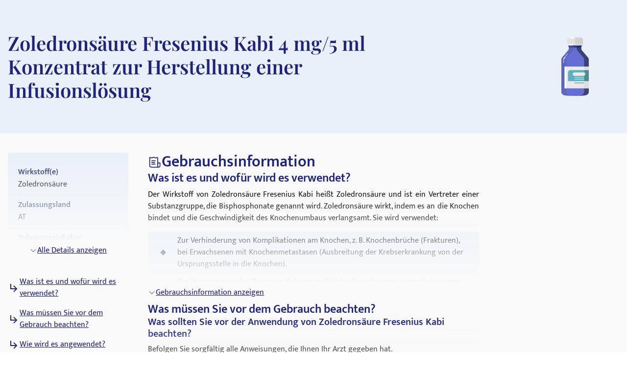

--- FILE ---
content_type: text/html; charset=utf-8
request_url: https://medikamio.com/de-at/medikamente/zoledronsaeure-fresenius-kabi-4-mg5-ml-konzentrat-zur-herstellung-einer-infusionsloesung/pil
body_size: 53177
content:
<!DOCTYPE html><html  lang="de" data-capo=""><head><meta charset="utf-8">
<meta name="viewport" content="width=device-width, initial-scale=1">
<title>Zoledronsäure Fresenius Kabi 4 mg&#x2F;5 ml Konzentrat zur Herstellung einer Infusionslösung</title>
<style>*,:after,:before{border:0 solid #e5e7eb;box-sizing:border-box}:after,:before{--tw-content:""}:host,html{line-height:1.5;-webkit-text-size-adjust:100%;font-family:Mukta,sans-serif;font-feature-settings:normal;font-variation-settings:normal;-moz-tab-size:4;-o-tab-size:4;tab-size:4;-webkit-tap-highlight-color:transparent}body{line-height:inherit;margin:0}hr{border-top-width:1px;color:inherit;height:0}abbr:where([title]){-webkit-text-decoration:underline dotted;text-decoration:underline dotted}h1,h2,h3,h4,h5,h6{font-size:inherit;font-weight:inherit}a{color:inherit;text-decoration:inherit}b,strong{font-weight:bolder}code,kbd,pre,samp{font-family:ui-monospace,SFMono-Regular,Menlo,Monaco,Consolas,Liberation Mono,Courier New,monospace;font-feature-settings:normal;font-size:1em;font-variation-settings:normal}small{font-size:80%}sub,sup{font-size:75%;line-height:0;position:relative;vertical-align:baseline}sub{bottom:-.25em}sup{top:-.5em}table{border-collapse:collapse;border-color:inherit;text-indent:0}button,input,optgroup,select,textarea{color:inherit;font-family:inherit;font-feature-settings:inherit;font-size:100%;font-variation-settings:inherit;font-weight:inherit;line-height:inherit;margin:0;padding:0}button,select{text-transform:none}[type=button],[type=reset],[type=submit],button{-webkit-appearance:button;background-color:transparent;background-image:none}:-moz-focusring{outline:auto}:-moz-ui-invalid{box-shadow:none}progress{vertical-align:baseline}::-webkit-inner-spin-button,::-webkit-outer-spin-button{height:auto}[type=search]{-webkit-appearance:textfield;outline-offset:-2px}::-webkit-search-decoration{-webkit-appearance:none}::-webkit-file-upload-button{-webkit-appearance:button;font:inherit}summary{display:list-item}blockquote,dd,dl,figure,h1,h2,h3,h4,h5,h6,hr,p,pre{margin:0}fieldset{margin:0}fieldset,legend{padding:0}menu,ol,ul{list-style:none;margin:0;padding:0}dialog{padding:0}textarea{resize:vertical}input::-moz-placeholder,textarea::-moz-placeholder{color:#9ca3af;opacity:1}input::placeholder,textarea::placeholder{color:#9ca3af;opacity:1}[role=button],button{cursor:pointer}:disabled{cursor:default}audio,canvas,embed,iframe,img,object,svg,video{display:block;vertical-align:middle}img,video{height:auto;max-width:100%}[hidden]{display:none}[multiple],[type=date],[type=datetime-local],[type=email],[type=month],[type=number],[type=password],[type=search],[type=tel],[type=text],[type=time],[type=url],[type=week],input:where(:not([type])),select,textarea{-webkit-appearance:none;-moz-appearance:none;appearance:none;background-color:#fff;border-color:#6b7280;border-radius:0;border-width:1px;font-size:1rem;line-height:1.5rem;padding:.5rem .75rem;--tw-shadow:0 0 #0000}[multiple]:focus,[type=date]:focus,[type=datetime-local]:focus,[type=email]:focus,[type=month]:focus,[type=number]:focus,[type=password]:focus,[type=search]:focus,[type=tel]:focus,[type=text]:focus,[type=time]:focus,[type=url]:focus,[type=week]:focus,input:where(:not([type])):focus,select:focus,textarea:focus{outline:2px solid transparent;outline-offset:2px;--tw-ring-inset:var(--tw-empty,   );--tw-ring-offset-width:0px;--tw-ring-offset-color:#fff;--tw-ring-color:#2563eb;--tw-ring-offset-shadow:var(--tw-ring-inset) 0 0 0 var(--tw-ring-offset-width) var(--tw-ring-offset-color);--tw-ring-shadow:var(--tw-ring-inset) 0 0 0 calc(1px + var(--tw-ring-offset-width)) var(--tw-ring-color);border-color:#2563eb;box-shadow:var(--tw-ring-offset-shadow),var(--tw-ring-shadow),var(--tw-shadow)}input::-moz-placeholder,textarea::-moz-placeholder{color:#6b7280;opacity:1}input::placeholder,textarea::placeholder{color:#6b7280;opacity:1}::-webkit-datetime-edit-fields-wrapper{padding:0}::-webkit-date-and-time-value{min-height:1.5em;text-align:inherit}::-webkit-datetime-edit{display:inline-flex}::-webkit-datetime-edit,::-webkit-datetime-edit-day-field,::-webkit-datetime-edit-hour-field,::-webkit-datetime-edit-meridiem-field,::-webkit-datetime-edit-millisecond-field,::-webkit-datetime-edit-minute-field,::-webkit-datetime-edit-month-field,::-webkit-datetime-edit-second-field,::-webkit-datetime-edit-year-field{padding-bottom:0;padding-top:0}select{background-image:url("data:image/svg+xml;charset=utf-8,%3Csvg xmlns='http://www.w3.org/2000/svg' fill='none' viewBox='0 0 20 20'%3E%3Cpath stroke='%236b7280' stroke-linecap='round' stroke-linejoin='round' stroke-width='1.5' d='m6 8 4 4 4-4'/%3E%3C/svg%3E");background-position:right .5rem center;background-repeat:no-repeat;background-size:1.5em 1.5em;padding-right:2.5rem;-webkit-print-color-adjust:exact;print-color-adjust:exact}[multiple],[size]:where(select:not([size="1"])){background-image:none;background-position:0 0;background-repeat:unset;background-size:initial;padding-right:.75rem;-webkit-print-color-adjust:unset;print-color-adjust:unset}[type=checkbox],[type=radio]{-webkit-appearance:none;-moz-appearance:none;appearance:none;background-color:#fff;background-origin:border-box;border-color:#6b7280;border-width:1px;color:#2563eb;display:inline-block;flex-shrink:0;height:1rem;padding:0;-webkit-print-color-adjust:exact;print-color-adjust:exact;-webkit-user-select:none;-moz-user-select:none;user-select:none;vertical-align:middle;width:1rem;--tw-shadow:0 0 #0000}[type=checkbox]{border-radius:0}[type=radio]{border-radius:100%}[type=checkbox]:focus,[type=radio]:focus{outline:2px solid transparent;outline-offset:2px;--tw-ring-inset:var(--tw-empty,   );--tw-ring-offset-width:2px;--tw-ring-offset-color:#fff;--tw-ring-color:#2563eb;--tw-ring-offset-shadow:var(--tw-ring-inset) 0 0 0 var(--tw-ring-offset-width) var(--tw-ring-offset-color);--tw-ring-shadow:var(--tw-ring-inset) 0 0 0 calc(2px + var(--tw-ring-offset-width)) var(--tw-ring-color);box-shadow:var(--tw-ring-offset-shadow),var(--tw-ring-shadow),var(--tw-shadow)}[type=checkbox]:checked,[type=radio]:checked{background-color:currentColor;background-position:50%;background-repeat:no-repeat;background-size:100% 100%;border-color:transparent}[type=checkbox]:checked{background-image:url("data:image/svg+xml;charset=utf-8,%3Csvg xmlns='http://www.w3.org/2000/svg' fill='%23fff' viewBox='0 0 16 16'%3E%3Cpath d='M12.207 4.793a1 1 0 0 1 0 1.414l-5 5a1 1 0 0 1-1.414 0l-2-2a1 1 0 0 1 1.414-1.414L6.5 9.086l4.293-4.293a1 1 0 0 1 1.414 0'/%3E%3C/svg%3E")}@media (forced-colors:active) {[type=checkbox]:checked{-webkit-appearance:auto;-moz-appearance:auto;appearance:auto}}[type=radio]:checked{background-image:url("data:image/svg+xml;charset=utf-8,%3Csvg xmlns='http://www.w3.org/2000/svg' fill='%23fff' viewBox='0 0 16 16'%3E%3Ccircle cx='8' cy='8' r='3'/%3E%3C/svg%3E")}@media (forced-colors:active) {[type=radio]:checked{-webkit-appearance:auto;-moz-appearance:auto;appearance:auto}}[type=checkbox]:checked:focus,[type=checkbox]:checked:hover,[type=radio]:checked:focus,[type=radio]:checked:hover{background-color:currentColor;border-color:transparent}[type=checkbox]:indeterminate{background-color:currentColor;background-image:url("data:image/svg+xml;charset=utf-8,%3Csvg xmlns='http://www.w3.org/2000/svg' fill='none' viewBox='0 0 16 16'%3E%3Cpath stroke='%23fff' stroke-linecap='round' stroke-linejoin='round' stroke-width='2' d='M4 8h8'/%3E%3C/svg%3E");background-position:50%;background-repeat:no-repeat;background-size:100% 100%;border-color:transparent}@media (forced-colors:active) {[type=checkbox]:indeterminate{-webkit-appearance:auto;-moz-appearance:auto;appearance:auto}}[type=checkbox]:indeterminate:focus,[type=checkbox]:indeterminate:hover{background-color:currentColor;border-color:transparent}[type=file]{background:unset;border-color:inherit;border-radius:0;border-width:0;font-size:unset;line-height:inherit;padding:0}[type=file]:focus{outline:1px solid ButtonText;outline:1px auto -webkit-focus-ring-color}*,:after,:before{--tw-border-spacing-x:0;--tw-border-spacing-y:0;--tw-translate-x:0;--tw-translate-y:0;--tw-rotate:0;--tw-skew-x:0;--tw-skew-y:0;--tw-scale-x:1;--tw-scale-y:1;--tw-pan-x: ;--tw-pan-y: ;--tw-pinch-zoom: ;--tw-scroll-snap-strictness:proximity;--tw-gradient-from-position: ;--tw-gradient-via-position: ;--tw-gradient-to-position: ;--tw-ordinal: ;--tw-slashed-zero: ;--tw-numeric-figure: ;--tw-numeric-spacing: ;--tw-numeric-fraction: ;--tw-ring-inset: ;--tw-ring-offset-width:0px;--tw-ring-offset-color:#fff;--tw-ring-color:rgba(59,130,246,.5);--tw-ring-offset-shadow:0 0 #0000;--tw-ring-shadow:0 0 #0000;--tw-shadow:0 0 #0000;--tw-shadow-colored:0 0 #0000;--tw-blur: ;--tw-brightness: ;--tw-contrast: ;--tw-grayscale: ;--tw-hue-rotate: ;--tw-invert: ;--tw-saturate: ;--tw-sepia: ;--tw-drop-shadow: ;--tw-backdrop-blur: ;--tw-backdrop-brightness: ;--tw-backdrop-contrast: ;--tw-backdrop-grayscale: ;--tw-backdrop-hue-rotate: ;--tw-backdrop-invert: ;--tw-backdrop-opacity: ;--tw-backdrop-saturate: ;--tw-backdrop-sepia: }::backdrop{--tw-border-spacing-x:0;--tw-border-spacing-y:0;--tw-translate-x:0;--tw-translate-y:0;--tw-rotate:0;--tw-skew-x:0;--tw-skew-y:0;--tw-scale-x:1;--tw-scale-y:1;--tw-pan-x: ;--tw-pan-y: ;--tw-pinch-zoom: ;--tw-scroll-snap-strictness:proximity;--tw-gradient-from-position: ;--tw-gradient-via-position: ;--tw-gradient-to-position: ;--tw-ordinal: ;--tw-slashed-zero: ;--tw-numeric-figure: ;--tw-numeric-spacing: ;--tw-numeric-fraction: ;--tw-ring-inset: ;--tw-ring-offset-width:0px;--tw-ring-offset-color:#fff;--tw-ring-color:rgba(59,130,246,.5);--tw-ring-offset-shadow:0 0 #0000;--tw-ring-shadow:0 0 #0000;--tw-shadow:0 0 #0000;--tw-shadow-colored:0 0 #0000;--tw-blur: ;--tw-brightness: ;--tw-contrast: ;--tw-grayscale: ;--tw-hue-rotate: ;--tw-invert: ;--tw-saturate: ;--tw-sepia: ;--tw-drop-shadow: ;--tw-backdrop-blur: ;--tw-backdrop-brightness: ;--tw-backdrop-contrast: ;--tw-backdrop-grayscale: ;--tw-backdrop-hue-rotate: ;--tw-backdrop-invert: ;--tw-backdrop-opacity: ;--tw-backdrop-saturate: ;--tw-backdrop-sepia: }.container{margin-left:auto;margin-right:auto;padding-left:1rem;padding-right:1rem;width:100%}@media (min-width:640px){.container{max-width:640px}}@media (min-width:768px){.container{max-width:768px}}@media (min-width:1024px){.container{max-width:1024px}}@media (min-width:1280px){.container{max-width:1280px}}@media (min-width:1536px){.container{max-width:1536px}}.sr-only{height:1px;margin:-1px;overflow:hidden;padding:0;position:absolute;width:1px;clip:rect(0,0,0,0);border-width:0;white-space:nowrap}.static{position:static}.fixed{position:fixed}.absolute{position:absolute}.relative{position:relative}.sticky{position:sticky}.bottom-0{bottom:0}.bottom-1{bottom:.25rem}.left-0{left:0}.left-5{left:1.25rem}.right-0{right:0}.right-2{right:.5rem}.right-4{right:1rem}.right-5{right:1.25rem}.top-0{top:0}.top-10{top:2.5rem}.top-12{top:3rem}.top-5{top:1.25rem}.z-0{z-index:0}.z-10{z-index:10}.z-20{z-index:20}.z-\[101\]{z-index:101}.order-1{order:1}.col-span-2{grid-column:span 2/span 2}.float-right{float:right}.float-left{float:left}.m-4{margin:1rem}.mx-auto{margin-left:auto;margin-right:auto}.my-10{margin-bottom:2.5rem;margin-top:2.5rem}.my-3{margin-bottom:.75rem;margin-top:.75rem}.my-4{margin-bottom:1rem;margin-top:1rem}.my-6{margin-bottom:1.5rem;margin-top:1.5rem}.mb-10{margin-bottom:2.5rem}.mb-12{margin-bottom:3rem}.mb-2{margin-bottom:.5rem}.mb-3{margin-bottom:.75rem}.mb-4{margin-bottom:1rem}.mb-5{margin-bottom:1.25rem}.mb-6{margin-bottom:1.5rem}.mb-8{margin-bottom:2rem}.ml-1{margin-left:.25rem}.ml-2{margin-left:.5rem}.ml-4{margin-left:1rem}.ml-6{margin-left:1.5rem}.mr-1{margin-right:.25rem}.mr-10{margin-right:2.5rem}.mr-2{margin-right:.5rem}.mr-6{margin-right:1.5rem}.mt-1{margin-top:.25rem}.mt-10{margin-top:2.5rem}.mt-16{margin-top:4rem}.mt-2{margin-top:.5rem}.mt-3{margin-top:.75rem}.mt-3\.5{margin-top:.875rem}.mt-4{margin-top:1rem}.mt-5{margin-top:1.25rem}.mt-6{margin-top:1.5rem}.mt-8{margin-top:2rem}.block{display:block}.inline-block{display:inline-block}.flex{display:flex}.table{display:table}.grid{display:grid}.hidden{display:none}.aspect-video{aspect-ratio:16/9}.size-6{height:1.5rem;width:1.5rem}.\!h-\[32px\]{height:32px!important}.h-10{height:2.5rem}.h-4{height:1rem}.h-6{height:1.5rem}.h-7{height:1.75rem}.h-8{height:2rem}.h-\[100px\]{height:100px}.h-\[120px\]{height:120px}.h-\[130px\]{height:130px}.h-\[13px\]{height:13px}.h-\[144px\]{height:144px}.h-\[180px\]{height:180px}.h-\[200px\]{height:200px}.h-\[300px\]{height:300px}.h-\[32px\]{height:32px}.h-\[340px\]{height:340px}.h-\[50px\]{height:50px}.h-\[52px\]{height:52px}.h-\[60px\]{height:60px}.h-\[620px\]{height:620px}.h-\[72px\]{height:72px}.h-\[80px\]{height:80px}.h-\[85px\]{height:85px}.h-full{height:100%}.h-screen{height:100vh}.max-h-0{max-height:0}.max-h-\[200px\]{max-height:200px}.max-h-\[400px\]{max-height:400px}.max-h-\[5000px\]{max-height:5000px}.min-h-screen{min-height:100vh}.w-1\/4{width:25%}.w-10{width:2.5rem}.w-3\/4{width:75%}.w-4{width:1rem}.w-40{width:10rem}.w-5\/12{width:41.666667%}.w-6{width:1.5rem}.w-7{width:1.75rem}.w-8{width:2rem}.w-\[100px\]{width:100px}.w-\[120px\]{width:120px}.w-\[13px\]{width:13px}.w-\[144px\]{width:144px}.w-\[160px\]{width:160px}.w-\[180px\]{width:180px}.w-\[500px\]{width:500px}.w-\[50px\]{width:50px}.w-\[52px\]{width:52px}.w-\[60px\]{width:60px}.w-\[80\%\]{width:80%}.w-\[80px\]{width:80px}.w-auto{width:auto}.w-full{width:100%}.w-screen{width:100vw}.max-w-\[1536px\]{max-width:1536px}.max-w-\[320px\]{max-width:320px}.max-w-\[480px\]{max-width:480px}.max-w-\[720px\]{max-width:720px}.max-w-screen-md{max-width:768px}.flex-1{flex:1 1 0%}.flex-shrink{flex-shrink:1}.flex-shrink-0{flex-shrink:0}.flex-grow{flex-grow:1}.origin-top-right{transform-origin:top right}.translate-x-\[1\.5px\]{--tw-translate-x:1.5px}.rotate-180,.translate-x-\[1\.5px\]{transform:translate(var(--tw-translate-x),var(--tw-translate-y)) rotate(var(--tw-rotate)) skewX(var(--tw-skew-x)) skewY(var(--tw-skew-y)) scaleX(var(--tw-scale-x)) scaleY(var(--tw-scale-y))}.rotate-180{--tw-rotate:180deg}.transform{transform:translate(var(--tw-translate-x),var(--tw-translate-y)) rotate(var(--tw-rotate)) skewX(var(--tw-skew-x)) skewY(var(--tw-skew-y)) scaleX(var(--tw-scale-x)) scaleY(var(--tw-scale-y))}.transform-gpu{transform:translate3d(var(--tw-translate-x),var(--tw-translate-y),0) rotate(var(--tw-rotate)) skewX(var(--tw-skew-x)) skewY(var(--tw-skew-y)) scaleX(var(--tw-scale-x)) scaleY(var(--tw-scale-y))}.cursor-pointer{cursor:pointer}.select-none{-webkit-user-select:none;-moz-user-select:none;user-select:none}.snap-x{scroll-snap-type:x var(--tw-scroll-snap-strictness)}.snap-start{scroll-snap-align:start}.snap-center{scroll-snap-align:center}.list-outside{list-style-position:outside}.grid-cols-2{grid-template-columns:repeat(2,minmax(0,1fr))}.grid-cols-3{grid-template-columns:repeat(3,minmax(0,1fr))}.flex-row-reverse{flex-direction:row-reverse}.flex-col{flex-direction:column}.flex-col-reverse{flex-direction:column-reverse}.flex-wrap{flex-wrap:wrap}.items-start{align-items:flex-start}.items-center{align-items:center}.items-stretch{align-items:stretch}.\!justify-start{justify-content:flex-start!important}.justify-start{justify-content:flex-start}.justify-end{justify-content:flex-end}.justify-center{justify-content:center}.justify-between{justify-content:space-between}.gap-10{gap:2.5rem}.gap-2{gap:.5rem}.gap-3{gap:.75rem}.gap-4{gap:1rem}.gap-5{gap:1.25rem}.gap-6{gap:1.5rem}.gap-8{gap:2rem}.space-x-4>:not([hidden])~:not([hidden]){--tw-space-x-reverse:0;margin-left:calc(1rem*(1 - var(--tw-space-x-reverse)));margin-right:calc(1rem*var(--tw-space-x-reverse))}.space-y-4>:not([hidden])~:not([hidden]){--tw-space-y-reverse:0;margin-bottom:calc(1rem*var(--tw-space-y-reverse));margin-top:calc(1rem*(1 - var(--tw-space-y-reverse)))}.self-end{align-self:flex-end}.overflow-hidden{overflow:hidden}.overflow-x-scroll{overflow-x:scroll}.overflow-y-scroll{overflow-y:scroll}.rounded{border-radius:.25rem}.rounded-full{border-radius:9999px}.rounded-md{border-radius:.375rem}.rounded-sm{border-radius:.125rem}.border{border-width:1px}.border-b{border-bottom-width:1px}.border-r{border-right-width:1px}.border-none{border-style:none}.border-blue-dark{--tw-border-opacity:1;border-color:rgb(29 36 121/var(--tw-border-opacity))}.border-blue-light{--tw-border-opacity:1;border-color:rgb(233 240 250/var(--tw-border-opacity))}.border-gray-light{--tw-border-opacity:1;border-color:rgb(217 226 239/var(--tw-border-opacity))}.border-gray-medium{--tw-border-opacity:1;border-color:rgb(141 143 171/var(--tw-border-opacity))}.border-petrol{--tw-border-opacity:1;border-color:rgb(71 112 129/var(--tw-border-opacity))}.border-transparent{border-color:transparent}.border-opacity-20{--tw-border-opacity:0.2}.bg-background{--tw-bg-opacity:1;background-color:rgb(249 249 249/var(--tw-bg-opacity))}.bg-blue-200{--tw-bg-opacity:1;background-color:rgb(191 219 254/var(--tw-bg-opacity))}.bg-blue-dark{--tw-bg-opacity:1;background-color:rgb(29 36 121/var(--tw-bg-opacity))}.bg-blue-light{--tw-bg-opacity:1;background-color:rgb(233 240 250/var(--tw-bg-opacity))}.bg-gray-light{--tw-bg-opacity:1;background-color:rgb(217 226 239/var(--tw-bg-opacity))}.bg-petrol{--tw-bg-opacity:1;background-color:rgb(71 112 129/var(--tw-bg-opacity))}.bg-transparent{background-color:transparent}.bg-white{--tw-bg-opacity:1;background-color:rgb(255 255 255/var(--tw-bg-opacity))}.bg-gradient-to-b{background-image:linear-gradient(to bottom,var(--tw-gradient-stops))}.from-transparent{--tw-gradient-from:transparent var(--tw-gradient-from-position);--tw-gradient-to:transparent var(--tw-gradient-to-position);--tw-gradient-stops:var(--tw-gradient-from),var(--tw-gradient-to)}.to-background{--tw-gradient-to:#f9f9f9 var(--tw-gradient-to-position)}.\!object-contain{-o-object-fit:contain!important;object-fit:contain!important}.object-contain{-o-object-fit:contain;object-fit:contain}.object-cover{-o-object-fit:cover;object-fit:cover}.p-10{padding:2.5rem}.p-2{padding:.5rem}.p-3{padding:.75rem}.p-4{padding:1rem}.p-5{padding:1.25rem}.p-6{padding:1.5rem}.\!px-4{padding-left:1rem!important;padding-right:1rem!important}.px-1{padding-left:.25rem;padding-right:.25rem}.px-1\.5{padding-left:.375rem;padding-right:.375rem}.px-10{padding-left:2.5rem;padding-right:2.5rem}.px-2{padding-left:.5rem;padding-right:.5rem}.px-3{padding-left:.75rem;padding-right:.75rem}.px-4{padding-left:1rem;padding-right:1rem}.px-6{padding-left:1.5rem;padding-right:1.5rem}.px-8{padding-left:2rem;padding-right:2rem}.py-1{padding-bottom:.25rem;padding-top:.25rem}.py-10{padding-bottom:2.5rem;padding-top:2.5rem}.py-2{padding-bottom:.5rem;padding-top:.5rem}.py-20{padding-bottom:5rem;padding-top:5rem}.py-3{padding-bottom:.75rem;padding-top:.75rem}.py-4{padding-bottom:1rem;padding-top:1rem}.py-40{padding-bottom:10rem;padding-top:10rem}.py-5{padding-bottom:1.25rem;padding-top:1.25rem}.py-6{padding-bottom:1.5rem;padding-top:1.5rem}.py-8{padding-bottom:2rem;padding-top:2rem}.pb-0{padding-bottom:0}.pb-2{padding-bottom:.5rem}.pb-4{padding-bottom:1rem}.pl-4{padding-left:1rem}.pl-6{padding-left:1.5rem}.pr-2{padding-right:.5rem}.pt-10{padding-top:2.5rem}.pt-4{padding-top:1rem}.pt-\[80px\]{padding-top:80px}.text-left{text-align:left}.text-center{text-align:center}.text-right{text-align:right}.font-serif{font-family:Playfair Display,serif}.\!text-p-14{font-size:14px!important;font-weight:400!important;line-height:21px!important}.text-base{font-size:16px;font-weight:400;line-height:24px}.text-h1-mobile{font-size:28px;font-weight:700;line-height:120%}.text-h2{font-size:32px;font-weight:600;line-height:120%}.text-h2-mobile{font-size:24px;font-weight:700;line-height:120%}.text-h3{font-size:24px;font-weight:600;line-height:28px}.text-h3-mobile{font-size:20px;font-weight:700;line-height:120%}.text-h4{font-size:20px;font-weight:600;line-height:24px}.text-h4-mobile{font-size:18px;font-weight:600;line-height:120%}.text-h5{line-height:140%}.text-h5,.text-h5-mobile{font-size:16px;font-weight:600}.text-h5-mobile{line-height:120%}.text-h6{font-size:14px;font-weight:600;line-height:140%}.text-header{font-size:20px;font-weight:400;line-height:140%}.text-lg{font-size:1.125rem;line-height:1.75rem}.text-p-14{font-size:14px;font-weight:400;line-height:21px}.text-sm{font-size:.875rem;line-height:1.25rem}.font-normal{font-weight:400}.font-semibold{font-weight:600}.\!text-white{--tw-text-opacity:1!important;color:rgb(255 255 255/var(--tw-text-opacity))!important}.text-black{--tw-text-opacity:1;color:rgb(0 0 0/var(--tw-text-opacity))}.text-blue-600{--tw-text-opacity:1;color:rgb(37 99 235/var(--tw-text-opacity))}.text-blue-dark{--tw-text-opacity:1;color:rgb(29 36 121/var(--tw-text-opacity))}.text-gray-600{--tw-text-opacity:1;color:rgb(75 85 99/var(--tw-text-opacity))}.text-gray-700{--tw-text-opacity:1;color:rgb(55 65 81/var(--tw-text-opacity))}.text-gray-900{--tw-text-opacity:1;color:rgb(17 24 39/var(--tw-text-opacity))}.text-gray-dark{--tw-text-opacity:1;color:rgb(74 74 74/var(--tw-text-opacity))}.text-gray-medium{--tw-text-opacity:1;color:rgb(141 143 171/var(--tw-text-opacity))}.text-petrol{--tw-text-opacity:1;color:rgb(71 112 129/var(--tw-text-opacity))}.text-white{--tw-text-opacity:1;color:rgb(255 255 255/var(--tw-text-opacity))}.underline{text-decoration-line:underline}.placeholder-blue-dark::-moz-placeholder{--tw-placeholder-opacity:1;color:rgb(29 36 121/var(--tw-placeholder-opacity))}.placeholder-blue-dark::placeholder{--tw-placeholder-opacity:1;color:rgb(29 36 121/var(--tw-placeholder-opacity))}.placeholder-opacity-70::-moz-placeholder{--tw-placeholder-opacity:0.7}.placeholder-opacity-70::placeholder{--tw-placeholder-opacity:0.7}.shadow{--tw-shadow:0 1px 3px 0 rgba(0,0,0,.1),0 1px 2px -1px rgba(0,0,0,.1);--tw-shadow-colored:0 1px 3px 0 var(--tw-shadow-color),0 1px 2px -1px var(--tw-shadow-color)}.shadow,.shadow-lg{box-shadow:var(--tw-ring-offset-shadow,0 0 #0000),var(--tw-ring-shadow,0 0 #0000),var(--tw-shadow)}.shadow-lg{--tw-shadow:0 10px 15px -3px rgba(0,0,0,.1),0 4px 6px -4px rgba(0,0,0,.1);--tw-shadow-colored:0 10px 15px -3px var(--tw-shadow-color),0 4px 6px -4px var(--tw-shadow-color)}.outline{outline-style:solid}.ring-1{--tw-ring-offset-shadow:var(--tw-ring-inset) 0 0 0 var(--tw-ring-offset-width) var(--tw-ring-offset-color);--tw-ring-shadow:var(--tw-ring-inset) 0 0 0 calc(1px + var(--tw-ring-offset-width)) var(--tw-ring-color);box-shadow:var(--tw-ring-offset-shadow),var(--tw-ring-shadow),var(--tw-shadow,0 0 #0000)}.ring-black{--tw-ring-opacity:1;--tw-ring-color:rgb(0 0 0/var(--tw-ring-opacity))}.ring-opacity-5{--tw-ring-opacity:0.05}.filter{filter:var(--tw-blur) var(--tw-brightness) var(--tw-contrast) var(--tw-grayscale) var(--tw-hue-rotate) var(--tw-invert) var(--tw-saturate) var(--tw-sepia) var(--tw-drop-shadow)}.transition{transition-duration:.15s;transition-property:color,background-color,border-color,text-decoration-color,fill,stroke,opacity,box-shadow,transform,filter,-webkit-backdrop-filter;transition-property:color,background-color,border-color,text-decoration-color,fill,stroke,opacity,box-shadow,transform,filter,backdrop-filter;transition-property:color,background-color,border-color,text-decoration-color,fill,stroke,opacity,box-shadow,transform,filter,backdrop-filter,-webkit-backdrop-filter;transition-timing-function:cubic-bezier(.4,0,.2,1)}.duration-300{transition-duration:.3s}html{-webkit-font-smoothing:antialiased}.hover\:text-blue-800:hover{--tw-text-opacity:1;color:rgb(30 64 175/var(--tw-text-opacity))}.hover\:text-blue-dark:hover{--tw-text-opacity:1;color:rgb(29 36 121/var(--tw-text-opacity))}.focus\:border-0:focus{border-width:0}.focus\:outline-none:focus{outline:2px solid transparent;outline-offset:2px}.focus\:outline-0:focus{outline-width:0}.focus\:ring-0:focus{--tw-ring-offset-shadow:var(--tw-ring-inset) 0 0 0 var(--tw-ring-offset-width) var(--tw-ring-offset-color);--tw-ring-shadow:var(--tw-ring-inset) 0 0 0 calc(var(--tw-ring-offset-width)) var(--tw-ring-color);box-shadow:var(--tw-ring-offset-shadow),var(--tw-ring-shadow),var(--tw-shadow,0 0 #0000)}.group:hover .group-hover\:scale-110{--tw-scale-x:1.1;--tw-scale-y:1.1;transform:translate(var(--tw-translate-x),var(--tw-translate-y)) rotate(var(--tw-rotate)) skewX(var(--tw-skew-x)) skewY(var(--tw-skew-y)) scaleX(var(--tw-scale-x)) scaleY(var(--tw-scale-y))}@media (min-width:768px){.md\:col-span-1{grid-column:span 1/span 1}.md\:block{display:block}.md\:flex{display:flex}.md\:grid{display:grid}.md\:hidden{display:none}.md\:aspect-video{aspect-ratio:16/9}.md\:h-\[100px\]{height:100px}.md\:h-full{height:100%}.md\:w-1\/2{width:50%}.md\:w-3\/4{width:75%}.md\:w-\[100px\]{width:100px}.md\:w-\[130px\]{width:130px}.md\:w-auto{width:auto}.md\:w-full{width:100%}.md\:min-w-\[250px\]{min-width:250px}.md\:max-w-\[33\%\]{max-width:33%}.md\:grid-cols-2{grid-template-columns:repeat(2,minmax(0,1fr))}.md\:grid-cols-3{grid-template-columns:repeat(3,minmax(0,1fr))}.md\:flex-row{flex-direction:row}.md\:flex-col{flex-direction:column}.md\:items-start{align-items:flex-start}.md\:items-center{align-items:center}.md\:justify-end{justify-content:flex-end}.md\:justify-center{justify-content:center}.md\:gap-0{gap:0}.md\:gap-10{gap:2.5rem}.md\:gap-16{gap:4rem}.md\:gap-8{gap:2rem}.md\:overflow-hidden{overflow:hidden}.md\:p-5{padding:1.25rem}.md\:px-4{padding-left:1rem;padding-right:1rem}.md\:px-6{padding-left:1.5rem;padding-right:1.5rem}.md\:py-12{padding-bottom:3rem;padding-top:3rem}.md\:py-16{padding-bottom:4rem;padding-top:4rem}.md\:py-2{padding-bottom:.5rem;padding-top:.5rem}.md\:py-4{padding-bottom:1rem;padding-top:1rem}.md\:font-serif{font-family:Playfair Display,serif}.md\:text-h1{font-size:40px}.md\:text-h1,.md\:text-h2{font-weight:600;line-height:120%}.md\:text-h2{font-size:32px}.md\:text-h3{font-size:24px;font-weight:600;line-height:28px}.md\:text-h4{font-size:20px;font-weight:600;line-height:24px}.md\:text-h5{font-size:16px;font-weight:600;line-height:140%}}@media (min-width:1024px){.lg\:absolute{position:absolute}.lg\:col-span-2{grid-column:span 2/span 2}.lg\:col-span-5{grid-column:span 5/span 5}.lg\:row-span-2{grid-row:span 2/span 2}.lg\:mt-0{margin-top:0}.lg\:mt-10{margin-top:2.5rem}.lg\:block{display:block}.lg\:flex{display:flex}.lg\:hidden{display:none}.lg\:h-\[200px\]{height:200px}.lg\:h-\[80px\]{height:80px}.lg\:h-full{height:100%}.lg\:w-\[400px\]{width:400px}.lg\:w-auto{width:auto}.lg\:max-w-\[320px\]{max-width:320px}.lg\:max-w-\[80\%\]{max-width:80%}.lg\:grid-cols-2{grid-template-columns:repeat(2,minmax(0,1fr))}.lg\:grid-cols-3{grid-template-columns:repeat(3,minmax(0,1fr))}.lg\:grid-cols-4{grid-template-columns:repeat(4,minmax(0,1fr))}.lg\:grid-cols-5{grid-template-columns:repeat(5,minmax(0,1fr))}.lg\:grid-cols-9{grid-template-columns:repeat(9,minmax(0,1fr))}.lg\:flex-row{flex-direction:row}.lg\:items-center{align-items:center}.lg\:justify-center{justify-content:center}.lg\:gap-20{gap:5rem}.lg\:gap-6{gap:1.5rem}.lg\:gap-8{gap:2rem}.lg\:border-t{border-top-width:1px}.lg\:border-none{border-style:none}.lg\:bg-transparent{background-color:transparent}.lg\:bg-white{--tw-bg-opacity:1;background-color:rgb(255 255 255/var(--tw-bg-opacity))}.lg\:p-2{padding:.5rem}.lg\:p-2\.5{padding:.625rem}.lg\:p-6{padding:1.5rem}.lg\:px-6{padding-left:1.5rem;padding-right:1.5rem}.lg\:py-20{padding-bottom:5rem;padding-top:5rem}.lg\:py-4{padding-bottom:1rem;padding-top:1rem}.lg\:py-7{padding-bottom:1.75rem;padding-top:1.75rem}.lg\:py-8{padding-bottom:2rem;padding-top:2rem}.lg\:pt-0{padding-top:0}.lg\:pt-\[115px\]{padding-top:115px}.lg\:text-h1{font-size:40px}.lg\:text-h1,.lg\:text-h2{font-weight:600;line-height:120%}.lg\:text-h2{font-size:32px}.lg\:text-h4{font-size:20px;font-weight:600;line-height:24px}.lg\:text-blue-dark{--tw-text-opacity:1;color:rgb(29 36 121/var(--tw-text-opacity))}}@media (min-width:1280px){.xl\:inline{display:inline}.xl\:w-\[600px\]{width:600px}.xl\:min-w-\[300px\]{min-width:300px}.xl\:gap-16{gap:4rem}}@media (min-width:1536px){.\32xl\:grid-cols-2{grid-template-columns:repeat(2,minmax(0,1fr))}}</style>
<style>@charset "UTF-8";.content-container{max-width:1000px!important}.content h1:first-child,.content h2:first-child,.content h3:first-child,.content h4:first-child,.content h5:first-child{margin-top:0}.content a{text-decoration-line:underline}.content a,.content h1{--tw-text-opacity:1;color:rgb(29 36 121/var(--tw-text-opacity))}.content h1{font-size:28px;font-weight:700;line-height:120%;margin-bottom:.5rem;margin-top:1rem}@media (min-width:768px){.content h1{font-size:40px;font-weight:600;line-height:120%}}.content h2{font-size:24px;font-weight:700;line-height:120%;margin-bottom:1rem;margin-top:2rem;--tw-text-opacity:1;color:rgb(29 36 121/var(--tw-text-opacity))}@media (min-width:768px){.content h2{font-size:32px;font-weight:600;line-height:120%}}.content h3{font-size:20px;font-weight:700;line-height:120%;margin-bottom:.5rem;margin-top:1rem;--tw-text-opacity:1;color:rgb(29 36 121/var(--tw-text-opacity))}@media (min-width:768px){.content h3{font-size:24px;font-weight:600;line-height:28px}}.content h4{font-size:18px;font-weight:600;line-height:120%;margin-bottom:.5rem;margin-top:.75rem;--tw-text-opacity:1;color:rgb(29 36 121/var(--tw-text-opacity))}@media (min-width:768px){.content h4{font-size:20px;font-weight:600;line-height:24px}}.content h5{font-size:16px;font-weight:600;line-height:120%;margin-bottom:.5rem;margin-top:.5rem;--tw-text-opacity:1;color:rgb(29 36 121/var(--tw-text-opacity))}@media (min-width:768px){.content h5{font-size:16px;font-weight:600;line-height:140%}}.content p{margin-bottom:.5rem;margin-top:.5rem;text-align:justify}.content ol,.content table,.content ul{margin-bottom:1rem;margin-top:1rem}.content table{width:100%}.content blockquote{margin-bottom:.5rem;margin-top:.5rem;position:relative;--tw-bg-opacity:1;background-color:rgb(233 240 250/var(--tw-bg-opacity));font-style:italic;padding:.5rem 2rem}.content blockquote:before{background-image:url("data:image/svg+xml;charset=utf-8,%3Csvg xmlns='http://www.w3.org/2000/svg' width='17' height='14' fill='none' viewBox='0 0 17 14'%3E%3Cpath fill='%231D2479' d='M4.04 6.52q1.32.28 2.04 1.2.72.88.72 2.16T6 12.12q-.8.92-2.36.92-.6 0-1.28-.24A3 3 0 0 1 1.2 12q-.52-.6-.88-1.52Q0 9.56 0 8.24q0-1.36.44-2.6a8.7 8.7 0 0 1 1.2-2.32Q2.4 2.24 3.36 1.4t2-1.4l1.52 2.08a7.9 7.9 0 0 0-2.2 1.8A5.47 5.47 0 0 0 3.44 6.4zm9.44 0q1.32.28 2.04 1.2.72.88.72 2.16t-.8 2.24q-.8.92-2.36.92-.6 0-1.24-.24a3 3 0 0 1-1.16-.8q-.52-.6-.88-1.52-.32-.92-.32-2.24 0-1.36.44-2.6a9.4 9.4 0 0 1 1.16-2.32q.76-1.08 1.72-1.92t2-1.4l1.52 2.08a8.7 8.7 0 0 0-2.2 1.8 5.47 5.47 0 0 0-1.24 2.52z'/%3E%3C/svg%3E");background-repeat:no-repeat;bottom:0;content:"";display:block;height:1.25rem;left:.5rem;position:absolute;top:1rem;width:1.25rem}.content ol,.content ul{list-style:none}.content ol li,.content ul li{--tw-bg-opacity:1;background-color:rgb(233 240 250/var(--tw-bg-opacity));display:block;padding:6px 23px 6px 60px;position:relative}.content ol{counter-reset:counter}.content ol li{counter-increment:counter}.content ol li:before{--tw-bg-opacity:1;align-items:center;background-color:rgb(29 36 121/var(--tw-bg-opacity));color:#fff;content:counter(counter);display:flex;font-size:14px;font-weight:700;justify-content:center;position:absolute;--size:20px;height:var(--size);left:22px;line-height:var(--size);text-align:center;top:calc(50% - 10px);width:var(--size)}.content ul li:before{--tw-text-opacity:1;color:rgb(29 36 121/var(--tw-text-opacity));content:"◆";display:flex;height:100%;left:25px;position:absolute;top:0;width:60px;--align-items:center;--padding-top:0;align-items:var(--align-items);padding-top:var(--padding-top)}.content ul ul li:before{background-image:url("data:image/svg+xml;charset=utf-8,%3Csvg xmlns='http://www.w3.org/2000/svg' width='15' height='2' fill='none' viewBox='0 0 1 2'%3E%3Cpath fill='%231D2479' d='M0 0h15v2H0z'/%3E%3C/svg%3E");background-position:50%;background-repeat:no-repeat;background-size:90%;content:"";display:block;float:left;height:1em;margin-left:5px;top:50%;transform:translateY(-50%);transition:background-size .3s;-webkit-transition:background-size .3s;width:15px}.scrollbar-hide::-webkit-scrollbar{display:none}.scrollbar-hide{-ms-overflow-style:none;scrollbar-width:none}</style>
<style>@font-face{font-display:swap;font-family:Mukta;font-style:normal;font-weight:400;src:url(/_nuxt/Mukta-400-1.E-N4UH8Z.woff2) format("woff2");unicode-range:u+0900-097f,u+1cd0-1cf9,u+200c-200d,u+20a8,u+20b9,u+20f0,u+25cc,u+a830-a839,u+a8e0-a8ff,u+11b00-11b09}@font-face{font-display:swap;font-family:Mukta;font-style:normal;font-weight:400;src:url(/_nuxt/Mukta-400-2.DZLm6LIP.woff2) format("woff2");unicode-range:u+0100-02af,u+0304,u+0308,u+0329,u+1e00-1e9f,u+1ef2-1eff,u+2020,u+20a0-20ab,u+20ad-20c0,u+2113,u+2c60-2c7f,u+a720-a7ff}@font-face{font-display:swap;font-family:Mukta;font-style:normal;font-weight:400;src:url(/_nuxt/Mukta-400-3.D2pDlrOH.woff2) format("woff2");unicode-range:u+00??,u+0131,u+0152-0153,u+02bb-02bc,u+02c6,u+02da,u+02dc,u+0304,u+0308,u+0329,u+2000-206f,u+2074,u+20ac,u+2122,u+2191,u+2193,u+2212,u+2215,u+feff,u+fffd}@font-face{font-display:swap;font-family:Mukta;font-style:normal;font-weight:600;src:url(/_nuxt/Mukta-600-4.jqxTiceK.woff2) format("woff2");unicode-range:u+0900-097f,u+1cd0-1cf9,u+200c-200d,u+20a8,u+20b9,u+20f0,u+25cc,u+a830-a839,u+a8e0-a8ff,u+11b00-11b09}@font-face{font-display:swap;font-family:Mukta;font-style:normal;font-weight:600;src:url(/_nuxt/Mukta-600-5.DMgjrAJz.woff2) format("woff2");unicode-range:u+0100-02af,u+0304,u+0308,u+0329,u+1e00-1e9f,u+1ef2-1eff,u+2020,u+20a0-20ab,u+20ad-20c0,u+2113,u+2c60-2c7f,u+a720-a7ff}@font-face{font-display:swap;font-family:Mukta;font-style:normal;font-weight:600;src:url(/_nuxt/Mukta-600-6.Bz-fyKhk.woff2) format("woff2");unicode-range:u+00??,u+0131,u+0152-0153,u+02bb-02bc,u+02c6,u+02da,u+02dc,u+0304,u+0308,u+0329,u+2000-206f,u+2074,u+20ac,u+2122,u+2191,u+2193,u+2212,u+2215,u+feff,u+fffd}@font-face{font-display:swap;font-family:Playfair Display;font-style:normal;font-weight:600;src:url(/_nuxt/Playfair_Display-600-7.Drpg-LIA.woff2) format("woff2");unicode-range:u+0301,u+0400-045f,u+0490-0491,u+04b0-04b1,u+2116}@font-face{font-display:swap;font-family:Playfair Display;font-style:normal;font-weight:600;src:url(/_nuxt/Playfair_Display-600-8.CabOgJsX.woff2) format("woff2");unicode-range:u+0102-0103,u+0110-0111,u+0128-0129,u+0168-0169,u+01a0-01a1,u+01af-01b0,u+0300-0301,u+0303-0304,u+0308-0309,u+0323,u+0329,u+1ea0-1ef9,u+20ab}@font-face{font-display:swap;font-family:Playfair Display;font-style:normal;font-weight:600;src:url(/_nuxt/Playfair_Display-600-9.Ce0DF62x.woff2) format("woff2");unicode-range:u+0100-02af,u+0304,u+0308,u+0329,u+1e00-1e9f,u+1ef2-1eff,u+2020,u+20a0-20ab,u+20ad-20c0,u+2113,u+2c60-2c7f,u+a720-a7ff}@font-face{font-display:swap;font-family:Playfair Display;font-style:normal;font-weight:600;src:url(/_nuxt/Playfair_Display-600-10.CHZ-UWfP.woff2) format("woff2");unicode-range:u+00??,u+0131,u+0152-0153,u+02bb-02bc,u+02c6,u+02da,u+02dc,u+0304,u+0308,u+0329,u+2000-206f,u+2074,u+20ac,u+2122,u+2191,u+2193,u+2212,u+2215,u+feff,u+fffd}</style>
<style>.image-placeholder{height:0;position:relative;width:100%}.image-placeholder img{height:100%;left:0;-o-object-fit:cover;object-fit:cover;position:absolute;top:0;width:100%}</style>
<style>.category-title[data-v-238d72fe]{font-size:20px;font-weight:600;line-height:24px;margin-bottom:1rem;--tw-text-opacity:1;color:rgb(29 36 121/var(--tw-text-opacity))}.category-hits .category-title[data-v-238d72fe]:not(:first-child){margin-top:30px}.category-hits .category-items[data-v-238d72fe]{color:#000;font-size:14px}.category-hits .category-items a[data-v-238d72fe]{align-items:center;color:#000;display:block;font-weight:500;margin:13px 0}.category-hits .category-items a span[data-v-238d72fe],.category-hits .category-items a[data-v-238d72fe]:hover{--tw-text-opacity:1;color:rgb(29 36 121/var(--tw-text-opacity))}.category-hits .category-items a span[data-v-238d72fe]{border:1px solid red;border-radius:5px;display:inline-block;margin-left:6px;padding:0 12px}.product-title[data-v-238d72fe]{font-size:16px;font-weight:700;--tw-text-opacity:1;color:rgb(29 36 121/var(--tw-text-opacity))}@media (max-width:760px){.product-title[data-v-238d72fe]{color:#000;font-size:14px}}.product-subtitle[data-v-238d72fe]{font-size:14px;--tw-text-opacity:1;color:rgb(29 36 121/var(--tw-text-opacity))}.product img[data-v-238d72fe]{flex-shrink:0;height:80px;margin-right:25px;width:80px}.dropdown-item[data-v-238d72fe]{padding:0!important}.dropdown-content[data-v-238d72fe]{max-height:620px;overflow:hidden;overflow-y:scroll;padding:30px;width:1000px;-ms-overflow-style:none;scrollbar-width:none}@media (max-width:760px){.dropdown-content[data-v-238d72fe]{padding:10px;width:auto}}.dropdown-content[data-v-238d72fe]::-webkit-scrollbar{display:none}.navbar-search-container .search-input[data-v-238d72fe]{outline:none;padding-left:40px;width:300px}.navbar-search-container .search-icon[data-v-238d72fe]{align-items:center;display:flex;font-size:16px;height:18px;justify-content:center;left:10px;position:absolute;top:15px;--tw-text-opacity:1;color:rgb(29 36 121/var(--tw-text-opacity))}.post img[data-v-238d72fe]{border-radius:5px}.search-container input[data-v-238d72fe]{background-color:#fff;border:none;border-radius:3px 0 0 3px;color:#000;font-size:16px;line-height:19px;padding-left:5px;width:260px}.search-container input[data-v-238d72fe]:focus{outline:none}</style>
<style>@media (min-width:1024px){.burguer-button[data-v-62bc9769]{display:none!important}}.burguer-button[data-v-62bc9769]{align-items:center;-webkit-appearance:none;-moz-appearance:none;appearance:none;background:none;border:none;cursor:pointer;display:flex;flex-direction:column;justify-content:center;outline:none;padding:0}.burguer-button>.bar[data-v-62bc9769]{background-color:#2f3b41;display:block;transition:opacity .2s ease-in,transform .2s ease-out}.burguer-button>.bar[data-v-62bc9769]:first-child{transform:translateY(-75%)}.burguer-button>.bar[data-v-62bc9769]:nth-child(2){margin:3px 0}.burguer-button>.bar[data-v-62bc9769]:nth-child(3){transform:translateY(75%)}.burguer-button.-active>.bar[data-v-62bc9769]:nth-child(2){margin:0;opacity:0}.burguer-button.-active>.bar[data-v-62bc9769]:first-child{transform:translateY(100%) rotate(45deg)}.burguer-button.-active>.bar[data-v-62bc9769]:nth-child(3){transform:translateY(-100%) rotate(-45deg)}</style>
<style>.overlay[data-v-8e51bf82]{height:100%;left:0;overflow-x:hidden;position:fixed;top:0;transition:.5s;width:0;z-index:100}.overlay-content[data-v-8e51bf82]{width:100%}</style>
<style>.store-badge[data-v-fbe1839f]{height:40px}</style>
<link rel="stylesheet" href="/_nuxt/entry.C_nvDnM5.css">
<link rel="stylesheet" href="/_nuxt/content-model.efr-3v66.css">
<link rel="modulepreload" as="script" crossorigin href="/_nuxt/CnR_xd-V.js">
<link rel="modulepreload" as="script" crossorigin href="/_nuxt/BLk29agg.js">
<link rel="modulepreload" as="script" crossorigin href="/_nuxt/DVGg2whs.js">
<link rel="modulepreload" as="script" crossorigin href="/_nuxt/BmuB_yXr.js">
<link rel="modulepreload" as="script" crossorigin href="/_nuxt/CCoBuHFS.js">
<link rel="modulepreload" as="script" crossorigin href="/_nuxt/DR-DJ1Xt.js">
<link rel="modulepreload" as="script" crossorigin href="/_nuxt/C96y1szS.js">
<link rel="modulepreload" as="script" crossorigin href="/_nuxt/S365IY6y.js">
<link rel="modulepreload" as="script" crossorigin href="/_nuxt/DQjz6ZMt.js">
<link rel="modulepreload" as="script" crossorigin href="/_nuxt/Cy732a-7.js">
<link rel="modulepreload" as="script" crossorigin href="/_nuxt/Bpe1d9fh.js">
<link rel="modulepreload" as="script" crossorigin href="/_nuxt/CYqvVwVt.js">
<link rel="prefetch" as="script" crossorigin href="/_nuxt/BgmCRUqv.js">
<link rel="canonical" href="https://medikamio.com/de-at/medikamente/zoledronsaeure-fresenius-kabi-4-mg5-ml-konzentrat-zur-herstellung-einer-infusionsloesung/pil">
<meta name="title" content="Zoledronsäure Fresenius Kabi 4 mg/5 ml Konzentrat zur Herstellung einer Infusionslösung">
<meta name="description" content="Der Wirkstoff von Zoledronsäure Fresenius Kabi heißt Zoledronsäure und ist ein Vertreter einer Substanzgruppe, die Bisphosphonate genannt wird.">
<meta property="og:title" content="Zoledronsäure Fresenius Kabi 4 mg/5 ml Konzentrat zur Herstellung einer Infusionslösung">
<meta property="og:image" content="https://medikamio.com/media/type_images/infusionsloung.svg">
<meta property="og:description" content="Der Wirkstoff von Zoledronsäure Fresenius Kabi heißt Zoledronsäure und ist ein Vertreter einer Substanzgruppe, die Bisphosphonate genannt wird.">
<meta property="og:type" content="website">
<meta name="robots" content="index,follow">
<script type="module" src="/_nuxt/CnR_xd-V.js" crossorigin></script></head><body><div id="__nuxt"><!--[--><div class="bg-background"><noscript><iframe src="https://www.googletagmanager.com/ns.html?id=GTM-N4PSD8WJ" height="0" width="0" style="display:none;visibility:hidden;"></iframe></noscript><div class="relative z-10 min-h-screen flex flex-col w-full mx-auto"><div class="bg-white border-b" data-v-8e51bf82><div class="relative z-[101] bg-beige-20 max-w-[1536px] px-8 mx-auto h-[72px] lg:h-[80px] py-4 lg:py-7 flex items-center justify-between" data-v-8e51bf82><!--[--><div class="flex items-center gap-5" data-v-8e51bf82><a href="/de-at/medikamente" target="_self" data-v-8e51bf82><!--[--><img src="/_ipx/q_50,fit_cover,blur_3,s_10x10/https://medikamio.com/media/logo/logo.svg" onerror="this.setAttribute(&#39;data-error&#39;, 1)" width="204" height="32" alt="Logo" loading="lazy" data-nuxt-img title data-v-8e51bf82><!--]--></a><div id="searchDropdown" class="relative hidden lg:flex" data-v-8e51bf82 data-v-238d72fe><div class="bg-blue-light border border-gray-light rounded flex items-center w-full px-4 md:min-w-[250px] xl:min-w-[300px]" data-v-238d72fe><svg width="24" height="24" viewbox="0 0 24 24" fill="none" xmlns="http://www.w3.org/2000/svg" data-v-238d72fe><path fill-rule="evenodd" clip-rule="evenodd" d="M14.3854 15.4457C11.7351 17.5684 7.85569 17.4013 5.3989 14.9445C2.76287 12.3085 2.76287 8.03464 5.3989 5.3986C8.03494 2.76256 12.3088 2.76256 14.9448 5.3986C17.4016 7.85538 17.5687 11.7348 15.446 14.3851L20.6017 19.5407C20.8946 19.8336 20.8946 20.3085 20.6017 20.6014C20.3088 20.8943 19.8339 20.8943 19.541 20.6014L14.3854 15.4457ZM6.45956 13.8839C4.40931 11.8336 4.40931 8.50951 6.45956 6.45926C8.50982 4.40901 11.8339 4.40901 13.8842 6.45926C15.9329 8.50801 15.9344 11.8287 13.8887 13.8794C13.8872 13.8809 13.8857 13.8823 13.8842 13.8839C13.8827 13.8854 13.8812 13.8869 13.8797 13.8884C11.8291 15.9341 8.50831 15.9326 6.45956 13.8839Z" fill="#1D2479"></path></svg><input value="" type="text" placeholder="Medikament suchen..." class="w-full text-blue-dark border-none focus:border-0 focus:outline-0 focus:ring-0 bg-transparent placeholder-blue-dark" data-v-238d72fe></div><!----></div></div><div class="flex items-center gap-5 lg:gap-6" data-v-8e51bf82><div class="flex items-center gap-5" data-v-8e51bf82><!--[--><a href="/de-at/suche/medikamente" target="_self" class="text-blue-dark hidden lg:block" data-v-8e51bf82><!--[-->Medikamente<!--]--></a><a href="/de-at/krankheiten" target="_self" class="text-blue-dark hidden lg:block" data-v-8e51bf82><!--[-->Krankheiten<!--]--></a><a href="/de-at/magazin" target="_self" class="text-blue-dark hidden lg:block" data-v-8e51bf82><!--[-->Magazin<!--]--></a><a href="/de-at/wirkstoffe" target="_self" class="text-blue-dark hidden lg:block" data-v-8e51bf82><!--[-->Wirkstoffe<!--]--></a><a href="/de-at/uber-uns" target="_self" class="text-blue-dark hidden lg:block" data-v-8e51bf82><!--[-->Über uns<!--]--></a><!--]--><div id="countryPicker" class="relative text-left hidden lg:block" data-v-8e51bf82><button type="button" class="w-full text-h3 justify-center bg-white font-semibold" id="menu-button" aria-expanded="true" aria-haspopup="true" data-v-8e51bf82>🇦🇹</button><div style="display:none;" class="absolute right-0 z-10 mt-2 w-40 origin-top-right rounded-md bg-white shadow-lg ring-1 ring-black ring-opacity-5 focus:outline-none" role="menu" aria-orientation="vertical" aria-labelledby="menu-button" tabindex="-1" data-v-8e51bf82><div class="py-1" role="none" data-v-8e51bf82><!--[--><a href="/de-de/medikamente" target="_self" class="px-4 py-2 flex items-center gap-2 hover:text-blue-dark" data-v-8e51bf82><!--[--><span data-v-8e51bf82>🇩🇪</span> Deutschland<!--]--></a><a href="/de-ch/medikamente" target="_self" class="px-4 py-2 flex items-center gap-2 hover:text-blue-dark" data-v-8e51bf82><!--[--><span data-v-8e51bf82>🇨🇭</span> Schweiz<!--]--></a><a href="/fr-ch/medicaments" target="_self" class="px-4 py-2 flex items-center gap-2 hover:text-blue-dark" data-v-8e51bf82><!--[--><span data-v-8e51bf82>🇨🇭</span> Suisse<!--]--></a><a href="/pt-pt/medicamentos" target="_self" class="px-4 py-2 flex items-center gap-2 hover:text-blue-dark" data-v-8e51bf82><!--[--><span data-v-8e51bf82>🇵🇹</span> Portugal<!--]--></a><a href="/es-es/medicamentos" target="_self" class="px-4 py-2 flex items-center gap-2 hover:text-blue-dark" data-v-8e51bf82><!--[--><span data-v-8e51bf82>🇪🇸</span> España<!--]--></a><a href="/nl-nl/geneesmiddelen" target="_self" class="px-4 py-2 flex items-center gap-2 hover:text-blue-dark" data-v-8e51bf82><!--[--><span data-v-8e51bf82>🇳🇱</span> Nederland<!--]--></a><a href="/it-it/farmaci" target="_self" class="px-4 py-2 flex items-center gap-2 hover:text-blue-dark" data-v-8e51bf82><!--[--><span data-v-8e51bf82>🇮🇹</span> Italia<!--]--></a><a href="/en-gb/drugs" target="_self" class="px-4 py-2 flex items-center gap-2 hover:text-blue-dark" data-v-8e51bf82><!--[--><span data-v-8e51bf82>🇬🇧</span> UK<!--]--></a><a href="/fr-fr/medicaments" target="_self" class="px-4 py-2 flex items-center gap-2 hover:text-blue-dark" data-v-8e51bf82><!--[--><span data-v-8e51bf82>🇫🇷</span> France<!--]--></a><!--]--></div></div></div></div><svg width="24" height="24" viewbox="0 0 24 24" fill="none" xmlns="http://www.w3.org/2000/svg" class="lg:hidden" data-v-8e51bf82><path fill-rule="evenodd" clip-rule="evenodd" d="M14.3854 15.4457C11.7351 17.5684 7.85569 17.4013 5.3989 14.9445C2.76287 12.3085 2.76287 8.03464 5.3989 5.3986C8.03494 2.76256 12.3088 2.76256 14.9448 5.3986C17.4016 7.85538 17.5687 11.7348 15.446 14.3851L20.6017 19.5407C20.8946 19.8336 20.8946 20.3085 20.6017 20.6014C20.3088 20.8943 19.8339 20.8943 19.541 20.6014L14.3854 15.4457ZM6.45956 13.8839C4.40931 11.8336 4.40931 8.50951 6.45956 6.45926C8.50982 4.40901 11.8339 4.40901 13.8842 6.45926C15.9329 8.50801 15.9344 11.8287 13.8887 13.8794C13.8872 13.8809 13.8857 13.8823 13.8842 13.8839C13.8827 13.8854 13.8812 13.8869 13.8797 13.8884C11.8291 15.9341 8.50831 15.9326 6.45956 13.8839Z" fill="#1D2479"></path></svg><button aria-expanded="false" class="burguer-button" style="width:32px;height:20px;" aria-label="Menu" aria-controls="navigation" data-v-8e51bf82 data-v-62bc9769><!--[--><span class="bar" style="width:32px;height:2px;background-color:#1D2479;" data-v-62bc9769></span><span class="bar" style="width:32px;height:2px;background-color:#1D2479;" data-v-62bc9769></span><span class="bar" style="width:32px;height:2px;background-color:#1D2479;" data-v-62bc9769></span><!--]--></button></div><!--]--></div><div class="overlay h-screen bg-white overflow-y-scroll" style="width:0;" data-v-8e51bf82><div class="overlay-content w-screen h-full pt-[80px] lg:pt-[115px]" data-v-8e51bf82><div class="flex items-center lg:border-t border-beige-60 h-full" data-v-8e51bf82><div class="w-screen lg:w-[400px] gap-6 flex flex-shrink-0 flex-col lg:justify-center text-h4 border-r border-beige-60 h-full overflow-y-scroll" data-v-8e51bf82><!--[--><a href="/de-at/suche/medikamente" target="_self" class="button px-10 flex items-center cursor-pointer justify-between text-blue-dark !px-4 !lg:px-10 flex-shrink-0" data-v-8e51bf82><!--[--><span>Medikamente</span><!--]--></a><a href="/de-at/krankheiten" target="_self" class="button px-10 flex items-center cursor-pointer justify-between text-blue-dark !px-4 !lg:px-10 flex-shrink-0" data-v-8e51bf82><!--[--><span>Krankheiten</span><!--]--></a><a href="/de-at/magazin" target="_self" class="button px-10 flex items-center cursor-pointer justify-between text-blue-dark !px-4 !lg:px-10 flex-shrink-0" data-v-8e51bf82><!--[--><span>Magazin</span><!--]--></a><a href="/de-at/wirkstoffe" target="_self" class="button px-10 flex items-center cursor-pointer justify-between text-blue-dark !px-4 !lg:px-10 flex-shrink-0" data-v-8e51bf82><!--[--><span>Wirkstoffe</span><!--]--></a><a href="/de-at/uber-uns" target="_self" class="button px-10 flex items-center cursor-pointer justify-between text-blue-dark !px-4 !lg:px-10 flex-shrink-0" data-v-8e51bf82><!--[--><span>Über uns</span><!--]--></a><!--]--><div id="countryPicker" class="relative text-h5 font-normal inline-block text-left px-4 flex-shrink-0 scrollbar-hide" data-v-8e51bf82><div class="text-h4 text-blue-dark cursor-pointer" data-v-8e51bf82><!--[-->Österreich 🇦🇹<!--]--></div><!----></div></div></div></div></div></div><div class="h-full flex-1"><!--[--><!--[--><div class="bg-blue-light"><div class="container mx-auto relative py-10 md:py-16"><!--[--><div class="flex flex-col md:flex-row md:items-center justify-between"><h1 class="md:font-serif text-blue-dark text-h1-mobile md:text-h1 max-w-screen-md">Zoledronsäure Fresenius Kabi 4 mg/5 ml Konzentrat zur Herstellung einer Infusionslösung</h1><img src="/_ipx/q_50,fit_outside,blur_3,s_10x10/https://medikamio.com/media/type_images/infusionsloung.svg" onerror="this.setAttribute(&#39;data-error&#39;, 1)" height="120" alt="Zoledronsäure Fresenius Kabi 4 mg/5 ml Konzentrat zur Herstellung einer Infusionslösung" loading="eager" data-nuxt-img class="h-[120px] w-[180px] object-contain" title></div><!--]--><!--[--><!--]--></div></div><div class="container mx-auto pt-10"><!--[--><!----><!--]--><div class="grid lg:grid-cols-9 gap-10"><div class="lg:col-span-2"><!--[--><!--[--><!--]--><div class="mb-8"><div class="relative"><table class="overflow-hidden h-[180px] bg-blue-light w-full p-5 block rounded"><tbody><!--[--><tr class="border-b border-gray-light flex flex-col py-2"><td class="text-h5 text-blue-dark">Wirkstoff(e)</td><td>Zoledronsäure</td></tr><tr class="border-b border-gray-light flex flex-col py-2"><td class="text-h5 text-blue-dark">Zulassungsland</td><td>AT</td></tr><tr class="border-b border-gray-light flex flex-col py-2"><td class="text-h5 text-blue-dark">Zulassungsinhaber</td><td>Fresenius Kabi Austria GmbH</td></tr><tr class="border-b border-gray-light flex flex-col py-2"><td class="text-h5 text-blue-dark">Zulassungsdatum</td><td>05.03.2013</td></tr><tr class="border-b border-gray-light flex flex-col py-2"><td class="text-h5 text-blue-dark">ATC Code</td><td>M05BA08</td></tr><tr class="border-b border-gray-light flex flex-col py-2"><td class="text-h5 text-blue-dark">Abgabestatus</td><td>Abgabe durch eine (öffentliche) Apotheke</td></tr><tr class="border-b border-gray-light flex flex-col py-2"><td class="text-h5 text-blue-dark">Verschreibungsstatus</td><td>Arzneimittel zur wiederholten Abgabe gegen aerztliche Verschreibung</td></tr><tr class="flex flex-col py-2"><td class="text-h5 text-blue-dark">Pharmakologische Gruppe</td><td>Mittel mit Einfluss auf die Knochenstruktur und die Mineralisation</td></tr><!--]--></tbody></table><div class="absolute top-0 left-0 w-full h-full bg-gradient-to-b from-transparent to-background"></div></div><button class="w-full text-center text-blue-dark underline py-2 flex items-center gap-2 justify-center"><svg xmlns="http://www.w3.org/2000/svg" fill="none" viewbox="0 0 24 24" stroke-width="1.5" stroke="currentColor" class="h-4 w-4"><path stroke-linecap="round" stroke-linejoin="round" d="m19.5 8.25-7.5 7.5-7.5-7.5"></path></svg><!--[-->Alle Details anzeigen<!--]--></button></div><div class="sticky top-10"><div><!--[--><div class="flex items-center gap-4 text-blue-dark underline mb-4"><svg xmlns="http://www.w3.org/2000/svg" width="24" height="24" class="text-blue-dark flex-shrink-0" viewbox="0 0 24 24"><g transform="scale(-1, 1) translate(-24, 0)"><path d="M17 13H8.414l4.293-4.293-1.414-1.414L4.586 14l6.707 6.707 1.414-1.414L8.414 15H19V4h-2v9z" fill="currentColor"></path></g></svg><a href="#what_used">Was ist es und wofür wird es verwendet?</a></div><div class="flex items-center gap-4 text-blue-dark underline mb-4"><svg xmlns="http://www.w3.org/2000/svg" width="24" height="24" class="text-blue-dark flex-shrink-0" viewbox="0 0 24 24"><g transform="scale(-1, 1) translate(-24, 0)"><path d="M17 13H8.414l4.293-4.293-1.414-1.414L4.586 14l6.707 6.707 1.414-1.414L8.414 15H19V4h-2v9z" fill="currentColor"></path></g></svg><a href="#before_use">Was müssen Sie vor dem Gebrauch beachten?</a></div><div class="flex items-center gap-4 text-blue-dark underline mb-4"><svg xmlns="http://www.w3.org/2000/svg" width="24" height="24" class="text-blue-dark flex-shrink-0" viewbox="0 0 24 24"><g transform="scale(-1, 1) translate(-24, 0)"><path d="M17 13H8.414l4.293-4.293-1.414-1.414L4.586 14l6.707 6.707 1.414-1.414L8.414 15H19V4h-2v9z" fill="currentColor"></path></g></svg><a href="#how_use">Wie wird es angewendet?</a></div><div class="flex items-center gap-4 text-blue-dark underline mb-4"><svg xmlns="http://www.w3.org/2000/svg" width="24" height="24" class="text-blue-dark flex-shrink-0" viewbox="0 0 24 24"><g transform="scale(-1, 1) translate(-24, 0)"><path d="M17 13H8.414l4.293-4.293-1.414-1.414L4.586 14l6.707 6.707 1.414-1.414L8.414 15H19V4h-2v9z" fill="currentColor"></path></g></svg><a href="#sideeffects">Was sind mögliche Nebenwirkungen?</a></div><div class="flex items-center gap-4 text-blue-dark underline mb-4"><svg xmlns="http://www.w3.org/2000/svg" width="24" height="24" class="text-blue-dark flex-shrink-0" viewbox="0 0 24 24"><g transform="scale(-1, 1) translate(-24, 0)"><path d="M17 13H8.414l4.293-4.293-1.414-1.414L4.586 14l6.707 6.707 1.414-1.414L8.414 15H19V4h-2v9z" fill="currentColor"></path></g></svg><a href="#storage">Wie soll es aufbewahrt werden?</a></div><div class="flex items-center gap-4 text-blue-dark underline mb-4"><svg xmlns="http://www.w3.org/2000/svg" width="24" height="24" class="text-blue-dark flex-shrink-0" viewbox="0 0 24 24"><g transform="scale(-1, 1) translate(-24, 0)"><path d="M17 13H8.414l4.293-4.293-1.414-1.414L4.586 14l6.707 6.707 1.414-1.414L8.414 15H19V4h-2v9z" fill="currentColor"></path></g></svg><a href="#furtherinfo">Weitere Informationen</a></div><!--]--></div><!--[--><div class="bg-white p-2 border border-gray-light rounded flex flex-col gap-2"><p class="text-blue-dark font-semibold">Gebrauchsinformation</p><p class="text-p-14">Zuletzt aktualisiert: 26.07.2023</p><a href="https://medikamio.com/downloads/de-at/drugs/zoledronsaeure-fresenius-kabi-4-mg5-ml-konzentrat-zur-herstellung-einer-infusionsloesung.pdf" target="_blank" class="bg-petrol text-white flex items-center font-semibold justify-center h-[52px] px-6 rounded !h-[32px] !text-p-14 flex items-center gap-2"><!--[--><!--[-->Packungsbeilage <svg xmlns="http://www.w3.org/2000/svg" fill="none" viewBox="0 0 24 24" stroke-width="1.5" stroke="currentColor" class="size-6"><path stroke-linecap="round" stroke-linejoin="round" d="M12 9.75v6.75m0 0-3-3m3 3 3-3m-8.25 6a4.5 4.5 0 0 1-1.41-8.775 5.25 5.25 0 0 1 10.233-2.33 3 3 0 0 1 3.758 3.848A3.752 3.752 0 0 1 18 19.5H6.75Z"></path></svg><!--]--><!--]--></a></div><!--]--></div><!--]--></div><div class="lg:col-span-5"><!--[--><div class="flex flex-col gap-4"><!--[--><div class="flex items-center gap-2"><svg width="28" height="28" viewbox="0 0 28 28" fill="none" xmlns="http://www.w3.org/2000/svg"><path d="M15.75 11.375C15.75 10.8917 15.3582 10.5 14.875 10.5H7.875C7.39175 10.5 7 10.8917 7 11.375C7 11.8582 7.39175 12.25 7.875 12.25H14.875C15.3582 12.25 15.75 11.8582 15.75 11.375Z" fill="#1D2479"></path><path d="M14.5833 14.875C14.5833 14.3917 14.1916 14 13.7083 14H7.875C7.39175 14 7 14.3917 7 14.875C7 15.3582 7.39175 15.75 7.875 15.75H13.7083C14.1916 15.75 14.5833 15.3582 14.5833 14.875Z" fill="#1D2479"></path><path d="M14.875 17.5C15.3582 17.5 15.75 17.8917 15.75 18.375C15.75 18.8582 15.3582 19.25 14.875 19.25H7.875C7.39175 19.25 7 18.8582 7 18.375C7 17.8917 7.39175 17.5 7.875 17.5H14.875Z" fill="#1D2479"></path><path fill-rule="evenodd" clip-rule="evenodd" d="M7 25.375H22.1667C23.9386 25.375 25.375 23.9386 25.375 22.1667V15.75C25.375 15.2667 24.9832 14.875 24.5 14.875H20.7083V5.76705C20.7083 4.10641 18.8313 3.14045 17.48 4.10568L17.2757 4.25155C16.3652 4.90196 15.1318 4.89977 14.2169 4.24631C12.6957 3.15976 10.6376 3.15976 9.11642 4.24631C8.20157 4.89977 6.96815 4.90196 6.05758 4.25155L5.85336 4.10568C4.50205 3.14045 2.625 4.10642 2.625 5.76705V21C2.625 23.4162 4.58375 25.375 7 25.375ZM10.1336 5.67035C11.0463 5.01841 12.287 5.01841 13.1997 5.67035C14.7188 6.75537 16.7696 6.76366 18.2929 5.67558L18.4971 5.52971C18.6902 5.39182 18.9583 5.52982 18.9583 5.76705V22.1667C18.9583 22.6918 19.0845 23.1875 19.3082 23.625H7C5.55025 23.625 4.375 22.4497 4.375 21V5.76705C4.375 5.52982 4.64315 5.39182 4.83619 5.52971L5.04042 5.67558C6.56373 6.76366 8.61455 6.75537 10.1336 5.67035ZM20.7083 22.1667V16.625H23.625V22.1667C23.625 22.9721 22.9721 23.625 22.1667 23.625C21.3612 23.625 20.7083 22.9721 20.7083 22.1667Z" fill="#1D2479"></path></svg><h2 class="text-h2-mobile md:text-h2 text-blue-dark">Gebrauchsinformation</h2></div><!--[--><div><h3 id="what_used" class="text-h3-mobile md:text-h3 text-blue-dark">Was ist es und wofür wird es verwendet?</h3><!----><div class="max-h-[200px] overflow-hidden relative"><div style="" class="content"><p>
Der Wirkstoff von Zoledronsäure Fresenius Kabi heißt Zoledronsäure und ist ein Vertreter einer Substanzgruppe, die Bisphosphonate genannt wird. Zoledronsäure wirkt, indem es an die Knochen bindet und die Geschwindigkeit des Knochenumbaus verlangsamt. Sie wird verwendet:</p>

<ul>
<li>
Zur Verhinderung von Komplikationen am Knochen, z. B. Knochenbrüche (Frakturen), bei Erwachsenen mit Knochenmetastasen (Ausbreitung der Krebserkrankung von der Ursprungsstelle in die Knochen).</li>
<li>
Zur Verringerung der Menge an Kalzium im Blut bei Erwachsenen, wenn diese wegen eines Tumors zu hoch ist. Tumore können den normalen Knochenumbau so beschleunigen, dass die Freisetzung von Kalzium aus den Knochen erhöht ist. Dieser Zustand wird als tumorinduzierte Hyperkalzämie (TIH) bezeichnet.</li>
</ul></div><div class="absolute top-0 left-0 w-full h-full bg-gradient-to-b from-transparent to-background"></div></div><button class="w-full text-center text-blue-dark underline py-2 flex items-center gap-2 justify-center !justify-start"><svg xmlns="http://www.w3.org/2000/svg" fill="none" viewbox="0 0 24 24" stroke-width="1.5" stroke="currentColor" class="h-4 w-4"><path stroke-linecap="round" stroke-linejoin="round" d="m19.5 8.25-7.5 7.5-7.5-7.5"></path></svg><!--[-->Gebrauchsinformation anzeigen<!--]--></button></div><div><h3 id="before_use" class="text-h3-mobile md:text-h3 text-blue-dark">Was müssen Sie vor dem Gebrauch beachten?</h3><!----><div class="max-h-[200px] overflow-hidden relative"><div style="" class="content"><h4>Was sollten Sie vor der Anwendung von Zoledronsäure Fresenius Kabi beachten?</h4>

<p>Befolgen Sie sorgfältig alle Anweisungen, die Ihnen Ihr Arzt gegeben hat.</p>

<p>Ihr Arzt wird vor Beginn Ihrer Behandlung mit Zoledronsäure Fresenius Kabi Bluttests durchführen und in regelmäßigen Abständen das Ansprechen auf die Behandlung überprüfen.</p>

<h4>Zoledronsäure Fresenius Kabi darf nicht angewendet werden,</h4>

<ul>
<li>
wenn Sie allergisch gegen Zoledronsäure, andere Bisphosphonate (der Substanzgruppe, zu der Zoledronsäure Fresenius Kabi gehört) oder einen der in Abschnitt 6 genannten sonstigen Bestandteile dieses Arzneimittels sind,</li>
<li>
wenn Sie stillen.</li>
</ul>

<h4>Warnhinweise und Vorsichtsmaßnahmen</h4>

<h4>Bitte sprechen Sie mit Ihrem Arzt vor der Anwendung von Zoledronsäure Fresenius Kabi,</h4>

<p>1 <u>Für Österreich: Wenn Sie weitere Fragen haben, wenden Sie sich an Ihren Arzt oder Apotheker.</u>
</p>

<ul>
<li>
wenn Sie Probleme mit den Nieren haben oder hatten,</li>
<li>
wenn Sie Schmerzen, Schwellungen oder Taubheitsgefühl im Kieferbereich, das „Gefühl eines schweren Kiefers“ oder eine Lockerung der Zähne haben oder hatten. Ihr Arzt empfiehlt Ihnen möglicherweise, sich einer zahnärztlichen Untersuchung zu unterziehen, bevor Sie eine Behandlung mit Zoledronsäure Fresenius Kabi beginnen.</li>
<li>
wenn Sie eine Zahnbehandlung oder einen zahnchirurgischen Eingriff vor sich haben, sagen Sie Ihrem Zahnarzt, dass Sie mit Zoledronsäure Fresenius Kabi behandelt werden und informieren Sie Ihren Arzt über Ihre Zahnbehandlung.</li>
</ul>

<p>Während Sie mit Zoledronsäure Fresenius Kabi behandelt werden, sollten Sie auf eine gute Mundhygiene (einschließlich regelmäßigem Zähneputzen) achten und regelmäßige zahnärztliche Kontrolluntersuchungen durchführen lassen.</p>

<p>Wenden Sie sich sofort an Ihren Arzt und Zahnarzt, wenn bei Ihnen irgendwelche Probleme mit Ihrem Mund und Ihren Zähnen auftreten, wie z. B. Lockerung der Zähne, Schmerzen oder Schwellungen, nicht-verheilende Wunden oder ablaufendes Sekret im Mund oder Kieferbereich, da dies Anzeichen einer sogenannten Kieferosteonekrose sein können.</p>

<p>Bei Patienten, die begleitend eine Chemotherapie und/oder Strahlentherapie erhalten, die gleichzeitig Steroide einnehmen, die sich gleichzeitig einer zahnchirurgischen Operation unterziehen, die keine regelmäßigen zahnärztlichen Kontrolluntersuchungen durchführen lassen, die Zahnfleischerkrankungen haben, die rauchen, oder die zuvor mit einem Bisphosphonat (zur Behandlung oder Vorbeugung von Knochenerkrankungen) behandelt wurden, besteht eventuell ein höheres Risiko für die Entwicklung einer Osteonekrose im Kieferbereich.</p>

<p>Verminderte Kalzium-Spiegel im Blut (Hypokalzämie), die manchmal zu Muskelkrämpfen, trockener Haut oder Hitzegefühl führen, wurde bei mit Zoledronsäure behandelten Patienten berichtet. Unregelmäßiger Herzschlag (<a href="https://medikamio.com/de-at/krankheiten/herzrhythmusstoerungen" title="Herzrhythmusstörungen">Herzrhythmusstörungen</a>), Krämpfe, Muskelkrämpfe und Zuckungen (Tetanie) wurden als Folge einer schweren Hypokalzämie berichtet. In einigen <u>Fällen kann eine Hypokalzämie lebensbedrohlich sein. Wenn etwas davon auf Sie zutrifft, teilen Sie dies unverzüglich Ihrem Arzt mit. Wenn Sie eine bestehende Hypokalzämie haben, muss diese vor Beginn der Behandlung mit Zoledronsäure Fresenius Kabi behandelt werden. Sie werden eine geeignete Begleittherapie mit Kalzium und Vitamin D erhalten.</u></p>

<h4>Patienten im Alter ab 65 Jahren</h4>

<p>Zoledronsäure Fresenius Kabi kann bei Patienten ab 65 Jahren angewendet werden. Es gibt keine Hinweise dafür, dass zusätzliche Vorsichtsmaßnahmen erforderlich sind.
</p>

<h4>Kinder und Jugendliche</h4>

<p>Die Anwendung von Zoledronsäure Fresenius Kabi bei Kindern und Jugendlichen unter 18 Jahren wird nicht empfohlen.
</p>

<h4>Auswirkungen bei Fehlgebrauch zu Dopingzwecken</h4>

<p>Die Anwendung von Zoledronsäure Fresenius Kabi kann bei Dopingkontrollen zu positiven Ergebnissen führen.
</p>

<h4>Anwendung von Zoledronsäure Fresenius Kabi zusammen mit anderen Arzneimitteln</h4>

<p>Informieren Sie Ihren Arzt, wenn Sie andere Arzneimittel einnehmen/anwenden bzw. vor kurzem eingenommen/angewendet haben oder einnehmen/anwenden werden. Es ist besonders wichtig, dass Sie Ihrem Arzt mitteilen, wenn Sie die folgenden Arzneimittel einnehmen/anwenden:
</p>

<p>
Aminoglykoside (Arzneimittel zur Behandlung schwerer Infektionen), Calcitonin (Arzneimittel zur Behandlung der postmenopausalen <a href="https://medikamio.com/de-at/krankheiten/osteoporose-knochenschwund" title="Osteoporose (Knochenschwund)">Osteoporose</a> und Hyperkalzämie), Schleifendiuretika (Arzneimittel zur Behandlung von <a href="https://medikamio.com/de-at/krankheiten/bluthochdruck-hypertonie" title="Bluthochdruck (Hypertonie)">Bluthochdruck</a> oder Ödemen) oder andere kalziumsenkende Arzneimittel, da durch die Kombination dieser Arzneimittel mit Bisphosphonaten der Kalziumspiegel im Blut zu niedrig werden kann.</p>

<ul>
<li>
Thalidomid (ein Arzneimittel, das zur Behandlung einer bestimmten Blutkrebsart, bei der auch der Knochen betroffen ist, angewendet wird) oder andere Arzneimittel, die Ihre Nieren schädigen können.</li>
<li>
Arzneimittel, die auch Zoledronsäure enthalten und zur Behandlung der <a href="https://medikamio.com/de-at/krankheiten/osteoporose-knochenschwund" title="Osteoporose (Knochenschwund)">Osteoporose</a> und anderer Nicht-Krebserkrankungen des Knochens verwendet werden oder andere Bisphosphonate, weil die kombinierten Wirkungen dieser Arzneimittel zusammen mit Zoledronsäure nicht bekannt sind.</li>
<li>
Angiogenesehemmer (zur Krebsbehandlung), weil deren Kombination mit Zoledronsäure mit einem erhöhten Risiko für eine Osteonekrose des Kiefers (ONJ) in Zusammenhang gebracht wurde.</li>
</ul>

<h4>Schwangerschaft und Stillzeit</h4>

<p>Zoledronsäure Fresenius Kabi sollte bei Ihnen nicht angewendet werden, wenn Sie schwanger sind. Sagen Sie Ihrem Arzt, wenn Sie schwanger sind oder vermuten, dass Sie schwanger sein könnten.</p>

<p>Zoledronsäure Fresenius Kabi darf bei Ihnen nicht angewendet werden, wenn Sie stillen.</p>

<p>Fragen Sie während der Schwangerschaft und Stillzeit vor der Anwendung/Einnahme von allen Arzneimitteln Ihren Arzt oder Apotheker um Rat.</p>

<h4>Verkehrstüchtigkeit und das Bedienen von Maschinen</h4>

<p>Achtung: Dieses Arzneimittel kann die Reaktionsfähigkeit und Verkehrstüchtigkeit beeinträchtigen</p>

<p>In sehr seltenen <u>Fällen trat Müdigkeit und Schläfrigkeit bei der Anwendung von Zoledronsäure auf. Sie sollten daher vorsichtig sein beim Fahren, beim Bedienen von Maschinen und bei der Durchführung anderer Tätigkeiten, die Ihre volle Aufmerksamkeit erfordern.</u></p>

<h4>Zoledronsäure Fresenius Kabi enthält Natrium</h4>

<p>Dieses Arzneimittel enthält weniger als 1 mmol (23 mg) Natrium pro Dosis, d.h. es ist nahezu „natriumfrei“.</p></div><div class="absolute top-0 left-0 w-full h-full bg-gradient-to-b from-transparent to-background"></div></div><button class="w-full text-center text-blue-dark underline py-2 flex items-center gap-2 justify-center !justify-start"><svg xmlns="http://www.w3.org/2000/svg" fill="none" viewbox="0 0 24 24" stroke-width="1.5" stroke="currentColor" class="h-4 w-4"><path stroke-linecap="round" stroke-linejoin="round" d="m19.5 8.25-7.5 7.5-7.5-7.5"></path></svg><!--[-->Gebrauchsinformation anzeigen<!--]--></button></div><div><h3 id="how_use" class="text-h3-mobile md:text-h3 text-blue-dark">Wie wird es angewendet?</h3><!----><div class="max-h-[200px] overflow-hidden relative"><div style="" class="content"><p>Zoledronsäure Fresenius Kabi darf nur durch medizinisches Fachpersonal angewendet werden, das mit der intravenösen (d. h. in eine Vene) Gabe von Bisphosphonaten vertraut ist.2</p>

<p>Ihr Arzt wird Ihnen empfehlen, dass Sie vor jeder Behandlung ausreichend Wasser trinken, um einen Flüssigkeitsmangel zu vermeiden.</p>

<p>Befolgen Sie sorgfältig alle anderen Anweisungen, die Ihnen Ihr Arzt, das Pflegepersonal oder der Apotheker geben.3</p>

<h4>Wie viel Zoledronsäure Fresenius Kabi wird gegeben</h4>

<ul>
<li>
Die übliche Einzeldosis beträgt 4 mg.</li>
<li>
Wenn Sie Nierenprobleme haben, wird Ihnen Ihr Arzt abhängig von der Schwere des Nierenproblems eine geringere Dosis verabreichen.</li>
</ul>

<h4>Wie häufig wird Zoledronsäure Fresenius Kabi angewendet</h4>

<p>
Wenn Sie wegen Knochenmetastasen zur Vorbeugung von Komplikationen am Knochen behandelt werden, erhalten Sie alle drei bis vier Wochen eine Zoledronsäure Fresenius Kabi- Infusion.</p>

<p>2 <u>Für Österreich: Zoledronsäure Fresenius Kabi darf nur durch Ärzte angewendet werden, die mit der intravenösen (d. h. in eine Vene) Gabe von Bisphosphonaten vertraut sind.</u></p>

<p>3 <u>Für Österreich: Befolgen Sie sorgfältig alle anderen Anweisungen, die Ihnen Ihr Arzt oder der Apotheker geben.</u></p>

<ul>
<li>
Wenn Sie behandelt werden, um die Menge an Kalzium in Ihrem Blut zu verringern, erhalten Sie üblicherweise nur eine einzige Zoledronsäure Fresenius Kabi-Infusion.</li>
</ul>

<h4>Wie Zoledronsäure Fresenius Kabi anzuwenden ist</h4>

<p>Zoledronsäure Fresenius Kabi wird über mindestens 20 Minuten in eine Vene infundiert. Es sollte als gesonderte intravenöse Lösung über eine eigene Infusionslinie verabreicht werden.</p>

<p>Patienten, deren Kalziumspiegel nicht zu hoch ist, erhalten zusätzlich jeden Tag Kalzium und Vitamin D.</p>

<h4>Wenn Sie eine größere Menge von Zoledronsäure Fresenius Kabi angewendet haben, als Sie sollten</h4>

<p>Wenn Sie höhere Dosierungen erhalten haben als empfohlen, müssen Sie von Ihrem Arzt sorgfältig überwacht werden. Das kommt daher, weil Sie Veränderungen bei Ihren Serum-Elekrolyten entwickeln können (z.B. abnorme Spiegel für Kalzium, Phosphat und Magnesium) und/oder Veränderungen der Nierenfunktion, einschließlich schwerer Nierenfunktionsstörung. Wenn Ihr Kalziumspiegel zu sehr abfällt, kann es sein, dass Sie zusätzliche Kalzium-Infusionen erhalten müssen.</p>

<p>Wenn Sie weitere Fragen zum Gebrauch des Arzneimittels haben, wenden Sie sich an Ihren Arzt oder das Pflegepersonal.4</p></div><div class="absolute top-0 left-0 w-full h-full bg-gradient-to-b from-transparent to-background"></div></div><button class="w-full text-center text-blue-dark underline py-2 flex items-center gap-2 justify-center !justify-start"><svg xmlns="http://www.w3.org/2000/svg" fill="none" viewbox="0 0 24 24" stroke-width="1.5" stroke="currentColor" class="h-4 w-4"><path stroke-linecap="round" stroke-linejoin="round" d="m19.5 8.25-7.5 7.5-7.5-7.5"></path></svg><!--[-->Gebrauchsinformation anzeigen<!--]--></button></div><div><h3 id="sideeffects" class="text-h3-mobile md:text-h3 text-blue-dark">Was sind mögliche Nebenwirkungen?</h3><!----><div class="max-h-[200px] overflow-hidden relative"><div style="" class="content"><p>Wie alle Arzneimittel kann dieses Arzneimittel Nebenwirkungen haben, die aber nicht bei jedem auftreten müssen. Die häufigsten Nebenwirkungen sind für gewöhnlich leicht und verschwinden in der Regel nach kurzer Zeit.</p>

<h4>Berichten Sie Ihrem Arzt unverzüglich über jede der nachfolgenden schwerwiegenden Nebenwirkungen:</h4>

<p>Häufig (kann bis zu 1 von 10 Behandelten betreffen):
</p>

<ul>
<li>
Schwere Nierenfunktionsstörung (wird üblicherweise durch Ihren Arzt mit bestimmten Bluttests festgestellt).</li>
<li>
Niedrige Kalziumwerte in Blut.</li>
</ul>

<p>Gelegentlich (kann bis zu 1 von 100 Behandelten betreffen):
</p>

<ul>
<li>
Schmerzen im Mund, an den Zähnen und/oder am Kiefer, Schwellungen oder nicht-heilende wunde Stellen im Mund oder am Kiefer, ablaufendes Sekret im Mund oder Kieferbereich, Taubheitsgefühl oder das „Gefühl eines schweren Kiefers“ oder Zahnverlust. Dies könnten Anzeichen einer Knochenschädigung im Kiefer (Osteonekrose) sein. Verständigen Sie unverzüglich Ihren Arzt und Zahnarzt, wenn Sie eines dieser Symptome bemerken, während Sie mir Zoledronsäure Fresenius Kabi behandelt werden oder nach Beendigung der Behandlung.</li>
<li>
Ein unregelmäßiger Herzschlag (Vorhofflimmern) wurde bei Patientinnen, die Zoledronsäure zur Behandlung der postmenopausalen <a href="https://medikamio.com/de-at/krankheiten/osteoporose-knochenschwund" title="Osteoporose (Knochenschwund)">Osteoporose</a> erhielten, beobachtet. Es ist derzeit nicht bekannt, ob Zoledronsäure diesen unregelmäßigen Herzschlag verursacht. Sie sollten aber Ihrem Arzt mitteilen, wenn Sie solche Symptome bekommen, nachdem Sie Zoledronsäure erhalten haben.</li>
<li>
Schwere allergische Reaktionen:<br>
Kurzatmigkeit, Schwellung hauptsächlich im Gesicht und im Rachen.</li>
</ul>

<p>Selten (kann bis zu 1 von 1.000 Behandelten betreffen):</p>

<p>4 <u>Für Österreich: Wenn Sie weitere Fragen zum Gebrauch des Arzneimittels haben, wenden Sie sich an Ihren Arzt oder Apotheker.</u></p>

<ul>
<li>
Als Folge von niedrigen Kalzium-Werten: unregelmäßiger Herzschlag (<a href="https://medikamio.com/de-at/krankheiten/herzrhythmusstoerungen" title="Herzrhythmusstörungen">Herzrhythmusstörungen</a> durch Hypokalzämie).</li>
<li>
Eine Nierenfunktionsstörung namens Fanconi-Syndrom (wird üblicherweise von Ihrem Arzt durch bestimmte Urintests festgestellt).</li>
</ul>

<p>Sehr selten (kann bis zu 1 von 10.000 Behandelten betreffen):
</p>

<ul>
<li>
Als Folge von niedrigen Kalzium-Werten: Krämpfe, Taubheitsgefühl und Tetanie (durch Hypokalzämie).</li>
<li>
Sprechen Sie mit Ihrem Arzt, wenn bei Ihnen <a href="https://medikamio.com/de-at/krankheiten/ohrenschmerzen" title="Ohrenschmerzen">Ohrenschmerzen</a>, Ausfluss aus dem Ohr und/oder eine Ohreninfektion auftreten. Diese könnten Anzeichen für eine Schädigung der Knochen im Ohr sein.</li>
<li>
Das Auftreten von Osteonekrose wurde ebenfalls sehr selten bei anderen Knochen als dem Kiefer beobachtet, speziell der Hüfte oder dem Oberschenkel. Verständigen Sie unverzüglich Ihren Arzt, wenn Sie Symptome wie das Neuauftreten oder die Verschlimmerung von Schmerzen oder Steifheit während der Behandung mit Zoledronsäure Fresenius Kabi wahrnehmen oder nachdem die Behandlung beendet wurde.</li>
</ul>

<h4>Berichten Sie Ihrem Arzt so bald wie möglich über jede der nachfolgenden Nebenwirkungen:</h4>

<p>Sehr häufig (betrifft mehr als 1 Behandelten von 10):
</p>

<p>
Niedriger Phosphatspiegel im Blut</p>

<p>Häufig (betrifft 1 bis 10 Behandelte von 100):
</p>

<ul>
<li>
<a href="https://medikamio.com/de-at/krankheiten/kopfschmerzen-cephalgie" title="Kopfschmerzen (Cephalgie)">Kopfschmerzen</a> und grippeartige Symptome mit <a href="https://medikamio.com/de-at/krankheiten/fieber" title="Fieber">Fieber</a>, Übelkeit, Schwäche, Benommenheit, Schüttelfrost, Schmerzen in den Knochen, Gelenken und/oder Muskeln. In den meisten Fällen ist keine spezielle Behandlung erforderlich und die Symptome verschwinden nach kurzer Zeit (einige Stunden oder Tage).</li>
<li>
Magen-Darm-Beschwerden wie Übelkeit und Erbrechen sowie Appetitverlust</li>
<li>
<a href="https://medikamio.com/de-at/krankheiten/bindehautentzuendung-konjunktivitis" title="Bindehautentzündung (Konjunktivitis)">Bindehautentzündung</a> (<a href="https://medikamio.com/de-at/krankheiten/bindehautentzuendung-konjunktivitis" title="Bindehautentzündung (Konjunktivitis)">Konjunktivitis</a>)</li>
<li>
Niedrige Werte an roten Blutkörperchen (<a href="https://medikamio.com/de-at/krankheiten/blutarmut-anaemie" title="Blutarmut (Anämie)">Anämie</a>)</li>
</ul>

<p>Gelegentlich (betrifft 1 bis 10 Behandelte von 1.000):
</p>

<ul>
<li>
Überempfindlichkeitsreaktionen</li>
<li>
Niedriger Blutdruck</li>
<li>
Schmerzen im Brustbereich</li>
<li>
Hautreaktionen (Rötung und Schwellung) an der Infusionsstelle, Hautausschlag, Juckreiz</li>
<li>
<a href="https://medikamio.com/de-at/krankheiten/bluthochdruck-hypertonie" title="Bluthochdruck (Hypertonie)">Bluthochdruck</a></li>
<li>
Kurzatmigkeit</li>
<li>
<a href="https://medikamio.com/de-at/krankheiten/schwindel" title="Schwindel">Schwindel</a></li>
<li>
<a href="https://medikamio.com/de-at/krankheiten/angststoerungen" title="Angststörungen">Angst</a></li>
<li>
Schlafstörungen</li>
<li>
Geschmacksstörungen</li>
<li>
Zittern</li>
<li>
Kribbeln oder Taubheitsgefühl der Hände oder Füße</li>
<li>
<a href="https://medikamio.com/de-at/krankheiten/durchfall-diarrhoe" title="Durchfall (Diarrhoe)">Durchfall</a></li>
<li>
<a href="https://medikamio.com/de-at/krankheiten/verstopfung-obstipation" title="Verstopfung (Obstipation)">Verstopfung</a></li>
<li>
<a href="https://medikamio.com/de-at/krankheiten/bauchschmerzen-akut" title="Bauchschmerzen - akut">Bauchschmerzen</a></li>
<li>
Trockener Mund</li>
<li>
Niedrige Werte von weißen Blutkörperchen und Blutplättchen</li>
<li>
Niedrige Werte von Magnesium oder Kalium im Blut. Ihr Arzt wird dies überwachen und die notwendigen Maßnahmen ergreifen.</li>
<li>
Gewichtszunahme</li>
<li>
Verstärktes Schwitzen</li>
<li>
Schläfrigkeit</li>
<li>
Verschwommenes Sehen, Tränen der Augen, Lichtempfindlichkeit der Augen</li>
</ul>

<ul>
<li>
Plötzliches Kältegefühl mit <a href="https://medikamio.com/de-at/krankheiten/ohnmacht-synkope-kollaps" title="Ohnmacht (Synkope, Kollaps)">Ohnmacht</a>, Kraftlosigkeit oder <a href="https://medikamio.com/de-at/krankheiten/ohnmacht-synkope-kollaps" title="Ohnmacht (Synkope, Kollaps)">Kollaps</a></li>
<li>
Schwierigkeiten beim Atmen mit Keuchen oder <a href="https://medikamio.com/de-at/krankheiten/husten" title="Husten">Husten</a></li>
<li>
<a href="https://medikamio.com/de-at/krankheiten/nesselsucht-urtikaria" title="Nesselsucht (Urtikaria)">Nesselsucht</a> (<a href="https://medikamio.com/de-at/krankheiten/nesselsucht-urtikaria" title="Nesselsucht (Urtikaria)">Urtikaria</a>).</li>
</ul>

<p>Selten (betrifft 1 bis 10 Behandelte von 10.000):
</p>

<ul>
<li>
Niedriger Puls</li>
<li>
Verwirrtheit</li>
<li>
Ungewöhnliche (atypische) Brüche des Oberschenkelknochens, insbesondere bei Patienten unter Langzeitbehandlung gegen <a href="https://medikamio.com/de-at/krankheiten/osteoporose-knochenschwund" title="Osteoporose (Knochenschwund)">Osteoporose</a>, können selten auftreten. Wenden Sie sich an Ihren Arzt, wenn Sie Schmerzen, Schwäche oder Beschwerden in Oberschenkel, Hüfte oder Leiste verspüren, da es sich dabei um ein frühes Anzeichen eines möglichen Oberschenkelknochenbruchs handeln könnte.</li>
<li>
Interstitielle Lungenerkrankung (Entzündung des Gewebes um die Luftsäcke der Lunge)</li>
<li>
<a href="https://medikamio.com/de-at/krankheiten/grippe-influenza" title="Grippe (Influenza)">Grippe</a>-ähnliche Symptome einschließlich Arthritis und Gelenksschwellung</li>
<li>
Schmerzhafte Rötung und/oder Schwellung der Augen</li>
</ul>

<p>Sehr selten (betrifft weniger als 1 Behandelten von 10.000):
</p>

<ul>
<li>
<a href="https://medikamio.com/de-at/krankheiten/ohnmacht-synkope-kollaps" title="Ohnmacht (Synkope, Kollaps)">Ohnmacht</a> wegen zu niedrigem Blutdruck</li>
<li>
Starke Knochen-, Gelenk- und/oder Muskelschmerzen, gelegentlich behindernd</li>
</ul>

<h4>Meldung von Nebenwirkungen</h4>

<p>Wenn Sie Nebenwirkungen bemerken, wenden Sie sich an Ihren Arzt, Apotheker oder das medizinische Fachpersonal. Dies gilt auch für Nebenwirkungen, die nicht in dieser Packungsbeilage angegeben sind.</p>

<p>Sie können Nebenwirkungen auch direkt über das nationale Meldesystem (Details siehe unten) anzeigen. Indem Sie Nebenwirkungen melden, können Sie dazu beitragen, dass mehr Informationen über die Sicherheit dieses Arzneimittels zur Verfügung gestellt werden.</p>

<h4>Österreich</h4>

<p>Bundesamt für Sicherheit im Gesundheitswesen Traisengasse 5</p>

<p>1200 WIEN ÖSTERREICH</p>

<p>Fax: + 43 (0) 50 555 36207 Website: http://www.basg.gv.at/</p></div><div class="absolute top-0 left-0 w-full h-full bg-gradient-to-b from-transparent to-background"></div></div><button class="w-full text-center text-blue-dark underline py-2 flex items-center gap-2 justify-center !justify-start"><svg xmlns="http://www.w3.org/2000/svg" fill="none" viewbox="0 0 24 24" stroke-width="1.5" stroke="currentColor" class="h-4 w-4"><path stroke-linecap="round" stroke-linejoin="round" d="m19.5 8.25-7.5 7.5-7.5-7.5"></path></svg><!--[-->Gebrauchsinformation anzeigen<!--]--></button></div><div><h3 id="storage" class="text-h3-mobile md:text-h3 text-blue-dark">Wie soll es aufbewahrt werden?</h3><!----><div class="max-h-[200px] overflow-hidden relative"><div style="" class="content"><h4>Wie ist Zoledronsäure Fresenius Kabi aufzubewahren?</h4>

<p></p>

<p>Ihr Arzt, Apotheker oder das medizinische Fachpersonal wissen, wie Zoledronsäure Fresenius Kabi ordnungsgemäß aufbewahrt werden muss (siehe Abschnitt 6).</p>

<h4>Wie ist Zoledronsäure Fresenius Kabi aufzubewahren?</h4>

<ul>
<li>
Bewahren Sie dieses Arzneimittel für Kinder unzugänglich auf.</li>
<li>
Dieses Arzneimittel darf nach dem auf der Packung angegebenen Verfalldatum nicht mehr angewendet werden.</li>
<li>
Für die ungeöffnete Durchstechflasche sind keine besonderen Lagerungsbedingungen erforderlich.</li>
<li>
Lagerungsbedingungen der verdünnten Lösung siehe „Haltbarkeit nach Verdünnung“.</li>
</ul></div><div class="absolute top-0 left-0 w-full h-full bg-gradient-to-b from-transparent to-background"></div></div><button class="w-full text-center text-blue-dark underline py-2 flex items-center gap-2 justify-center !justify-start"><svg xmlns="http://www.w3.org/2000/svg" fill="none" viewbox="0 0 24 24" stroke-width="1.5" stroke="currentColor" class="h-4 w-4"><path stroke-linecap="round" stroke-linejoin="round" d="m19.5 8.25-7.5 7.5-7.5-7.5"></path></svg><!--[-->Gebrauchsinformation anzeigen<!--]--></button></div><div><h3 id="furtherinfo" class="text-h3-mobile md:text-h3 text-blue-dark">Weitere Informationen</h3><!----><div class="max-h-[200px] overflow-hidden relative"><div style="" class="content"><h4>Was Zoledronsäure Fresenius Kabi enthält</h4>

<ul>
<li>
Der Wirkstoff von Zoledronsäure Fresenius Kabi ist Zoledronsäure. Eine Durchstechflasche enthält 4 mg Zoledronsäure (als Monohydrat).</li>
<li>
Die sonstigen Bestandteile sind: Mannitol (Ph.Eur.), Natriumcitrat (Ph.Eur.), Wasser für Injektionszwecke.</li>
</ul>

<h4>Wie Zoledronsäure Fresenius Kabi aussieht und Inhalt der Packung</h4>

<p>Zoledronsäure Fresenius Kabi wird als Lösung in durchsichtigen und farblosen Durchstechflaschen bereitgestellt.</p>

<p>Zoledronsäure Fresenius Kabi wird in Packungsgrößen mit 1, 4 oder 10 Durchstechflaschen angeboten.</p>

<p>Es werden möglicherweise nicht alle Packungsgrößen in den Verkehr gebracht.</p>

<h4>Pharmazeutischer Unternehmer und Hersteller</h4>

<p>Pharmazeutischer Unternehmer</p>

<p>Fresenius Kabi Austria GmbH</p>

<p>Hafnerstraße 36</p>

<p>A-8055 Graz</p>

<p>Hersteller</p>

<p>Fresenius Kabi Austria GmbH</p>

<p>Hafnerstraße 36</p>

<p>8055 Graz</p>

<p>Austria</p>

<p>Z.Nr.: 1-31825</p>

<p>Dieses Arzneimittel ist in den Mitgliedsstaaten des Europäischen Wirtschaftsraumes (EWR) unter den folgenden Bezeichnungen zugelassen:</p>

<div><table><tr><td>Belgien</td><td>Zoledroninezuur Fresenius Kabi 4 mg/5 ml concentraat voor oplossing voor infusie</td></tr><tr><td>Bulgarien</td><td>Zoledronic acid Fresenius Kabi 4 mg/5 ml KOHIICHTPAT 3a pa3TBop</td></tr><tr><td>Dänemark</td><td>Zoledronsyre Fresenius Kabi</td></tr><tr><td>Deutschland</td><td>Zoledronsäure Fresenius Kabi 4 mg/5 ml Konzentrat zur Herstellung einer Infusionslösung</td></tr><tr><td>Estland</td><td>Zoledronic acid Fresenius Kabi 4 mg/5 ml</td></tr><tr><td>Finnland</td><td>Zoledronsyra Fresenius Kabi 4 mg/5 ml infursiokonsentraatti, liuosta varten</td></tr><tr><td>Frankreich</td><td>Acide Zolédronique Fresenius Kabi 4mg/5ml, solution à diluer pour perfusion</td></tr><tr><td>Griechenland</td><td>Zoledronic acid / Fresenius Kabi, TUKVÓ yia Tpos Eyxuon, 4mg/5ml</td></tr><tr><td>Irland</td><td>Zoledronic acid Fresenius Kabi 4 mg/5 ml concentrate for solution for infusion</td></tr><tr><td>Italien</td><td>Acido zoledronico Fresenius Kabi</td></tr><tr><td>Luxemburg</td><td>Zoledronsäure Fresenius Kabi 4 mg/5 ml Konzentrat zur Herstellung einer Infusionslösung</td></tr><tr><td>Litauen</td><td>Zoledronic acid Fresenius Kabi 4 mg/5 ml koncentratas infuziniam tirpalui</td></tr><tr><td>Lettland</td><td>Zoledronic acid Fresenius Kabi 4 mg/5 ml koncenträts infüziju skiduma pagatavosanai</td></tr><tr><td>Niederlande</td><td>Zoledroninezuur FreseniusKabi 4 mg/5 ml concentraat voor oplossing voor infusie</td></tr><tr><td>Norwegen</td><td>Zoledronsyre Fresenius Kabi</td></tr><tr><td>Österreich</td><td>Zoledronsäure Fresenius Kabi 4 mg/5 ml Konzentrat zur Herstellung einer Infusionslösung</td></tr><tr><td>Polen</td><td>Zoledronic acid Fresenius Kabi</td></tr></table></div>

<div><table><tr><td>Belgien</td><td>Zoledroninezuur Fresenius Kabi 4 mg/5 ml concentraat voor oplossing voor infusie</td></tr><tr><td>Bulgarien</td><td>Zoledronic acid Fresenius Kabi 4 mg/5 ml KOHIICHTPAT 3a pa3TBop</td></tr><tr><td>Dänemark</td><td>Zoledronsyre Fresenius Kabi</td></tr><tr><td>Deutschland</td><td>Zoledronsäure Fresenius Kabi 4 mg/5 ml Konzentrat zur Herstellung einer Infusionslösung</td></tr><tr><td>Estland</td><td>Zoledronic acid Fresenius Kabi 4 mg/5 ml</td></tr><tr><td>Finnland</td><td>Zoledronsyra Fresenius Kabi 4 mg/5 ml infursiokonsentraatti, liuosta varten</td></tr><tr><td>Frankreich</td><td>Acide Zolédronique Fresenius Kabi 4mg/5ml, solution à diluer pour perfusion</td></tr><tr><td>Griechenland</td><td>Zoledronic acid / Fresenius Kabi, TUKVÓ yia Tpos Eyxuon, 4mg/5ml</td></tr><tr><td>Irland</td><td>Zoledronic acid Fresenius Kabi 4 mg/5 ml concentrate for solution for infusion</td></tr><tr><td>Italien</td><td>Acido zoledronico Fresenius Kabi</td></tr><tr><td>Luxemburg</td><td>Zoledronsäure Fresenius Kabi 4 mg/5 ml Konzentrat zur Herstellung einer Infusionslösung</td></tr><tr><td>Litauen</td><td>Zoledronic acid Fresenius Kabi 4 mg/5 ml koncentratas infuziniam tirpalui</td></tr><tr><td>Lettland</td><td>Zoledronic acid Fresenius Kabi 4 mg/5 ml koncenträts infüziju skiduma pagatavosanai</td></tr><tr><td>Niederlande</td><td>Zoledroninezuur FreseniusKabi 4 mg/5 ml concentraat voor oplossing voor infusie</td></tr><tr><td>Norwegen</td><td>Zoledronsyre Fresenius Kabi</td></tr><tr><td>Österreich</td><td>Zoledronsäure Fresenius Kabi 4 mg/5 ml Konzentrat zur Herstellung einer Infusionslösung</td></tr><tr><td>Polen</td><td>Zoledronic acid Fresenius Kabi</td></tr></table></div>

<h4>Diese Packungsbeilage wurde zuletzt überarbeitet im August 2017.</h4>

<p>-------------------------------------------</p>

<p>Die folgenden Informationen sind für medizinisches Fachpersonal bestimmt:</p>

<h4>Wie ist Zoledronsäure Fresenius Kabi herzustellen und zu verabreichen</h4>

<p>
Zur Herstellung einer Infusionslösung mit 4 mg Zoledronsäure muss das Zoledronsäure Fresenius Kabi-Konzentrat (5,0 ml) mit 100 ml einer kalziumfreien oder einer anderen bivalenten Kationen- freien Infusionslösung weiter verdünnt werden. Wenn eine geringere Dosis von Zoledronsäure Fresenius Kabi angewendet werden soll, entnehmen Sie zuerst das entsprechende Volumen des Infusionslösungskonzentrats wie unten beschrieben und verdünnen es dann weiter mit 100 ml der Infusionslösung. Um potenzielle Unverträglichkeiten zu vermeiden, muss zur Verdünnung entweder eine 0,9%-ige Natriumchloridlösung oder eine 5%-ige Glukoselösung verwendet werden.</p>

<p>Das Zoledronsäure Fresenius Kabi-Konzentrat darf nicht mit kalziumhaltigen oder anderen bivalenten Kationen-haltigen Lösungen, wie z. B. Ringer-Laktat-Lösung, gemischt werden.</p>

<p>Anweisung zur Zubereitung geringerer Dosen von Zoledronsäure Fresenius Kabi: Entnehmen Sie das entsprechende Volumen des Infusionslösungskonzentrats wie folgt:</p>

<ul>
<li>
4,4 ml für eine Dosis von 3,5 mg</li>
<li>
4,1 ml für eine Dosis von 3,3 mg</li>
<li>
3,8 ml für eine Dosis von 3,0 mg</li>
<li>
Zur einmaligen Anwendung. Jede nicht verwendete Lösung muss verworfen werden. Nur eine klare, partikelfreie und nicht verfärbte Lösung darf verwendet werden. Bei der Herstellung der Infusion müssen aseptische Methoden verwendet werden.</li>
<li>
Haltbarkeit nach Verdünnung: Chemische und physikalische Stabilität der Lösung bis zur Anwendung wurde für 24 Stunden bei 2 °C - 8 °C gezeigt. Aus mikrobiologischer Sicht sollte die verdünnte Infusionslösung sofort verwendet werden. Falls diese nicht sofort verwendet wird, ist der Anwender für die Dauer und Bedingungen der Aufbewahrung nach Zubereitung verantwortlich, die normalerweise 24 Stunden bei 2 °C - 8 °C nicht überschreiten sollte. Vor der Anwendung ist die gekühlte Lösung dann wieder auf Raumtemperatur zu bringen.</li>
<li>
Die Infusionslösung mit Zoledronsäure Fresenius Kabi wird durch eine einzige 20-minütige intravenöse Infusion über eine eigene Infusionslinie verabreicht. Um eine angemessene Hydration</li>
</ul>

<p>zu gewährleisten, muss der Flüssigkeitsstatus der Patienten vor und nach der Gabe von Zoledronsäure Fresenius Kabi bestimmt werden.
</p>

<ul>
<li>
Studien mit Glasflaschen, ebenso wie mit unterschiedlichen Behältnissen aus Polyvinylchlorid, Polyethylen und Polypropylen (vorgefüllt mit 0,9 %-iger Natriumchloridlösung oder 5 %-iger Glukoselösung) zeigten keine Inkompatibilitäten mit Zoledronsäure Fresenius Kabi.</li>
<li>
Weil keine Daten über die Kompatibilität von Zoledronsäure Fresenius Kabi mit anderen intravenös zu verabreichenden Substanzen vorhanden sind, darf Zoledronsäure Fresenius Kabi nicht mit anderen Arzneimitteln/Substanzen gemischt werden und muss immer über eine eigene Infusionslinie gegeben werden.</li>
</ul></div><div class="absolute top-0 left-0 w-full h-full bg-gradient-to-b from-transparent to-background"></div></div><button class="w-full text-center text-blue-dark underline py-2 flex items-center gap-2 justify-center !justify-start"><svg xmlns="http://www.w3.org/2000/svg" fill="none" viewbox="0 0 24 24" stroke-width="1.5" stroke="currentColor" class="h-4 w-4"><path stroke-linecap="round" stroke-linejoin="round" d="m19.5 8.25-7.5 7.5-7.5-7.5"></path></svg><!--[-->Gebrauchsinformation anzeigen<!--]--></button></div><!--]--><!--]--><!----><!--[--><!--]--><!----><!----><p class="text-gray-dark text-right">Zuletzt aktualisiert am 26.07.2023</p><!--[--><!--]--></div><!--]--></div></div></div><!--[--><div class="bg-white mt-10"><div class="container mx-auto py-10"><div class="grid lg:grid-cols-9 gap-10"><div class="lg:col-span-2"><!--[--><!--]--></div><div class="lg:col-span-5"><!--[--><!--[--><h3 class="text-h3-mobile md:text-h3 text-blue-dark">Weitere Medikamente mit dem gleichen Wirkstoff</h3><p class="mt-2 mb-4">Folgende Medikamente enthalten auch den Wirksstoff Zoledronsäure. Sprechen Sie mit Ihrem Arzt, über ein mögliches Subsitut zu Zoledronsäure Fresenius Kabi 4 mg/5 ml Konzentrat zur Herstellung einer Infusionslösung</p><!--]--><div class="grid grid-cols-2 md:grid-cols-3 bg-blue-light text-h5 rounded border-gray-light border"><div class="flex items-center gap-2 p-4"><svg width="20" height="20" viewbox="0 0 20 20" fill="none" xmlns="http://www.w3.org/2000/svg"><path fill-rule="evenodd" clip-rule="evenodd" d="M4.56504 1.04167C4.38649 1.04166 4.22242 1.04165 4.08466 1.05105C3.93663 1.06115 3.77384 1.08416 3.60842 1.15268C3.25109 1.30069 2.96719 1.58459 2.81918 1.94193C2.75066 2.10735 2.72765 2.27013 2.71755 2.41817C2.70815 2.55594 2.70816 2.71998 2.70817 2.89854V2.9348C2.70816 3.11337 2.70815 3.27741 2.71755 3.41518C2.72765 3.56322 2.75066 3.726 2.81918 3.89142C2.96719 4.24875 3.25109 4.53265 3.60842 4.68067C3.76653 4.74615 3.92222 4.77007 4.06493 4.78088L2.52709 6.01115C1.58811 6.76233 1.0415 7.89961 1.0415 9.10209V14.6265C1.0415 15.5525 1.36615 16.4492 1.95896 17.1606L1.98827 17.1957C2.26494 17.5278 2.44291 17.7414 2.64305 17.924C3.23552 18.4646 3.97823 18.8125 4.77282 18.9216C5.04124 18.9584 5.31927 18.9584 5.75151 18.9583L8.74984 18.9583C9.09502 18.9583 9.37484 18.6785 9.37484 18.3333C9.37484 17.9882 9.09502 17.7083 8.74984 17.7083H5.79728C5.30405 17.7083 5.11618 17.707 4.9428 17.6832C4.39913 17.6086 3.89096 17.3705 3.48559 17.0007C3.35631 16.8827 3.23499 16.7392 2.91924 16.3603C2.73416 16.1382 2.58729 15.8898 2.48229 15.625H8.74984C9.09502 15.625 9.37484 15.3452 9.37484 15C9.37484 14.6548 9.09502 14.375 8.74984 14.375H2.2915V9.10209C2.2915 9.05401 2.29278 9.00608 2.29531 8.95834H14.3716C14.3738 9.00216 14.3748 9.04614 14.3748 9.09025V10.4167C14.3748 10.7619 14.6547 11.0417 14.9998 11.0417C15.345 11.0417 15.6248 10.7619 15.6248 10.4167V9.09025C15.6248 7.89579 15.0855 6.7652 14.1571 6.01365L12.6312 4.77843C12.7657 4.76656 12.9108 4.74162 13.0579 4.68067C13.4153 4.53265 13.6992 4.24875 13.8472 3.89142C13.9157 3.726 13.9387 3.56322 13.9488 3.41518C13.9582 3.27742 13.9582 3.11339 13.9582 2.93484V2.89854C13.9582 2.71999 13.9582 2.55593 13.9488 2.41817C13.9387 2.27013 13.9157 2.10735 13.8472 1.94193C13.6992 1.58459 13.4153 1.3007 13.0579 1.15268C12.8925 1.08416 12.7297 1.06115 12.5817 1.05105C12.4439 1.04165 12.2799 1.04166 12.1013 1.04167H4.56504ZM9.70209 4.79167H7.00244C6.38084 4.79167 6.21721 4.79981 6.07301 4.85039C5.92881 4.90098 5.79594 4.99685 5.31056 5.38515L3.30796 6.98724C3.05358 7.19073 2.8413 7.43565 2.67765 7.70834H13.9958C13.8338 7.43531 13.6232 7.18975 13.3706 6.98521L11.4062 5.39497C10.9186 5.00028 10.7851 4.90284 10.6398 4.8514C10.4945 4.79995 10.3294 4.79167 9.70209 4.79167ZM9.95135 3.54167H12.0832C12.2859 3.54167 12.4066 3.54134 12.4966 3.53519C12.5523 3.5314 12.5759 3.52631 12.5821 3.52475C12.6311 3.50369 12.6702 3.46461 12.6913 3.41558C12.6928 3.40945 12.6979 3.38578 12.7017 3.33009C12.7078 3.24009 12.7082 3.11937 12.7082 2.91667C12.7082 2.71398 12.7078 2.59326 12.7017 2.50326C12.6979 2.44757 12.6928 2.4239 12.6913 2.41777C12.6702 2.36874 12.6311 2.32966 12.5821 2.30859C12.5759 2.30704 12.5523 2.30195 12.4966 2.29815C12.4066 2.29201 12.2859 2.29167 12.0832 2.29167H4.58317C4.38048 2.29167 4.25976 2.29201 4.16975 2.29815C4.11406 2.30195 4.09039 2.30704 4.08426 2.30859C4.03523 2.32966 3.99615 2.36874 3.97509 2.41777C3.97353 2.42389 3.96845 2.44756 3.96465 2.50326C3.95851 2.59326 3.95817 2.71398 3.95817 2.91667C3.95817 3.11937 3.95851 3.24009 3.96465 3.33009C3.96845 3.38579 3.97353 3.40945 3.97509 3.41558C3.99615 3.46461 4.03524 3.50369 4.08426 3.52475C4.09039 3.52631 4.11406 3.5314 4.16975 3.53519C4.25976 3.54134 4.38048 3.54167 4.58317 3.54167H6.75548C6.80818 3.54154 6.86206 3.54158 6.91722 3.54163L9.7881 3.54163C9.84378 3.54158 9.89816 3.54154 9.95135 3.54167Z" fill="black"></path><path d="M8.33317 9.37501C8.67835 9.37501 8.95817 9.65483 8.95817 10V11.0417H9.99984C10.345 11.0417 10.6248 11.3215 10.6248 11.6667C10.6248 12.0119 10.345 12.2917 9.99984 12.2917H8.95817V13.3333C8.95817 13.6785 8.67835 13.9583 8.33317 13.9583C7.98799 13.9583 7.70817 13.6785 7.70817 13.3333V12.2917H6.6665C6.32133 12.2917 6.0415 12.0119 6.0415 11.6667C6.0415 11.3215 6.32133 11.0417 6.6665 11.0417H7.70817V10C7.70817 9.65483 7.98799 9.37501 8.33317 9.37501Z" fill="black"></path><path fill-rule="evenodd" clip-rule="evenodd" d="M16.4949 12.6716C15.473 11.6497 13.8138 11.5899 12.7897 12.614L10.9472 14.4565C9.92308 15.4806 9.98286 17.1399 11.0048 18.1618C12.0266 19.1836 13.6859 19.2434 14.71 18.2193L16.5525 16.3768C17.5766 15.3527 17.5168 13.6935 16.4949 12.6716ZM13.6736 13.4979C14.1759 12.9956 15.0429 12.9874 15.611 13.5555C16.1791 14.1236 16.1709 14.9907 15.6686 15.4929L15.3929 15.7686C15.1992 15.4384 14.919 15.0507 14.5175 14.6492C14.1159 14.2476 13.7281 13.9673 13.3979 13.7736L13.6736 13.4979ZM14.4247 16.6039C14.4404 16.6355 14.4547 16.6656 14.4676 16.6939L13.8261 17.3355C13.3238 17.8377 12.4567 17.846 11.8886 17.2779C11.3205 16.7098 11.3288 15.8427 11.8311 15.3404L12.4726 14.6989C12.501 14.7118 12.531 14.7261 12.5627 14.7419C12.8317 14.8757 13.2164 15.1158 13.6336 15.5331C14.0508 15.9503 14.2909 16.335 14.4247 16.6039Z" fill="black"></path></svg> Medikament</div><div class="hidden md:flex items-center gap-2"><svg width="20" height="20" viewbox="0 0 20 20" fill="none" xmlns="http://www.w3.org/2000/svg"><path d="M13.6532 12.6202C13.9497 12.4435 14.0468 12.0598 13.8701 11.7633C13.6934 11.4668 13.3098 11.3697 13.0133 11.5465L9.67992 13.5332C9.38341 13.7099 9.28631 14.0935 9.46303 14.39C9.63975 14.6865 10.0234 14.7836 10.3199 14.6069L13.6532 12.6202Z" fill="black"></path><path fill-rule="evenodd" clip-rule="evenodd" d="M9.03274 2.95009C9.34203 2.80584 9.65078 2.70833 9.9999 2.70833C10.349 2.70833 10.6578 2.80584 10.9671 2.95009C11.2575 3.08555 11.5885 3.28233 11.9777 3.51368L14.4939 5.00933C14.8833 5.24079 15.2143 5.43751 15.4731 5.62855C15.5984 5.72098 15.7147 5.8176 15.8204 5.92404L17.9865 4.47996C18.2738 4.28849 18.6618 4.3661 18.8533 4.65331C19.0447 4.94051 18.9671 5.32856 18.6799 5.52003L16.3899 7.04669C16.4061 7.13774 16.4181 7.23058 16.4272 7.32549C16.4583 7.65001 16.4582 8.04174 16.4582 8.50592V11.4941C16.4582 11.9582 16.4583 12.35 16.4272 12.6745C16.3942 13.0186 16.3231 13.3353 16.1528 13.639C15.9819 13.9437 15.7492 14.1677 15.4731 14.3714C15.2142 14.5625 14.8833 14.7592 14.4939 14.9907L11.9777 16.4863C11.5886 16.7176 11.2575 16.9145 10.9671 17.0499C10.6578 17.1941 10.349 17.2917 9.9999 17.2917C9.65078 17.2917 9.34203 17.1941 9.03274 17.0499C8.74234 16.9145 8.41137 16.7177 8.02226 16.4864L5.50594 14.9907C5.1165 14.7592 4.78556 14.5625 4.52667 14.3714C4.4014 14.279 4.28506 14.1824 4.17937 14.0759L2.01326 15.52C1.72605 15.7115 1.33801 15.6339 1.14654 15.3467C0.955069 15.0595 1.03268 14.6714 1.31988 14.48L3.60988 12.9533C3.5937 12.8622 3.5817 12.7694 3.57262 12.6745C3.54155 12.35 3.54156 11.9583 3.54157 11.4941V8.5059C3.54156 8.04174 3.54155 7.65 3.57262 7.32549C3.5817 7.23058 3.5937 7.13774 3.60988 7.04669L1.31988 5.52003C1.03268 5.32856 0.955069 4.94051 1.14654 4.65331C1.33801 4.3661 1.72605 4.28849 2.01326 4.47996L4.17937 5.92404C4.28506 5.8176 4.4014 5.72098 4.52667 5.62855C4.78556 5.4375 5.11651 5.2408 5.50595 5.00932L8.0221 3.51368C8.41128 3.28233 8.74231 3.08555 9.03274 2.95009ZM9.56108 4.08294C9.33413 4.18879 9.05689 4.35274 8.63532 4.60334L6.16986 6.06885C5.74843 6.31936 5.4717 6.48467 5.26886 6.63436C5.07761 6.77548 4.99206 6.87473 4.93731 6.97236C4.88204 7.07093 4.84038 7.19963 4.81693 7.44463C4.79223 7.70256 4.79157 8.03417 4.79157 8.53448V11.4655C4.79157 11.9658 4.79223 12.2974 4.81693 12.5554C4.84038 12.8004 4.88204 12.9291 4.93731 13.0276C4.99206 13.1253 5.07761 13.2245 5.26886 13.3656C5.4717 13.5153 5.74843 13.6806 6.16986 13.9311L8.63532 15.3967C9.0569 15.6472 9.33413 15.8112 9.56108 15.917C9.7755 16.017 9.89782 16.0417 9.9999 16.0417C10.102 16.0417 10.2243 16.017 10.4387 15.917C10.6657 15.8112 10.9429 15.6472 11.3645 15.3967L13.8299 13.9311C14.2514 13.6806 14.5281 13.5153 14.7309 13.3656C14.9222 13.2245 15.0077 13.1253 15.0625 13.0276C15.1178 12.9291 15.1594 12.8004 15.1829 12.5554C15.2076 12.2974 15.2082 11.9658 15.2082 11.4655V8.53448C15.2082 8.03417 15.2076 7.70256 15.1829 7.44463C15.1594 7.19963 15.1178 7.07093 15.0625 6.97236C15.0077 6.87473 14.9222 6.77548 14.731 6.63436C14.5281 6.48467 14.2514 6.31936 13.8299 6.06885L11.3645 4.60334C10.9429 4.35274 10.6657 4.18879 10.4387 4.08294C10.2243 3.98294 10.102 3.95833 9.9999 3.95833C9.89782 3.95833 9.7755 3.98294 9.56108 4.08294Z" fill="black"></path></svg> Wirkstoff(e)</div><div class="flex items-center gap-2"><svg width="20" height="20" viewbox="0 0 20 20" fill="none" xmlns="http://www.w3.org/2000/svg"><path fill-rule="evenodd" clip-rule="evenodd" d="M9.99984 2.29167C5.74264 2.29167 2.2915 5.74281 2.2915 10C2.2915 14.2572 5.74264 17.7083 9.99984 17.7083C14.257 17.7083 17.7082 14.2572 17.7082 10C17.7082 5.74281 14.257 2.29167 9.99984 2.29167ZM1.0415 10C1.0415 5.05245 5.05229 1.04167 9.99984 1.04167C14.9474 1.04167 18.9582 5.05245 18.9582 10C18.9582 14.9476 14.9474 18.9583 9.99984 18.9583C5.05229 18.9583 1.0415 14.9476 1.0415 10ZM9.95184 5.20834H10.0478C10.7925 5.2083 11.4218 5.20827 11.9231 5.28491C12.4621 5.36733 12.9396 5.54959 13.3144 5.97574C13.6789 6.39033 13.8252 6.8989 13.8928 7.47091C13.9582 8.02384 13.9582 8.72457 13.9582 9.5843V11.738C13.9582 12.3547 13.9582 12.8629 13.9214 13.2504C13.8861 13.6219 13.8073 14.0486 13.5111 14.3557C13.2895 14.5855 12.9978 14.7413 12.6734 14.783C12.2153 14.842 11.8355 14.5908 11.564 14.3745C11.2776 14.1463 10.9372 13.8076 10.5334 13.4057L10.5063 13.3788C10.309 13.1825 10.1917 13.0666 10.0982 12.9897C10.0522 12.9519 10.0269 12.9364 10.0171 12.9311C10.0056 12.9292 9.99412 12.9292 9.9826 12.9311C9.97279 12.9364 9.94743 12.9519 9.90145 12.9897C9.80801 13.0666 9.69067 13.1825 9.49333 13.3788L9.46628 13.4057C9.06244 13.8076 8.72207 14.1463 8.4357 14.3745C8.16422 14.5908 7.78435 14.842 7.3263 14.783C7.00186 14.7413 6.71022 14.5855 6.48854 14.3557C6.19235 14.0486 6.11358 13.6219 6.07829 13.2504C6.04148 12.8629 6.04149 12.3547 6.0415 11.738V9.5843C6.04149 8.72457 6.04148 8.02384 6.10685 7.47091C6.17447 6.8989 6.32074 6.39033 6.68531 5.97574C7.06005 5.54959 7.53753 5.36733 8.07659 5.28491C8.57784 5.20827 9.20716 5.2083 9.95184 5.20834ZM9.9874 12.9287C9.9874 12.9287 9.98697 12.9289 9.98614 12.9292ZM10.0123 12.9287C10.0123 12.9286 10.0127 12.9288 10.0135 12.9292ZM8.26551 6.52055C7.89686 6.57691 7.73742 6.67221 7.624 6.80119C7.50043 6.94172 7.40261 7.15745 7.3482 7.61768C7.29253 8.08852 7.2915 8.71493 7.2915 9.62397V11.7046C7.2915 12.363 7.29219 12.8111 7.32269 13.1322C7.34878 13.4068 7.39047 13.4857 7.39388 13.4936C7.41537 13.5145 7.43607 13.5272 7.45417 13.5346C7.48383 13.52 7.54787 13.4837 7.65669 13.3969C7.88228 13.2172 8.1735 12.9287 8.61165 12.4927L8.62975 12.4747C8.80286 12.3024 8.9625 12.1436 9.10733 12.0244C9.26346 11.896 9.45392 11.7689 9.69885 11.7134C9.8973 11.6684 10.1024 11.6684 10.3008 11.7134C10.5458 11.7689 10.7362 11.896 10.8923 12.0244C11.0372 12.1436 11.1968 12.3024 11.3699 12.4747L11.388 12.4927C11.8262 12.9287 12.1174 13.2172 12.343 13.3969C12.4518 13.4837 12.5158 13.52 12.5455 13.5346C12.5636 13.5272 12.5843 13.5145 12.6058 13.4936C12.6092 13.4857 12.6509 13.4069 12.677 13.1322C12.7075 12.8111 12.7082 12.363 12.7082 11.7046V9.62397C12.7082 8.71493 12.7071 8.08852 12.6515 7.61768C12.5971 7.15745 12.4992 6.94172 12.3757 6.80119C12.2623 6.67221 12.1028 6.57691 11.7342 6.52055C11.3384 6.46005 10.8055 6.45834 9.99984 6.45834C9.19415 6.45834 8.66124 6.46005 8.26551 6.52055Z" fill="black"></path></svg> Zulassungsinhaber</div></div><!--[--><div class="grid grid-cols-3 bg-white rounded border-gray-light border mt-2 p-2"><div class="flex col-span-2 md:col-span-1 items-center gap-2 pr-2 border-r border-gray-light"><img src="/_ipx/q_50,fit_outside,blur_3,s_10x10/https://medikamio.com/media/type_images/infusionsloung.svg" onerror="this.setAttribute(&#39;data-error&#39;, 1)" height="60" alt="Aclasta 5 mg Infusionslösung" loading="lazy" data-nuxt-img class="h-[60px] w-[60px] object-contain flex-shrink-0" title><a href="/de-at/medikamente/aclasta-5-mg-infusionsloesung/pil" target="_self" class="underline"><!--[-->Aclasta 5 mg Infusionslösung<!--]--></a></div><a href="/de-at/wirkstoffe/zoledronsaure" target="_self" class="hidden md:flex items-center gap-2 px-2 underline border-r border-gray-light"><!--[-->Zoledronsäure<!--]--></a><div class="flex items-center gap-2 px-2">Sandoz Pharmaceuticals d.d.</div></div><div class="grid grid-cols-3 bg-white rounded border-gray-light border mt-2 p-2"><div class="flex col-span-2 md:col-span-1 items-center gap-2 pr-2 border-r border-gray-light"><img src="/_ipx/q_50,fit_outside,blur_3,s_10x10/https://medikamio.com/media/type_images/infusionsloung.svg" onerror="this.setAttribute(&#39;data-error&#39;, 1)" height="60" alt="Zacidate 4 mg/5 ml Konzentrat zur Herstellung einer Infusionslösung" loading="lazy" data-nuxt-img class="h-[60px] w-[60px] object-contain flex-shrink-0" title><a href="/de-at/medikamente/zacidate-4-mg5-ml-konzentrat-zur-herstellung-einer-infusionsloesung/pil" target="_self" class="underline"><!--[-->Zacidate 4 mg/5 ml Konzentrat zur Herstellung einer Infusionslösung<!--]--></a></div><a href="/de-at/wirkstoffe/zoledronsaure" target="_self" class="hidden md:flex items-center gap-2 px-2 underline border-r border-gray-light"><!--[-->Zoledronsäure<!--]--></a><div class="flex items-center gap-2 px-2">Medico</div></div><div class="grid grid-cols-3 bg-white rounded border-gray-light border mt-2 p-2"><div class="flex col-span-2 md:col-span-1 items-center gap-2 pr-2 border-r border-gray-light"><img src="/_ipx/q_50,fit_outside,blur_3,s_10x10/https://medikamio.com/media/type_images/infusionsloung.svg" onerror="this.setAttribute(&#39;data-error&#39;, 1)" height="60" alt="Zolacitor 4 mg/5 ml Konzentrat zur Herstellung einer Infusionslösung" loading="lazy" data-nuxt-img class="h-[60px] w-[60px] object-contain flex-shrink-0" title><a href="/de-at/medikamente/zolacitor-4-mg5-ml-konzentrat-zur-herstellung-einer-infusionsloesung/pil" target="_self" class="underline"><!--[-->Zolacitor 4 mg/5 ml Konzentrat zur Herstellung einer Infusionslösung<!--]--></a></div><a href="/de-at/wirkstoffe/zoledronsaure" target="_self" class="hidden md:flex items-center gap-2 px-2 underline border-r border-gray-light"><!--[-->Zoledronsäure<!--]--></a><div class="flex items-center gap-2 px-2">Chiesi Farmaceutici</div></div><div class="grid grid-cols-3 bg-white rounded border-gray-light border mt-2 p-2"><div class="flex col-span-2 md:col-span-1 items-center gap-2 pr-2 border-r border-gray-light"><img src="/_ipx/q_50,fit_outside,blur_3,s_10x10/https://medikamio.com/media/type_images/infusionsloung.svg" onerror="this.setAttribute(&#39;data-error&#39;, 1)" height="60" alt="Zoledronsäure 1A Pharma 5 mg/100 ml - Infusionslösung" loading="lazy" data-nuxt-img class="h-[60px] w-[60px] object-contain flex-shrink-0" title><a href="/de-at/medikamente/zoledronsaeure-1a-pharma-5-mg100-ml-infusionsloesung/pil" target="_self" class="underline"><!--[-->Zoledronsäure 1A Pharma 5 mg/100 ml - Infusionslösung<!--]--></a></div><a href="/de-at/wirkstoffe/zoledronsaure" target="_self" class="hidden md:flex items-center gap-2 px-2 underline border-r border-gray-light"><!--[-->Zoledronsäure<!--]--></a><div class="flex items-center gap-2 px-2">1A Pharma</div></div><div class="grid grid-cols-3 bg-white rounded border-gray-light border mt-2 p-2"><div class="flex col-span-2 md:col-span-1 items-center gap-2 pr-2 border-r border-gray-light"><img src="/_ipx/q_50,fit_outside,blur_3,s_10x10/https://medikamio.com/media/type_images/infusionsloung.svg" onerror="this.setAttribute(&#39;data-error&#39;, 1)" height="60" alt="Zoledronsäure Actavis 4 mg/5 ml Konzentrat zur Herstellung einer Infusionslösung" loading="lazy" data-nuxt-img class="h-[60px] w-[60px] object-contain flex-shrink-0" title><a href="/de-at/medikamente/zoledronsaeure-actavis-4-mg5-ml-konzentrat-zur-herstellung-einer-infusionsloesung/pil" target="_self" class="underline"><!--[-->Zoledronsäure Actavis 4 mg/5 ml Konzentrat zur Herstellung einer Infusionslösung<!--]--></a></div><a href="/de-at/wirkstoffe/zoledronsaure" target="_self" class="hidden md:flex items-center gap-2 px-2 underline border-r border-gray-light"><!--[-->Zoledronsäure<!--]--></a><div class="flex items-center gap-2 px-2">Actavis Group PTC ehf</div></div><div class="grid grid-cols-3 bg-white rounded border-gray-light border mt-2 p-2"><div class="flex col-span-2 md:col-span-1 items-center gap-2 pr-2 border-r border-gray-light"><img src="/_ipx/q_50,fit_outside,blur_3,s_10x10/https://medikamio.com/media/type_images/infusionsloung.svg" onerror="this.setAttribute(&#39;data-error&#39;, 1)" height="60" alt="Zoledronsäure axios 4 mg/5 ml Konzentrat zur Herstellung einer Infusionslösung" loading="lazy" data-nuxt-img class="h-[60px] w-[60px] object-contain flex-shrink-0" title><a href="/de-at/medikamente/zoledronsaeure-axios-4-mg5-ml-konzentrat-zur-herstellung-einer-infusionsloesung/pil" target="_self" class="underline"><!--[-->Zoledronsäure axios 4 mg/5 ml Konzentrat zur Herstellung einer Infusionslösung<!--]--></a></div><a href="/de-at/wirkstoffe/zoledronsaure" target="_self" class="hidden md:flex items-center gap-2 px-2 underline border-r border-gray-light"><!--[-->Zoledronsäure<!--]--></a><div class="flex items-center gap-2 px-2">axios Pharma</div></div><div class="grid grid-cols-3 bg-white rounded border-gray-light border mt-2 p-2"><div class="flex col-span-2 md:col-span-1 items-center gap-2 pr-2 border-r border-gray-light"><img src="/_ipx/q_50,fit_outside,blur_3,s_10x10/https://medikamio.com/media/type_images/infusionsloung.svg" onerror="this.setAttribute(&#39;data-error&#39;, 1)" height="60" alt="Zoledronsäure G.L. 4 mg/5 ml - Konzentrat zur Herstellung einer Infusionslösung" loading="lazy" data-nuxt-img class="h-[60px] w-[60px] object-contain flex-shrink-0" title><a href="/de-at/medikamente/zoledronsaeure-gl-4-mg5-ml-konzentrat-zur-herstellung-einer-infusionsloesung/pil" target="_self" class="underline"><!--[-->Zoledronsäure G.L. 4 mg/5 ml - Konzentrat zur Herstellung einer Infusionslösung<!--]--></a></div><a href="/de-at/wirkstoffe/zoledronsaure" target="_self" class="hidden md:flex items-center gap-2 px-2 underline border-r border-gray-light"><!--[-->Zoledronsäure<!--]--></a><div class="flex items-center gap-2 px-2">G.L. Pharma GmbH</div></div><div class="grid grid-cols-3 bg-white rounded border-gray-light border mt-2 p-2"><div class="flex col-span-2 md:col-span-1 items-center gap-2 pr-2 border-r border-gray-light"><img src="/_ipx/q_50,fit_outside,blur_3,s_10x10/https://medikamio.com/media/type_images/infusionsloung.svg" onerror="this.setAttribute(&#39;data-error&#39;, 1)" height="60" alt="Zoledronsäure G.L. 5 mg/100 ml - Infusionslösung" loading="lazy" data-nuxt-img class="h-[60px] w-[60px] object-contain flex-shrink-0" title><a href="/de-at/medikamente/zoledronsaeure-gl-5-mg100-ml-infusionsloesung/pil" target="_self" class="underline"><!--[-->Zoledronsäure G.L. 5 mg/100 ml - Infusionslösung<!--]--></a></div><a href="/de-at/wirkstoffe/zoledronsaure" target="_self" class="hidden md:flex items-center gap-2 px-2 underline border-r border-gray-light"><!--[-->Zoledronsäure<!--]--></a><div class="flex items-center gap-2 px-2">G.L. Pharma GmbH</div></div><div class="hidden grid grid-cols-3 bg-white rounded border-gray-light border mt-2 p-2"><div class="flex col-span-2 md:col-span-1 items-center gap-2 pr-2 border-r border-gray-light"><img src="/_ipx/q_50,fit_outside,blur_3,s_10x10/https://medikamio.com/media/type_images/infusionsloung.svg" onerror="this.setAttribute(&#39;data-error&#39;, 1)" height="60" alt="Zoledronsäure Genericon 4 mg/5 ml Konzentrat zur Herstellung einer Infusionslösung" loading="lazy" data-nuxt-img class="h-[60px] w-[60px] object-contain flex-shrink-0" title><a href="/de-at/medikamente/zoledronsaeure-genericon-4-mg5-ml-konzentrat-zur-herstellung-einer-infusionsloesung/pil" target="_self" class="underline"><!--[-->Zoledronsäure Genericon 4 mg/5 ml Konzentrat zur Herstellung einer Infusionslösung<!--]--></a></div><a href="/de-at/wirkstoffe/zoledronsaure" target="_self" class="hidden md:flex items-center gap-2 px-2 underline border-r border-gray-light"><!--[-->Zoledronsäure<!--]--></a><div class="flex items-center gap-2 px-2">Genericon</div></div><div class="hidden grid grid-cols-3 bg-white rounded border-gray-light border mt-2 p-2"><div class="flex col-span-2 md:col-span-1 items-center gap-2 pr-2 border-r border-gray-light"><img src="/_ipx/q_50,fit_outside,blur_3,s_10x10/https://medikamio.com/media/type_images/infusionsloung.svg" onerror="this.setAttribute(&#39;data-error&#39;, 1)" height="60" alt="Zoledronsäure Hexal 4 mg/100 ml - Infusionslösung" loading="lazy" data-nuxt-img class="h-[60px] w-[60px] object-contain flex-shrink-0" title><a href="/de-at/medikamente/zoledronsaeure-hexal-4-mg100-ml-infusionsloesung/pil" target="_self" class="underline"><!--[-->Zoledronsäure Hexal 4 mg/100 ml - Infusionslösung<!--]--></a></div><a href="/de-at/wirkstoffe/zoledronsaure" target="_self" class="hidden md:flex items-center gap-2 px-2 underline border-r border-gray-light"><!--[-->Zoledronsäure<!--]--></a><div class="flex items-center gap-2 px-2">Hexal</div></div><div class="hidden grid grid-cols-3 bg-white rounded border-gray-light border mt-2 p-2"><div class="flex col-span-2 md:col-span-1 items-center gap-2 pr-2 border-r border-gray-light"><img src="/_ipx/q_50,fit_outside,blur_3,s_10x10/https://medikamio.com/media/type_images/infusionsloung.svg" onerror="this.setAttribute(&#39;data-error&#39;, 1)" height="60" alt="Zoledronsäure Hexal 4 mg/5 ml - Konzentrat zur Herstellung einer Infusionslösung" loading="lazy" data-nuxt-img class="h-[60px] w-[60px] object-contain flex-shrink-0" title><a href="/de-at/medikamente/zoledronsaeure-hexal-4-mg5-ml-konzentrat-zur-herstellung-einer-infusionsloesung/pil" target="_self" class="underline"><!--[-->Zoledronsäure Hexal 4 mg/5 ml - Konzentrat zur Herstellung einer Infusionslösung<!--]--></a></div><a href="/de-at/wirkstoffe/zoledronsaure" target="_self" class="hidden md:flex items-center gap-2 px-2 underline border-r border-gray-light"><!--[-->Zoledronsäure<!--]--></a><div class="flex items-center gap-2 px-2">Hexal</div></div><div class="hidden grid grid-cols-3 bg-white rounded border-gray-light border mt-2 p-2"><div class="flex col-span-2 md:col-span-1 items-center gap-2 pr-2 border-r border-gray-light"><img src="/_ipx/q_50,fit_outside,blur_3,s_10x10/https://medikamio.com/media/type_images/infusionsloung.svg" onerror="this.setAttribute(&#39;data-error&#39;, 1)" height="60" alt="Zoledronsäure Hikma 4 mg/5 ml Konzentrat zur Herstellung einer Infusionslösung" loading="lazy" data-nuxt-img class="h-[60px] w-[60px] object-contain flex-shrink-0" title><a href="/de-at/medikamente/zoledronsaeure-hikma-4-mg5-ml-konzentrat-zur-herstellung-einer-infusionsloesung/pil" target="_self" class="underline"><!--[-->Zoledronsäure Hikma 4 mg/5 ml Konzentrat zur Herstellung einer Infusionslösung<!--]--></a></div><a href="/de-at/wirkstoffe/zoledronsaure" target="_self" class="hidden md:flex items-center gap-2 px-2 underline border-r border-gray-light"><!--[-->Zoledronsäure<!--]--></a><div class="flex items-center gap-2 px-2">Hikma Farmaceutica (Portugal) S.A.</div></div><div class="hidden grid grid-cols-3 bg-white rounded border-gray-light border mt-2 p-2"><div class="flex col-span-2 md:col-span-1 items-center gap-2 pr-2 border-r border-gray-light"><img src="/_ipx/q_50,fit_outside,blur_3,s_10x10/https://medikamio.com/media/type_images/infusionsloung.svg" onerror="this.setAttribute(&#39;data-error&#39;, 1)" height="60" alt="Zoledronsäure Hospira 4 mg/5 ml Konzentrat zur Herstellung einer Infusionslösung" loading="lazy" data-nuxt-img class="h-[60px] w-[60px] object-contain flex-shrink-0" title><a href="/de-at/medikamente/zoledronsaeure-hospira-4-mg5-ml-konzentrat-zur-herstellung-einer-infusionsloesung/pil" target="_self" class="underline"><!--[-->Zoledronsäure Hospira 4 mg/5 ml Konzentrat zur Herstellung einer Infusionslösung<!--]--></a></div><a href="/de-at/wirkstoffe/zoledronsaure" target="_self" class="hidden md:flex items-center gap-2 px-2 underline border-r border-gray-light"><!--[-->Zoledronsäure<!--]--></a><div class="flex items-center gap-2 px-2">Pfizer Europe MA EEIG</div></div><div class="hidden grid grid-cols-3 bg-white rounded border-gray-light border mt-2 p-2"><div class="flex col-span-2 md:col-span-1 items-center gap-2 pr-2 border-r border-gray-light"><img src="/_ipx/q_50,fit_outside,blur_3,s_10x10/https://medikamio.com/media/type_images/infusionsloung.svg" onerror="this.setAttribute(&#39;data-error&#39;, 1)" height="60" alt="Zoledronsäure medac 4 mg/100 ml Infusionslösung" loading="lazy" data-nuxt-img class="h-[60px] w-[60px] object-contain flex-shrink-0" title><a href="/de-at/medikamente/zoledronsaeure-medac-4-mg100-ml-infusionsloesung/pil" target="_self" class="underline"><!--[-->Zoledronsäure medac 4 mg/100 ml Infusionslösung<!--]--></a></div><a href="/de-at/wirkstoffe/zoledronsaure" target="_self" class="hidden md:flex items-center gap-2 px-2 underline border-r border-gray-light"><!--[-->Zoledronsäure<!--]--></a><div class="flex items-center gap-2 px-2">Medac Gesellschaft für klinische Spezialpräparate mbH</div></div><div class="hidden grid grid-cols-3 bg-white rounded border-gray-light border mt-2 p-2"><div class="flex col-span-2 md:col-span-1 items-center gap-2 pr-2 border-r border-gray-light"><img src="/_ipx/q_50,fit_outside,blur_3,s_10x10/https://medikamio.com/media/type_images/infusionsloung.svg" onerror="this.setAttribute(&#39;data-error&#39;, 1)" height="60" alt="Zoledronsäure medac 4 mg/5 ml Konzentrat zur Herstellung einer Infusionslösung" loading="lazy" data-nuxt-img class="h-[60px] w-[60px] object-contain flex-shrink-0" title><a href="/de-at/medikamente/zoledronsaeure-medac-4-mg5-ml-konzentrat-zur-herstellung-einer-infusionsloesung/pil" target="_self" class="underline"><!--[-->Zoledronsäure medac 4 mg/5 ml Konzentrat zur Herstellung einer Infusionslösung<!--]--></a></div><a href="/de-at/wirkstoffe/zoledronsaure" target="_self" class="hidden md:flex items-center gap-2 px-2 underline border-r border-gray-light"><!--[-->Zoledronsäure<!--]--></a><div class="flex items-center gap-2 px-2">medac</div></div><div class="hidden grid grid-cols-3 bg-white rounded border-gray-light border mt-2 p-2"><div class="flex col-span-2 md:col-span-1 items-center gap-2 pr-2 border-r border-gray-light"><img src="/_ipx/q_50,fit_outside,blur_3,s_10x10/https://medikamio.com/media/type_images/infusionsloung.svg" onerror="this.setAttribute(&#39;data-error&#39;, 1)" height="60" alt="Zoledronsäure Noridem 4 mg/5 ml Konzentrat zur Herstellung einer Infusionslösung" loading="lazy" data-nuxt-img class="h-[60px] w-[60px] object-contain flex-shrink-0" title><a href="/de-at/medikamente/zoledronsaeure-noridem-4-mg5-ml-konzentrat-zur-herstellung-einer-infusionsloesung/pil" target="_self" class="underline"><!--[-->Zoledronsäure Noridem 4 mg/5 ml Konzentrat zur Herstellung einer Infusionslösung<!--]--></a></div><a href="/de-at/wirkstoffe/zoledronsaure" target="_self" class="hidden md:flex items-center gap-2 px-2 underline border-r border-gray-light"><!--[-->Zoledronsäure<!--]--></a><div class="flex items-center gap-2 px-2">Noridem Enterprises Ltd</div></div><div class="hidden grid grid-cols-3 bg-white rounded border-gray-light border mt-2 p-2"><div class="flex col-span-2 md:col-span-1 items-center gap-2 pr-2 border-r border-gray-light"><img src="/_ipx/q_50,fit_outside,blur_3,s_10x10/https://medikamio.com/media/type_images/infusionsloung.svg" onerror="this.setAttribute(&#39;data-error&#39;, 1)" height="60" alt="Zoledronsäure Pfizer 4 mg/5 ml Konzentrat zur Herstellung einer Infusionslösung" loading="lazy" data-nuxt-img class="h-[60px] w-[60px] object-contain flex-shrink-0" title><a href="/de-at/medikamente/zoledronsaeure-pfizer-4-mg5-ml-konzentrat-zur-herstellung-einer-infusionsloesung/pil" target="_self" class="underline"><!--[-->Zoledronsäure Pfizer 4 mg/5 ml Konzentrat zur Herstellung einer Infusionslösung<!--]--></a></div><a href="/de-at/wirkstoffe/zoledronsaure" target="_self" class="hidden md:flex items-center gap-2 px-2 underline border-r border-gray-light"><!--[-->Zoledronsäure<!--]--></a><div class="flex items-center gap-2 px-2">Pfizer</div></div><div class="hidden grid grid-cols-3 bg-white rounded border-gray-light border mt-2 p-2"><div class="flex col-span-2 md:col-span-1 items-center gap-2 pr-2 border-r border-gray-light"><img src="/_ipx/q_50,fit_outside,blur_3,s_10x10/https://medikamio.com/media/type_images/infusionsloung.svg" onerror="this.setAttribute(&#39;data-error&#39;, 1)" height="60" alt="Zoledronsäure Sandoz 4 mg/100 ml - Infusionslösung" loading="lazy" data-nuxt-img class="h-[60px] w-[60px] object-contain flex-shrink-0" title><a href="/de-at/medikamente/zoledronsaeure-sandoz-4-mg100-ml-infusionsloesung/pil" target="_self" class="underline"><!--[-->Zoledronsäure Sandoz 4 mg/100 ml - Infusionslösung<!--]--></a></div><a href="/de-at/wirkstoffe/zoledronsaure" target="_self" class="hidden md:flex items-center gap-2 px-2 underline border-r border-gray-light"><!--[-->Zoledronsäure<!--]--></a><div class="flex items-center gap-2 px-2">Sandoz GmbH</div></div><div class="hidden grid grid-cols-3 bg-white rounded border-gray-light border mt-2 p-2"><div class="flex col-span-2 md:col-span-1 items-center gap-2 pr-2 border-r border-gray-light"><img src="/_ipx/q_50,fit_outside,blur_3,s_10x10/https://medikamio.com/media/type_images/infusionsloung.svg" onerror="this.setAttribute(&#39;data-error&#39;, 1)" height="60" alt="Zoledronsäure Sandoz 4 mg/5 ml - Konzentrat zur Herstellung einer Infusionslösung" loading="lazy" data-nuxt-img class="h-[60px] w-[60px] object-contain flex-shrink-0" title><a href="/de-at/medikamente/zoledronsaeure-sandoz-4-mg5-ml-konzentrat-zur-herstellung-einer-infusionsloesung/pil" target="_self" class="underline"><!--[-->Zoledronsäure Sandoz 4 mg/5 ml - Konzentrat zur Herstellung einer Infusionslösung<!--]--></a></div><a href="/de-at/wirkstoffe/zoledronsaure" target="_self" class="hidden md:flex items-center gap-2 px-2 underline border-r border-gray-light"><!--[-->Zoledronsäure<!--]--></a><div class="flex items-center gap-2 px-2">Sandoz GmbH</div></div><div class="hidden grid grid-cols-3 bg-white rounded border-gray-light border mt-2 p-2"><div class="flex col-span-2 md:col-span-1 items-center gap-2 pr-2 border-r border-gray-light"><img src="/_ipx/q_50,fit_outside,blur_3,s_10x10/https://medikamio.com/media/type_images/infusionsloung.svg" onerror="this.setAttribute(&#39;data-error&#39;, 1)" height="60" alt="Zoledronsäure Sandoz 5 mg/100 ml - Infusionslösung" loading="lazy" data-nuxt-img class="h-[60px] w-[60px] object-contain flex-shrink-0" title><a href="/de-at/medikamente/zoledronsaeure-sandoz-5-mg100-ml-infusionsloesung/pil" target="_self" class="underline"><!--[-->Zoledronsäure Sandoz 5 mg/100 ml - Infusionslösung<!--]--></a></div><a href="/de-at/wirkstoffe/zoledronsaure" target="_self" class="hidden md:flex items-center gap-2 px-2 underline border-r border-gray-light"><!--[-->Zoledronsäure<!--]--></a><div class="flex items-center gap-2 px-2">Sandoz GmbH</div></div><div class="hidden grid grid-cols-3 bg-white rounded border-gray-light border mt-2 p-2"><div class="flex col-span-2 md:col-span-1 items-center gap-2 pr-2 border-r border-gray-light"><img src="/_ipx/q_50,fit_outside,blur_3,s_10x10/https://medikamio.com/media/type_images/infusionsloung.svg" onerror="this.setAttribute(&#39;data-error&#39;, 1)" height="60" alt="Zoledronsäure Teva 4 mg/5 ml Konzentrat zur Herstellung einer Infusionslösung" loading="lazy" data-nuxt-img class="h-[60px] w-[60px] object-contain flex-shrink-0" title><a href="/de-at/medikamente/zoledronsaeure-teva-4-mg5-ml-konzentrat-zur-herstellung-einer-infusionsloesung/pil" target="_self" class="underline"><!--[-->Zoledronsäure Teva 4 mg/5 ml Konzentrat zur Herstellung einer Infusionslösung<!--]--></a></div><a href="/de-at/wirkstoffe/zoledronsaure" target="_self" class="hidden md:flex items-center gap-2 px-2 underline border-r border-gray-light"><!--[-->Zoledronsäure<!--]--></a><div class="flex items-center gap-2 px-2">Teva B.V.</div></div><div class="hidden grid grid-cols-3 bg-white rounded border-gray-light border mt-2 p-2"><div class="flex col-span-2 md:col-span-1 items-center gap-2 pr-2 border-r border-gray-light"><img src="/_ipx/q_50,fit_outside,blur_3,s_10x10/https://medikamio.com/media/type_images/infusionsloung.svg" onerror="this.setAttribute(&#39;data-error&#39;, 1)" height="60" alt="Zoledronsäure Teva Pharma 5 mg Infusionslösung in Beuteln" loading="lazy" data-nuxt-img class="h-[60px] w-[60px] object-contain flex-shrink-0" title><a href="/de-at/medikamente/zoledronsaeure-teva-pharma-5-mg-infusionsloesung-in-beuteln/pil" target="_self" class="underline"><!--[-->Zoledronsäure Teva Pharma 5 mg Infusionslösung in Beuteln<!--]--></a></div><a href="/de-at/wirkstoffe/zoledronsaure" target="_self" class="hidden md:flex items-center gap-2 px-2 underline border-r border-gray-light"><!--[-->Zoledronsäure<!--]--></a><div class="flex items-center gap-2 px-2">Teva</div></div><div class="hidden grid grid-cols-3 bg-white rounded border-gray-light border mt-2 p-2"><div class="flex col-span-2 md:col-span-1 items-center gap-2 pr-2 border-r border-gray-light"><img src="/_ipx/q_50,fit_outside,blur_3,s_10x10/https://medikamio.com/media/type_images/infusionsloung.svg" onerror="this.setAttribute(&#39;data-error&#39;, 1)" height="60" alt="Zoledronsäure Teva Pharma 5 mg Infusionslösung in Flaschen" loading="lazy" data-nuxt-img class="h-[60px] w-[60px] object-contain flex-shrink-0" title><a href="/de-at/medikamente/zoledronsaeure-teva-pharma-5-mg-infusionsloesung-in-flaschen/pil" target="_self" class="underline"><!--[-->Zoledronsäure Teva Pharma 5 mg Infusionslösung in Flaschen<!--]--></a></div><a href="/de-at/wirkstoffe/zoledronsaure" target="_self" class="hidden md:flex items-center gap-2 px-2 underline border-r border-gray-light"><!--[-->Zoledronsäure<!--]--></a><div class="flex items-center gap-2 px-2">Teva</div></div><div class="hidden grid grid-cols-3 bg-white rounded border-gray-light border mt-2 p-2"><div class="flex col-span-2 md:col-span-1 items-center gap-2 pr-2 border-r border-gray-light"><img src="/_ipx/q_50,fit_outside,blur_3,s_10x10/https://medikamio.com/media/type_images/infusionsloung.svg" onerror="this.setAttribute(&#39;data-error&#39;, 1)" height="60" alt="Zometa 4 mg Pulver und Lösungsmittel zur Herstellung einer Infusionslösung" loading="lazy" data-nuxt-img class="h-[60px] w-[60px] object-contain flex-shrink-0" title><a href="/de-at/medikamente/zometa-4-mg-pulver-und-loesungsmittel-zur-herstellung-einer-infusionsloesung/pil" target="_self" class="underline"><!--[-->Zometa 4 mg Pulver und Lösungsmittel zur Herstellung einer Infusionslösung<!--]--></a></div><a href="/de-at/wirkstoffe/zoledronsaure" target="_self" class="hidden md:flex items-center gap-2 px-2 underline border-r border-gray-light"><!--[-->Zoledronsäure<!--]--></a><div class="flex items-center gap-2 px-2">Phoenix Labs Unlimited Company</div></div><div class="hidden grid grid-cols-3 bg-white rounded border-gray-light border mt-2 p-2"><div class="flex col-span-2 md:col-span-1 items-center gap-2 pr-2 border-r border-gray-light"><img src="/_ipx/q_50,fit_outside,blur_3,s_10x10/https://medikamio.com/media/type_images/spritze.svg" onerror="this.setAttribute(&#39;data-error&#39;, 1)" height="60" alt="Steozol 4 mg/5 ml Konzentrat zur Herstellung einer Infusionslösung in einer Fertigspritze" loading="lazy" data-nuxt-img class="h-[60px] w-[60px] object-contain flex-shrink-0" title><a href="/de-at/medikamente/steozol-4-mg5-ml-konzentrat-zur-herstellung-einer-infusionsloesung-in-einer-fertigspritze/pil" target="_self" class="underline"><!--[-->Steozol 4 mg/5 ml Konzentrat zur Herstellung einer Infusionslösung in einer Fertigspritze<!--]--></a></div><a href="/de-at/wirkstoffe/zoledronsaure" target="_self" class="hidden md:flex items-center gap-2 px-2 underline border-r border-gray-light"><!--[-->Zoledronsäure<!--]--></a><div class="flex items-center gap-2 px-2">Chemi</div></div><div class="hidden grid grid-cols-3 bg-white rounded border-gray-light border mt-2 p-2"><div class="flex col-span-2 md:col-span-1 items-center gap-2 pr-2 border-r border-gray-light"><img src="/_ipx/q_50,fit_outside,blur_3,s_10x10/https://medikamio.com/media/type_images/infusionsloung.svg" onerror="this.setAttribute(&#39;data-error&#39;, 1)" height="60" alt="Zerlinda 4 mg/100 ml Infusionslösung" loading="lazy" data-nuxt-img class="h-[60px] w-[60px] object-contain flex-shrink-0" title><a href="/de-at/medikamente/zerlinda-4-mg100-ml-infusionsloesung/pil" target="_self" class="underline"><!--[-->Zerlinda 4 mg/100 ml Infusionslösung<!--]--></a></div><a href="/de-at/wirkstoffe/zoledronsaure" target="_self" class="hidden md:flex items-center gap-2 px-2 underline border-r border-gray-light"><!--[-->Zoledronsäure<!--]--></a><div class="flex items-center gap-2 px-2">Actavis</div></div><div class="hidden grid grid-cols-3 bg-white rounded border-gray-light border mt-2 p-2"><div class="flex col-span-2 md:col-span-1 items-center gap-2 pr-2 border-r border-gray-light"><img src="/_ipx/q_50,fit_outside,blur_3,s_10x10/https://medikamio.com/media/type_images/infusionsloung.svg" onerror="this.setAttribute(&#39;data-error&#39;, 1)" height="60" alt="Zoledronsäure Genericon 4 mg/100 ml Infusionslösung" loading="lazy" data-nuxt-img class="h-[60px] w-[60px] object-contain flex-shrink-0" title><a href="/de-at/medikamente/zoledronsaeure-genericon-4-mg100-ml-infusionsloesung/pil" target="_self" class="underline"><!--[-->Zoledronsäure Genericon 4 mg/100 ml Infusionslösung<!--]--></a></div><a href="/de-at/wirkstoffe/zoledronsaure" target="_self" class="hidden md:flex items-center gap-2 px-2 underline border-r border-gray-light"><!--[-->Zoledronsäure<!--]--></a><div class="flex items-center gap-2 px-2">Genericon</div></div><div class="hidden grid grid-cols-3 bg-white rounded border-gray-light border mt-2 p-2"><div class="flex col-span-2 md:col-span-1 items-center gap-2 pr-2 border-r border-gray-light"><img src="/_ipx/q_50,fit_outside,blur_3,s_10x10/https://medikamio.com/media/type_images/infusionsloung.svg" onerror="this.setAttribute(&#39;data-error&#39;, 1)" height="60" alt="Zoledronsäure STADA 4 mg/100 ml Infusionslösung" loading="lazy" data-nuxt-img class="h-[60px] w-[60px] object-contain flex-shrink-0" title><a href="/de-at/medikamente/zoledronsaeure-stada-4-mg100-ml-infusionsloesung/pil" target="_self" class="underline"><!--[-->Zoledronsäure STADA 4 mg/100 ml Infusionslösung<!--]--></a></div><a href="/de-at/wirkstoffe/zoledronsaure" target="_self" class="hidden md:flex items-center gap-2 px-2 underline border-r border-gray-light"><!--[-->Zoledronsäure<!--]--></a><div class="flex items-center gap-2 px-2">STADA Arzneimittel GmbH</div></div><div class="hidden grid grid-cols-3 bg-white rounded border-gray-light border mt-2 p-2"><div class="flex col-span-2 md:col-span-1 items-center gap-2 pr-2 border-r border-gray-light"><img src="/_ipx/q_50,fit_outside,blur_3,s_10x10/https://medikamio.com/media/type_images/infusionsloung.svg" onerror="this.setAttribute(&#39;data-error&#39;, 1)" height="60" alt="Zoledronsäure Accord 4 mg/5 ml Konzentrat zur Herstellung einer Infusionslösung" loading="lazy" data-nuxt-img class="h-[60px] w-[60px] object-contain flex-shrink-0" title><a href="/de-at/medikamente/zoledronsaeure-accord-4-mg5-ml-konzentrat-zur-herstellung-einer-infusionsloesung/pil" target="_self" class="underline"><!--[-->Zoledronsäure Accord 4 mg/5 ml Konzentrat zur Herstellung einer Infusionslösung<!--]--></a></div><a href="/de-at/wirkstoffe/zoledronsaure" target="_self" class="hidden md:flex items-center gap-2 px-2 underline border-r border-gray-light"><!--[-->Zoledronsäure<!--]--></a><div class="flex items-center gap-2 px-2">Accord Healthcare S.L.U.</div></div><div class="hidden grid grid-cols-3 bg-white rounded border-gray-light border mt-2 p-2"><div class="flex col-span-2 md:col-span-1 items-center gap-2 pr-2 border-r border-gray-light"><img src="/_ipx/q_50,fit_outside,blur_3,s_10x10/https://medikamio.com/media/type_images/infusionsloung.svg" onerror="this.setAttribute(&#39;data-error&#39;, 1)" height="60" alt="Zoledronsäure Hospira 4 mg/100 ml Infusionslösung" loading="lazy" data-nuxt-img class="h-[60px] w-[60px] object-contain flex-shrink-0" title><a href="/de-at/medikamente/zoledronsaeure-hospira-4-mg100-ml-infusionsloesung/pil" target="_self" class="underline"><!--[-->Zoledronsäure Hospira 4 mg/100 ml Infusionslösung<!--]--></a></div><a href="/de-at/wirkstoffe/zoledronsaure" target="_self" class="hidden md:flex items-center gap-2 px-2 underline border-r border-gray-light"><!--[-->Zoledronsäure<!--]--></a><div class="flex items-center gap-2 px-2">Pfizer Europe MA EEIG</div></div><div class="hidden grid grid-cols-3 bg-white rounded border-gray-light border mt-2 p-2"><div class="flex col-span-2 md:col-span-1 items-center gap-2 pr-2 border-r border-gray-light"><img src="/_ipx/q_50,fit_outside,blur_3,s_10x10/https://medikamio.com/media/type_images/infusionsloung.svg" onerror="this.setAttribute(&#39;data-error&#39;, 1)" height="60" alt="Zoledronsäure Hospira 5 mg/100 ml Infusionslösung" loading="lazy" data-nuxt-img class="h-[60px] w-[60px] object-contain flex-shrink-0" title><a href="/de-at/medikamente/zoledronsaeure-hospira-5-mg100-ml-infusionsloesung/pil" target="_self" class="underline"><!--[-->Zoledronsäure Hospira 5 mg/100 ml Infusionslösung<!--]--></a></div><a href="/de-at/wirkstoffe/zoledronsaure" target="_self" class="hidden md:flex items-center gap-2 px-2 underline border-r border-gray-light"><!--[-->Zoledronsäure<!--]--></a><div class="flex items-center gap-2 px-2">Pfizer Europe MA EEIG</div></div><div class="hidden grid grid-cols-3 bg-white rounded border-gray-light border mt-2 p-2"><div class="flex col-span-2 md:col-span-1 items-center gap-2 pr-2 border-r border-gray-light"><img src="/_ipx/q_50,fit_outside,blur_3,s_10x10/https://medikamio.com/media/type_images/infusionsloung.svg" onerror="this.setAttribute(&#39;data-error&#39;, 1)" height="60" alt="Zoledronsäure Mylan 4 mg/5 ml Konzentrat zur Herstellung einer Infusionslösung" loading="lazy" data-nuxt-img class="h-[60px] w-[60px] object-contain flex-shrink-0" title><a href="/de-at/medikamente/zoledronsaeure-mylan-4-mg5-ml-konzentrat-zur-herstellung-einer-infusionsloesung/pil" target="_self" class="underline"><!--[-->Zoledronsäure Mylan 4 mg/5 ml Konzentrat zur Herstellung einer Infusionslösung<!--]--></a></div><a href="/de-at/wirkstoffe/zoledronsaure" target="_self" class="hidden md:flex items-center gap-2 px-2 underline border-r border-gray-light"><!--[-->Zoledronsäure<!--]--></a><div class="flex items-center gap-2 px-2">Mylan Pharmaceuticals Limited</div></div><div class="hidden grid grid-cols-3 bg-white rounded border-gray-light border mt-2 p-2"><div class="flex col-span-2 md:col-span-1 items-center gap-2 pr-2 border-r border-gray-light"><img src="/_ipx/q_50,fit_outside,blur_3,s_10x10/https://medikamio.com/media/type_images/infusionsloung.svg" onerror="this.setAttribute(&#39;data-error&#39;, 1)" height="60" alt="Zoledronsäure Teva Generics 5 mg Infusionslösung in Beuteln" loading="lazy" data-nuxt-img class="h-[60px] w-[60px] object-contain flex-shrink-0" title><a href="/de-at/medikamente/zoledronsaeure-teva-generics-5-mg-infusionsloesung-in-beuteln/pil" target="_self" class="underline"><!--[-->Zoledronsäure Teva Generics 5 mg Infusionslösung in Beuteln<!--]--></a></div><a href="/de-at/wirkstoffe/zoledronsaure" target="_self" class="hidden md:flex items-center gap-2 px-2 underline border-r border-gray-light"><!--[-->Zoledronsäure<!--]--></a><div class="flex items-center gap-2 px-2">Teva</div></div><div class="hidden grid grid-cols-3 bg-white rounded border-gray-light border mt-2 p-2"><div class="flex col-span-2 md:col-span-1 items-center gap-2 pr-2 border-r border-gray-light"><img src="/_ipx/q_50,fit_outside,blur_3,s_10x10/https://medikamio.com/media/type_images/infusionsloung.svg" onerror="this.setAttribute(&#39;data-error&#39;, 1)" height="60" alt="Zoledronsäure Teva Generics 5 mg Infusionslösung in Flaschen" loading="lazy" data-nuxt-img class="h-[60px] w-[60px] object-contain flex-shrink-0" title><a href="/de-at/medikamente/zoledronsaeure-teva-generics-5-mg-infusionsloesung-in-flaschen/pil" target="_self" class="underline"><!--[-->Zoledronsäure Teva Generics 5 mg Infusionslösung in Flaschen<!--]--></a></div><a href="/de-at/wirkstoffe/zoledronsaure" target="_self" class="hidden md:flex items-center gap-2 px-2 underline border-r border-gray-light"><!--[-->Zoledronsäure<!--]--></a><div class="flex items-center gap-2 px-2">Teva</div></div><div class="hidden grid grid-cols-3 bg-white rounded border-gray-light border mt-2 p-2"><div class="flex col-span-2 md:col-span-1 items-center gap-2 pr-2 border-r border-gray-light"><img src="/_ipx/q_50,fit_outside,blur_3,s_10x10/https://medikamio.com/media/type_images/infusionsloung.svg" onerror="this.setAttribute(&#39;data-error&#39;, 1)" height="60" alt="Zoledronsäure Fair-Med 5 mg/100 ml Infusionslösung" loading="lazy" data-nuxt-img class="h-[60px] w-[60px] object-contain flex-shrink-0" title><a href="/de-at/medikamente/zoledronsaeure-fair-med-5-mg100-ml-infusionsloesung/pil" target="_self" class="underline"><!--[-->Zoledronsäure Fair-Med 5 mg/100 ml Infusionslösung<!--]--></a></div><a href="/de-at/wirkstoffe/zoledronsaure" target="_self" class="hidden md:flex items-center gap-2 px-2 underline border-r border-gray-light"><!--[-->Zoledronsäure<!--]--></a><div class="flex items-center gap-2 px-2">Fair-Med Healthcare</div></div><div class="hidden grid grid-cols-3 bg-white rounded border-gray-light border mt-2 p-2"><div class="flex col-span-2 md:col-span-1 items-center gap-2 pr-2 border-r border-gray-light"><img src="/_ipx/q_50,fit_outside,blur_3,s_10x10/https://medikamio.com/media/type_images/infusionsloung.svg" onerror="this.setAttribute(&#39;data-error&#39;, 1)" height="60" alt="Zoledronsäure Teva 4 mg/100 ml Infusionslösung" loading="lazy" data-nuxt-img class="h-[60px] w-[60px] object-contain flex-shrink-0" title><a href="/de-at/medikamente/zoledronsaeure-teva-4-mg100-ml-infusionsloesung/pil" target="_self" class="underline"><!--[-->Zoledronsäure Teva 4 mg/100 ml Infusionslösung<!--]--></a></div><a href="/de-at/wirkstoffe/zoledronsaure" target="_self" class="hidden md:flex items-center gap-2 px-2 underline border-r border-gray-light"><!--[-->Zoledronsäure<!--]--></a><div class="flex items-center gap-2 px-2">Teva</div></div><div class="hidden grid grid-cols-3 bg-white rounded border-gray-light border mt-2 p-2"><div class="flex col-span-2 md:col-span-1 items-center gap-2 pr-2 border-r border-gray-light"><img src="/_ipx/q_50,fit_outside,blur_3,s_10x10/https://medikamio.com/media/type_images/infusionsloung.svg" onerror="this.setAttribute(&#39;data-error&#39;, 1)" height="60" alt="Zoledronsäure Cipla 5 mg/100 ml Infusionslösung" loading="lazy" data-nuxt-img class="h-[60px] w-[60px] object-contain flex-shrink-0" title><a href="/de-at/medikamente/zoledronsaeure-cipla-5-mg100-ml-infusionsloesung/pil" target="_self" class="underline"><!--[-->Zoledronsäure Cipla 5 mg/100 ml Infusionslösung<!--]--></a></div><a href="/de-at/wirkstoffe/zoledronsaure" target="_self" class="hidden md:flex items-center gap-2 px-2 underline border-r border-gray-light"><!--[-->Zoledronsäure<!--]--></a><div class="flex items-center gap-2 px-2">Cipla</div></div><div class="hidden grid grid-cols-3 bg-white rounded border-gray-light border mt-2 p-2"><div class="flex col-span-2 md:col-span-1 items-center gap-2 pr-2 border-r border-gray-light"><img src="/_ipx/q_50,fit_outside,blur_3,s_10x10/https://medikamio.com/media/type_images/infusionsloung.svg" onerror="this.setAttribute(&#39;data-error&#39;, 1)" height="60" alt="Zoledronsäure Panpharma 4 mg/5 ml Konzentrat zur Herstellung einer Infusionslösung" loading="lazy" data-nuxt-img class="h-[60px] w-[60px] object-contain flex-shrink-0" title><a href="/de-at/medikamente/zoledronsaeure-panpharma-4-mg5-ml-konzentrat-zur-herstellung-einer-infusionsloesung/pil" target="_self" class="underline"><!--[-->Zoledronsäure Panpharma 4 mg/5 ml Konzentrat zur Herstellung einer Infusionslösung<!--]--></a></div><a href="/de-at/wirkstoffe/zoledronsaure" target="_self" class="hidden md:flex items-center gap-2 px-2 underline border-r border-gray-light"><!--[-->Zoledronsäure<!--]--></a><div class="flex items-center gap-2 px-2">Claris Lifescience</div></div><div class="hidden grid grid-cols-3 bg-white rounded border-gray-light border mt-2 p-2"><div class="flex col-span-2 md:col-span-1 items-center gap-2 pr-2 border-r border-gray-light"><img src="/_ipx/q_50,fit_outside,blur_3,s_10x10/https://medikamio.com/media/type_images/infusionsloung.svg" onerror="this.setAttribute(&#39;data-error&#39;, 1)" height="60" alt="Zoledronsäure PharOS 4 mg/100 ml Infusionslösung" loading="lazy" data-nuxt-img class="h-[60px] w-[60px] object-contain flex-shrink-0" title><a href="/de-at/medikamente/zoledronsaeure-pharos-4-mg100-ml-infusionsloesung/pil" target="_self" class="underline"><!--[-->Zoledronsäure PharOS 4 mg/100 ml Infusionslösung<!--]--></a></div><a href="/de-at/wirkstoffe/zoledronsaure" target="_self" class="hidden md:flex items-center gap-2 px-2 underline border-r border-gray-light"><!--[-->Zoledronsäure<!--]--></a><div class="flex items-center gap-2 px-2">Pharos</div></div><div class="hidden grid grid-cols-3 bg-white rounded border-gray-light border mt-2 p-2"><div class="flex col-span-2 md:col-span-1 items-center gap-2 pr-2 border-r border-gray-light"><img src="/_ipx/q_50,fit_outside,blur_3,s_10x10/https://medikamio.com/media/type_images/infusionsloung.svg" onerror="this.setAttribute(&#39;data-error&#39;, 1)" height="60" alt="Zoledronsäure-hameln 4 mg/5 ml Konzentrat zur Herstellung einer Infusionslösung" loading="lazy" data-nuxt-img class="h-[60px] w-[60px] object-contain flex-shrink-0" title><a href="/de-at/medikamente/zoledronsaeure-hameln-4-mg5-ml-konzentrat-zur-herstellung-einer-infusionsloesung/pil" target="_self" class="underline"><!--[-->Zoledronsäure-hameln 4 mg/5 ml Konzentrat zur Herstellung einer Infusionslösung<!--]--></a></div><a href="/de-at/wirkstoffe/zoledronsaure" target="_self" class="hidden md:flex items-center gap-2 px-2 underline border-r border-gray-light"><!--[-->Zoledronsäure<!--]--></a><div class="flex items-center gap-2 px-2">Hameln Pharma GmbH</div></div><div class="hidden grid grid-cols-3 bg-white rounded border-gray-light border mt-2 p-2"><div class="flex col-span-2 md:col-span-1 items-center gap-2 pr-2 border-r border-gray-light"><img src="/_ipx/q_50,fit_outside,blur_3,s_10x10/https://medikamio.com/media/type_images/infusionsloung.svg" onerror="this.setAttribute(&#39;data-error&#39;, 1)" height="60" alt="Zoledronsäure PharOS 4 mg/5 ml Konzentrat zur Herstellung einer Infusionslösung" loading="lazy" data-nuxt-img class="h-[60px] w-[60px] object-contain flex-shrink-0" title><a href="/de-at/medikamente/zoledronsaeure-pharos-4-mg5-ml-konzentrat-zur-herstellung-einer-infusionsloesung/pil" target="_self" class="underline"><!--[-->Zoledronsäure PharOS 4 mg/5 ml Konzentrat zur Herstellung einer Infusionslösung<!--]--></a></div><a href="/de-at/wirkstoffe/zoledronsaure" target="_self" class="hidden md:flex items-center gap-2 px-2 underline border-r border-gray-light"><!--[-->Zoledronsäure<!--]--></a><div class="flex items-center gap-2 px-2">Pharos</div></div><div class="hidden grid grid-cols-3 bg-white rounded border-gray-light border mt-2 p-2"><div class="flex col-span-2 md:col-span-1 items-center gap-2 pr-2 border-r border-gray-light"><img src="/_ipx/q_50,fit_outside,blur_3,s_10x10/https://medikamio.com/media/type_images/infusionsloung.svg" onerror="this.setAttribute(&#39;data-error&#39;, 1)" height="60" alt="Zometa 4 mg/100 ml Infusionslösung" loading="lazy" data-nuxt-img class="h-[60px] w-[60px] object-contain flex-shrink-0" title><a href="/de-at/medikamente/zometa-4-mg100-ml-infusionslosung/pil" target="_self" class="underline"><!--[-->Zometa 4 mg/100 ml Infusionslösung<!--]--></a></div><a href="/de-at/wirkstoffe/zoledronsaure" target="_self" class="hidden md:flex items-center gap-2 px-2 underline border-r border-gray-light"><!--[-->Zoledronsäure<!--]--></a><div class="flex items-center gap-2 px-2">Phoenix Labs Unlimited Company</div></div><div class="hidden grid grid-cols-3 bg-white rounded border-gray-light border mt-2 p-2"><div class="flex col-span-2 md:col-span-1 items-center gap-2 pr-2 border-r border-gray-light"><img src="/_ipx/q_50,fit_outside,blur_3,s_10x10/https://medikamio.com/media/type_images/infusionsloung.svg" onerror="this.setAttribute(&#39;data-error&#39;, 1)" height="60" alt="Zometa 4 mg/5 ml Konzentrat zur Herstellung einer Infusionslösung" loading="lazy" data-nuxt-img class="h-[60px] w-[60px] object-contain flex-shrink-0" title><a href="/de-at/medikamente/zometa-4-mg5-ml-konzentrat-zur-herstellung-einer-infusionslosung/pil" target="_self" class="underline"><!--[-->Zometa 4 mg/5 ml Konzentrat zur Herstellung einer Infusionslösung<!--]--></a></div><a href="/de-at/wirkstoffe/zoledronsaure" target="_self" class="hidden md:flex items-center gap-2 px-2 underline border-r border-gray-light"><!--[-->Zoledronsäure<!--]--></a><div class="flex items-center gap-2 px-2">Phoenix Labs Unlimited Company</div></div><div class="hidden grid grid-cols-3 bg-white rounded border-gray-light border mt-2 p-2"><div class="flex col-span-2 md:col-span-1 items-center gap-2 pr-2 border-r border-gray-light"><img src="/_ipx/q_50,fit_outside,blur_3,s_10x10/https://medikamio.com/media/default/drug-search-default.svg" onerror="this.setAttribute(&#39;data-error&#39;, 1)" height="60" alt="Zoledronsäure Accord 4 mg/100 ml Infusionslösung" loading="lazy" data-nuxt-img class="h-[60px] w-[60px] object-contain flex-shrink-0" title><a href="/de-at/medikamente/zoledronsaure-accord-4-mg100-ml-infusionslosung/pil" target="_self" class="underline"><!--[-->Zoledronsäure Accord 4 mg/100 ml Infusionslösung<!--]--></a></div><a href="/de-at/wirkstoffe/zoledronsaure" target="_self" class="hidden md:flex items-center gap-2 px-2 underline border-r border-gray-light"><!--[-->Zoledronsäure<!--]--></a><div class="flex items-center gap-2 px-2">Accord Healthcare B.V.</div></div><div class="hidden grid grid-cols-3 bg-white rounded border-gray-light border mt-2 p-2"><div class="flex col-span-2 md:col-span-1 items-center gap-2 pr-2 border-r border-gray-light"><img src="/_ipx/q_50,fit_outside,blur_3,s_10x10/https://medikamio.com/media/default/drug-search-default.svg" onerror="this.setAttribute(&#39;data-error&#39;, 1)" height="60" alt="Zoledronsäure STADA 5 mg/100 ml Infusionslösung" loading="lazy" data-nuxt-img class="h-[60px] w-[60px] object-contain flex-shrink-0" title><a href="/de-at/medikamente/zoledronsaure-stada-5-mg100-ml-infusionslosung/pil" target="_self" class="underline"><!--[-->Zoledronsäure STADA 5 mg/100 ml Infusionslösung<!--]--></a></div><a href="/de-at/wirkstoffe/zoledronsaure" target="_self" class="hidden md:flex items-center gap-2 px-2 underline border-r border-gray-light"><!--[-->Zoledronsäure<!--]--></a><div class="flex items-center gap-2 px-2">STADA Arzneimittel GmbH</div></div><!--]--><div class="flex items-center justify-center"><button class="border border-blue-dark bg-white text-blue-dark px-4 h-[32px] flex items-center font-semibold justify-center rounded my-3"><!--[-->Alle anzeigen<!--]--></button></div><!--]--></div></div></div></div><div class="container mx-auto my-10"><h2 class="text-h2-mobile md:text-h2 text-blue-dark mb-6">Aus unserem Magazin</h2><div class="grid md:grid-cols-3 gap-8"><!--[--><a href="/de-at/magazin/neue-erkenntnisse-bei-der-behandlung-von-migrane" target="_self" class="group flex flex-row-reverse gap-4 items-center justify-between md:flex-col md:gap-0 md:items-start overflow-hidden"><!--[--><div class="rounded overflow-hidden flex-shrink-0"><picture class="h-[52px] w-[52px] block md:w-full md:h-full rounded overflow-hidden md:aspect-video" title="Frau mit Kopfschmerzen auf grauem Hintergrund" placeholder><source type="image/webp" sizes="(max-width: 768px) 100vw, (max-width: 1024px) 30vw, 30vw" srcset="/_ipx/w_230,f_webp,q_60,fit_cover/medikamio/blog_images/Neue%20Erkenntnisse%20bei%20der%20Behandlung%20von%20Migr%C3%A4ne/iStock-1284623136.jpg 230w, /_ipx/w_307,f_webp,q_60,fit_cover/medikamio/blog_images/Neue%20Erkenntnisse%20bei%20der%20Behandlung%20von%20Migr%C3%A4ne/iStock-1284623136.jpg 307w, /_ipx/w_320,f_webp,q_60,fit_cover/medikamio/blog_images/Neue%20Erkenntnisse%20bei%20der%20Behandlung%20von%20Migr%C3%A4ne/iStock-1284623136.jpg 320w, /_ipx/w_460,f_webp,q_60,fit_cover/medikamio/blog_images/Neue%20Erkenntnisse%20bei%20der%20Behandlung%20von%20Migr%C3%A4ne/iStock-1284623136.jpg 460w, /_ipx/w_614,f_webp,q_60,fit_cover/medikamio/blog_images/Neue%20Erkenntnisse%20bei%20der%20Behandlung%20von%20Migr%C3%A4ne/iStock-1284623136.jpg 614w, /_ipx/w_640,f_webp,q_60,fit_cover/medikamio/blog_images/Neue%20Erkenntnisse%20bei%20der%20Behandlung%20von%20Migr%C3%A4ne/iStock-1284623136.jpg 640w"><img alt="Migräneattacke" loading="lazy" onerror="this.setAttribute(&#39;data-error&#39;, 1)" class="object-cover h-[52px] w-[52px] transform-gpu md:h-full md:w-full rounded group-hover:scale-110 duration-300" title="Frau mit Kopfschmerzen auf grauem Hintergrund" style="" data-nuxt-pic src="/_ipx/w_640,f_jpeg,q_60,fit_cover/medikamio/blog_images/Neue%20Erkenntnisse%20bei%20der%20Behandlung%20von%20Migr%C3%A4ne/iStock-1284623136.jpg" sizes="(max-width: 768px) 100vw, (max-width: 1024px) 30vw, 30vw" srcset="/_ipx/w_230,f_jpeg,q_60,fit_cover/medikamio/blog_images/Neue%20Erkenntnisse%20bei%20der%20Behandlung%20von%20Migr%C3%A4ne/iStock-1284623136.jpg 230w, /_ipx/w_307,f_jpeg,q_60,fit_cover/medikamio/blog_images/Neue%20Erkenntnisse%20bei%20der%20Behandlung%20von%20Migr%C3%A4ne/iStock-1284623136.jpg 307w, /_ipx/w_320,f_jpeg,q_60,fit_cover/medikamio/blog_images/Neue%20Erkenntnisse%20bei%20der%20Behandlung%20von%20Migr%C3%A4ne/iStock-1284623136.jpg 320w, /_ipx/w_460,f_jpeg,q_60,fit_cover/medikamio/blog_images/Neue%20Erkenntnisse%20bei%20der%20Behandlung%20von%20Migr%C3%A4ne/iStock-1284623136.jpg 460w, /_ipx/w_614,f_jpeg,q_60,fit_cover/medikamio/blog_images/Neue%20Erkenntnisse%20bei%20der%20Behandlung%20von%20Migr%C3%A4ne/iStock-1284623136.jpg 614w, /_ipx/w_640,f_jpeg,q_60,fit_cover/medikamio/blog_images/Neue%20Erkenntnisse%20bei%20der%20Behandlung%20von%20Migr%C3%A4ne/iStock-1284623136.jpg 640w"></picture></div><div class="hidden md:block mt-2 text-gray-dark">27.06.2024 · Zum Thema Krankheiten</div><div class="mt-2 flex-1"><h3 class="text-h4-mobile">Neue Erkenntnisse bei der Behandlung von Migräne</h3><!----></div><!--]--></a><a href="/de-at/magazin/sexuell-ubertragbare-krankheiten-europa-eine-wachsende-herausforderung" target="_self" class="group flex flex-row-reverse gap-4 items-center justify-between md:flex-col md:gap-0 md:items-start overflow-hidden"><!--[--><div class="rounded overflow-hidden flex-shrink-0"><picture class="h-[52px] w-[52px] block md:w-full md:h-full rounded overflow-hidden md:aspect-video" title="Frau während der Untersuchung durch einen Gynäkologen. Mit ihrem Gynäkologen beraten. Kolposkopie" placeholder><source type="image/webp" sizes="(max-width: 768px) 100vw, (max-width: 1024px) 30vw, 30vw" srcset="/_ipx/w_230,f_webp,q_60,fit_cover/medikamio/blog_images/Sexuell%20%C3%BCbertragbare%20Krankheiten/iStock-1137065753.jpg 230w, /_ipx/w_307,f_webp,q_60,fit_cover/medikamio/blog_images/Sexuell%20%C3%BCbertragbare%20Krankheiten/iStock-1137065753.jpg 307w, /_ipx/w_320,f_webp,q_60,fit_cover/medikamio/blog_images/Sexuell%20%C3%BCbertragbare%20Krankheiten/iStock-1137065753.jpg 320w, /_ipx/w_460,f_webp,q_60,fit_cover/medikamio/blog_images/Sexuell%20%C3%BCbertragbare%20Krankheiten/iStock-1137065753.jpg 460w, /_ipx/w_614,f_webp,q_60,fit_cover/medikamio/blog_images/Sexuell%20%C3%BCbertragbare%20Krankheiten/iStock-1137065753.jpg 614w, /_ipx/w_640,f_webp,q_60,fit_cover/medikamio/blog_images/Sexuell%20%C3%BCbertragbare%20Krankheiten/iStock-1137065753.jpg 640w"><img alt="Sexuell übertragbare Krankheiten" loading="lazy" onerror="this.setAttribute(&#39;data-error&#39;, 1)" class="object-cover h-[52px] w-[52px] transform-gpu md:h-full md:w-full rounded group-hover:scale-110 duration-300" title="Frau während der Untersuchung durch einen Gynäkologen. Mit ihrem Gynäkologen beraten. Kolposkopie" style="" data-nuxt-pic src="/_ipx/w_640,f_jpeg,q_60,fit_cover/medikamio/blog_images/Sexuell%20%C3%BCbertragbare%20Krankheiten/iStock-1137065753.jpg" sizes="(max-width: 768px) 100vw, (max-width: 1024px) 30vw, 30vw" srcset="/_ipx/w_230,f_jpeg,q_60,fit_cover/medikamio/blog_images/Sexuell%20%C3%BCbertragbare%20Krankheiten/iStock-1137065753.jpg 230w, /_ipx/w_307,f_jpeg,q_60,fit_cover/medikamio/blog_images/Sexuell%20%C3%BCbertragbare%20Krankheiten/iStock-1137065753.jpg 307w, /_ipx/w_320,f_jpeg,q_60,fit_cover/medikamio/blog_images/Sexuell%20%C3%BCbertragbare%20Krankheiten/iStock-1137065753.jpg 320w, /_ipx/w_460,f_jpeg,q_60,fit_cover/medikamio/blog_images/Sexuell%20%C3%BCbertragbare%20Krankheiten/iStock-1137065753.jpg 460w, /_ipx/w_614,f_jpeg,q_60,fit_cover/medikamio/blog_images/Sexuell%20%C3%BCbertragbare%20Krankheiten/iStock-1137065753.jpg 614w, /_ipx/w_640,f_jpeg,q_60,fit_cover/medikamio/blog_images/Sexuell%20%C3%BCbertragbare%20Krankheiten/iStock-1137065753.jpg 640w"></picture></div><div class="hidden md:block mt-2 text-gray-dark">31.05.2024 · Zum Thema Krankheiten</div><div class="mt-2 flex-1"><h3 class="text-h4-mobile">Sexuell übertragbare Krankheiten in Europa: Eine wachsende Herausforderung</h3><!----></div><!--]--></a><a href="/de-at/magazin/wie-wirken-sich-schlafstorungen-auf-unsere-gesundheit-aus" target="_self" class="group flex flex-row-reverse gap-4 items-center justify-between md:flex-col md:gap-0 md:items-start overflow-hidden"><!--[--><div class="rounded overflow-hidden flex-shrink-0"><picture class="h-[52px] w-[52px] block md:w-full md:h-full rounded overflow-hidden md:aspect-video" title="Patient wird in einer modernen Klinik untersucht" placeholder><source type="image/webp" sizes="(max-width: 768px) 100vw, (max-width: 1024px) 30vw, 30vw" srcset="/_ipx/w_230,f_webp,q_60,fit_cover/medikamio/blog_images/Wie%20wirken%20sich%20Schlafst%C3%B6rungen%20auf%20unsere%20Gesundheit%20aus/iStock-1452753037.jpg 230w, /_ipx/w_307,f_webp,q_60,fit_cover/medikamio/blog_images/Wie%20wirken%20sich%20Schlafst%C3%B6rungen%20auf%20unsere%20Gesundheit%20aus/iStock-1452753037.jpg 307w, /_ipx/w_320,f_webp,q_60,fit_cover/medikamio/blog_images/Wie%20wirken%20sich%20Schlafst%C3%B6rungen%20auf%20unsere%20Gesundheit%20aus/iStock-1452753037.jpg 320w, /_ipx/w_460,f_webp,q_60,fit_cover/medikamio/blog_images/Wie%20wirken%20sich%20Schlafst%C3%B6rungen%20auf%20unsere%20Gesundheit%20aus/iStock-1452753037.jpg 460w, /_ipx/w_614,f_webp,q_60,fit_cover/medikamio/blog_images/Wie%20wirken%20sich%20Schlafst%C3%B6rungen%20auf%20unsere%20Gesundheit%20aus/iStock-1452753037.jpg 614w, /_ipx/w_640,f_webp,q_60,fit_cover/medikamio/blog_images/Wie%20wirken%20sich%20Schlafst%C3%B6rungen%20auf%20unsere%20Gesundheit%20aus/iStock-1452753037.jpg 640w"><img alt="Untersuchung in einem Schlaflabor" loading="lazy" onerror="this.setAttribute(&#39;data-error&#39;, 1)" class="object-cover h-[52px] w-[52px] transform-gpu md:h-full md:w-full rounded group-hover:scale-110 duration-300" title="Patient wird in einer modernen Klinik untersucht" style="" data-nuxt-pic src="/_ipx/w_640,f_jpeg,q_60,fit_cover/medikamio/blog_images/Wie%20wirken%20sich%20Schlafst%C3%B6rungen%20auf%20unsere%20Gesundheit%20aus/iStock-1452753037.jpg" sizes="(max-width: 768px) 100vw, (max-width: 1024px) 30vw, 30vw" srcset="/_ipx/w_230,f_jpeg,q_60,fit_cover/medikamio/blog_images/Wie%20wirken%20sich%20Schlafst%C3%B6rungen%20auf%20unsere%20Gesundheit%20aus/iStock-1452753037.jpg 230w, /_ipx/w_307,f_jpeg,q_60,fit_cover/medikamio/blog_images/Wie%20wirken%20sich%20Schlafst%C3%B6rungen%20auf%20unsere%20Gesundheit%20aus/iStock-1452753037.jpg 307w, /_ipx/w_320,f_jpeg,q_60,fit_cover/medikamio/blog_images/Wie%20wirken%20sich%20Schlafst%C3%B6rungen%20auf%20unsere%20Gesundheit%20aus/iStock-1452753037.jpg 320w, /_ipx/w_460,f_jpeg,q_60,fit_cover/medikamio/blog_images/Wie%20wirken%20sich%20Schlafst%C3%B6rungen%20auf%20unsere%20Gesundheit%20aus/iStock-1452753037.jpg 460w, /_ipx/w_614,f_jpeg,q_60,fit_cover/medikamio/blog_images/Wie%20wirken%20sich%20Schlafst%C3%B6rungen%20auf%20unsere%20Gesundheit%20aus/iStock-1452753037.jpg 614w, /_ipx/w_640,f_jpeg,q_60,fit_cover/medikamio/blog_images/Wie%20wirken%20sich%20Schlafst%C3%B6rungen%20auf%20unsere%20Gesundheit%20aus/iStock-1452753037.jpg 640w"></picture></div><div class="hidden md:block mt-2 text-gray-dark">12.04.2024 · Zum Thema Gesundheit</div><div class="mt-2 flex-1"><h3 class="text-h4-mobile">Wie wirken sich Schlafstörungen auf unsere Gesundheit aus?</h3><!----></div><!--]--></a><!--]--></div></div><!--]--><!--]--><!--]--></div><div class="container mx-auto py-10"><div class="flex flex-col lg:flex-row justify-between gap-6 lg:gap-20"><div class="lg:w-[400px] xl:w-[600px]"><div class="flex items-center gap-3"><svg width="24" height="24" viewbox="0 0 24 24" fill="none" xmlns="http://www.w3.org/2000/svg" class="flex-shrink-0"><path fill-rule="evenodd" clip-rule="evenodd" d="M10.9463 1.25H13.0537C14.1865 1.24998 15.1123 1.24996 15.8431 1.34822C16.6071 1.45093 17.2694 1.67321 17.7981 2.2019C18.3268 2.7306 18.5491 3.39294 18.6518 4.15689C18.7023 4.53259 18.7268 4.95979 18.7388 5.44015C19.797 5.61086 20.6642 5.94692 21.3588 6.64144C22.1071 7.3898 22.4392 8.33875 22.5969 9.51117C22.75 10.6504 22.75 12.106 22.75 13.9438V14.0566C22.75 15.8944 22.75 17.35 22.5969 18.4892C22.4392 19.6616 22.1071 20.6106 21.3588 21.359C20.6104 22.1073 19.6614 22.4394 18.489 22.5971C17.3498 22.7502 15.8942 22.7502 14.0564 22.7502H9.94359C8.10583 22.7502 6.65019 22.7502 5.51098 22.5971C4.33856 22.4394 3.38961 22.1073 2.64124 21.359C1.89288 20.6106 1.56076 19.6616 1.40314 18.4892C1.24997 17.35 1.24998 15.8944 1.25 14.0566V13.9438C1.24998 12.106 1.24997 10.6504 1.40314 9.51117C1.56076 8.33875 1.89288 7.3898 2.64124 6.64144C3.33576 5.94692 4.20302 5.61086 5.26124 5.44015C5.27316 4.95979 5.29771 4.53259 5.34822 4.15689C5.45093 3.39294 5.67321 2.7306 6.2019 2.2019C6.7306 1.67321 7.39293 1.45093 8.15689 1.34822C8.88775 1.24996 9.81348 1.24998 10.9463 1.25ZM5.25 6.96613C4.51901 7.11288 4.05575 7.34825 3.7019 7.7021C3.27869 8.12531 3.02502 8.70495 2.88976 9.71104C2.75159 10.7387 2.75 12.0934 2.75 14.0002C2.75 15.907 2.75159 17.2617 2.88976 18.2893C3.02502 19.2954 3.27869 19.8751 3.7019 20.2983C4.12511 20.7215 4.70476 20.9752 5.71085 21.1104C6.73851 21.2486 8.09318 21.2502 10 21.2502H14C15.9068 21.2502 17.2615 21.2486 18.2892 21.1104C19.2952 20.9752 19.8749 20.7215 20.2981 20.2983C20.7213 19.8751 20.975 19.2954 21.1102 18.2893C21.2484 17.2617 21.25 15.907 21.25 14.0002C21.25 12.0934 21.2484 10.7387 21.1102 9.71104C20.975 8.70495 20.7213 8.12531 20.2981 7.7021C19.9443 7.34825 19.481 7.11288 18.75 6.96613V8.1265C18.75 8.17264 18.75 8.21822 18.7501 8.26327C18.7509 9.04932 18.7516 9.67194 18.4904 10.2297C18.2291 10.7874 17.7504 11.1855 17.146 11.6881C17.1114 11.7169 17.0763 11.746 17.0409 11.7756L16.2837 12.4066C15.3973 13.1452 14.6789 13.7439 14.0448 14.1517C13.3843 14.5765 12.7411 14.8449 12 14.8449C11.2589 14.8449 10.6157 14.5765 9.95518 14.1517C9.32112 13.7439 8.60272 13.1452 7.71637 12.4066L6.95912 11.7756C6.92368 11.746 6.88864 11.7169 6.85401 11.6881C6.2496 11.1855 5.77086 10.7874 5.50963 10.2297C5.2484 9.67194 5.24906 9.04932 5.2499 8.26326C5.24995 8.21822 5.25 8.17264 5.25 8.1265L5.25 6.96613ZM8.35676 2.83484C7.75914 2.91519 7.4661 3.05902 7.26256 3.26256C7.05902 3.4661 6.91519 3.75914 6.83484 4.35676C6.75159 4.97595 6.75 5.80029 6.75 7V8.1265C6.75 9.11781 6.76657 9.37686 6.86801 9.59345C6.96946 9.81003 7.15786 9.9886 7.9194 10.6232L8.63903 11.2229C9.57199 12.0004 10.2197 12.5384 10.7666 12.8901C11.2959 13.2306 11.6549 13.3449 12 13.3449C12.3451 13.3449 12.7041 13.2306 13.2334 12.8901C13.7803 12.5384 14.428 12.0004 15.361 11.2229L16.0806 10.6232C16.8421 9.9886 17.0305 9.81003 17.132 9.59345C17.2334 9.37686 17.25 9.11781 17.25 8.1265V7C17.25 5.80029 17.2484 4.97595 17.1652 4.35676C17.0848 3.75914 16.941 3.4661 16.7374 3.26256C16.5339 3.05902 16.2409 2.91519 15.6432 2.83484C15.0241 2.75159 14.1997 2.75 13 2.75H11C9.80029 2.75 8.97595 2.75159 8.35676 2.83484ZM9.25 6C9.25 5.58579 9.58579 5.25 10 5.25H14C14.4142 5.25 14.75 5.58579 14.75 6C14.75 6.41422 14.4142 6.75 14 6.75H10C9.58579 6.75 9.25 6.41422 9.25 6ZM10.25 9C10.25 8.58579 10.5858 8.25 11 8.25H13C13.4142 8.25 13.75 8.58579 13.75 9C13.75 9.41422 13.4142 9.75 13 9.75H11C10.5858 9.75 10.25 9.41422 10.25 9Z" fill="black"></path></svg><span class="text-h3">medikamio Newsletter</span></div><p class="mt-2">Bleiben Sie auf dem Laufenden und erhalten Sie wertvolle Tipps für Ihre Gesundheit.</p></div><form action="https://medikamio.us2.list-manage.com/subscribe/post?u=629afdaaa6f4c76bf2f8fecd1&amp;id=6c8315f1c2" method="post" id="mc-embedded-subscribe-form" name="mc-embedded-subscribe-form" target="_blank" class="flex flex-col lg:flex-row flex-1 items-center justify-end gap-3"><input type="email" name="EMAIL" placeholder="Email" class="rounded border-gray-light bg-transparent w-full h-[52px] lg:max-w-[320px]"><button type="submit" class="bg-petrol text-white flex items-center font-semibold justify-center h-[52px] px-6 rounded">Abonnieren</button></form></div><hr class="bg-gray-light my-10"><div><img src="/_ipx/q_50,fit_cover,blur_3,s_10x10/https://medikamio.com/media/logo/logo.svg" onerror="this.setAttribute(&#39;data-error&#39;, 1)" width="204" height="32" alt="Logo" loading="lazy" data-nuxt-img title><h3 class="text-blue-dark text-h3-mobile md:text-h2 mt-5">Ihr persönlicher Arzneimittel-Assistent</h3><div class="grid md:grid-cols-3 mt-10 gap-6 md:gap-10"><div><a href="/de-at/medikamente/index" target="_self"><!--[--><span class="px-2 py-1 rounded-sm font-semibold bg-petrol text-white"><!--[-->Medikamente<!--]--></span><!--]--></a><p class="mt-5">Durchsuchen Sie hier unsere umfangreiche Datenbank zu Medikamenten von A-Z, mit Wirkung, Nebenwirkungen und Dosierung.</p></div><div><a href="/de-at/wirkstoffe/index" target="_self"><!--[--><span class="px-2 py-1 rounded-sm font-semibold bg-petrol text-white"><!--[-->Wirkstoffe<!--]--></span><!--]--></a><p class="mt-5">Alle Wirkstoffe mit ihrer Wirkung, Anwendung und Nebenwirkungen sowie Medikamente, in denen sie enthalten sind.</p></div><div><a href="/de-at/krankheiten/index" target="_self"><!--[--><span class="px-2 py-1 rounded-sm font-semibold bg-petrol text-white"><!--[-->Krankheiten<!--]--></span><!--]--></a><p class="mt-5">Symptome, Ursachen und Therapie für häufige Krankheiten und Verletzungen.</p></div></div><div class="bg-blue-light w-full grid lg:grid-cols-2 h-[300px] lg:h-[200px] overflow-hidden relative p-4 pb-0 mt-6 lg:mt-10" data-v-fbe1839f><picture class="hidden lg:block" title placeholder data-v-fbe1839f><source type="image/webp" sizes="(max-width: 640px) 320px, (max-width: 768px) 640px, (max-width: 1024px) 768px, (max-width: 1280px) 1024px, (max-width: 1536px) 1280px, 1536px" srcset="/_ipx/w_320,f_webp,q_100,fit_cover/medikamio/app/new_appscreens.png 320w, /_ipx/w_640,f_webp,q_100,fit_cover/medikamio/app/new_appscreens.png 640w, /_ipx/w_768,f_webp,q_100,fit_cover/medikamio/app/new_appscreens.png 768w, /_ipx/w_1024,f_webp,q_100,fit_cover/medikamio/app/new_appscreens.png 1024w, /_ipx/w_1280,f_webp,q_100,fit_cover/medikamio/app/new_appscreens.png 1280w, /_ipx/w_1536,f_webp,q_100,fit_cover/medikamio/app/new_appscreens.png 1536w, /_ipx/w_2048,f_webp,q_100,fit_cover/medikamio/app/new_appscreens.png 2048w, /_ipx/w_2560,f_webp,q_100,fit_cover/medikamio/app/new_appscreens.png 2560w, /_ipx/w_3072,f_webp,q_100,fit_cover/medikamio/app/new_appscreens.png 3072w"><img alt="app_screen" loading="lazy" onerror="this.setAttribute(&#39;data-error&#39;, 1)" class="object-cover" title style="" data-nuxt-pic src="/_ipx/w_3072,f_png,q_100,fit_cover/medikamio/app/new_appscreens.png" sizes="(max-width: 640px) 320px, (max-width: 768px) 640px, (max-width: 1024px) 768px, (max-width: 1280px) 1024px, (max-width: 1536px) 1280px, 1536px" srcset="/_ipx/w_320,f_png,q_100,fit_cover/medikamio/app/new_appscreens.png 320w, /_ipx/w_640,f_png,q_100,fit_cover/medikamio/app/new_appscreens.png 640w, /_ipx/w_768,f_png,q_100,fit_cover/medikamio/app/new_appscreens.png 768w, /_ipx/w_1024,f_png,q_100,fit_cover/medikamio/app/new_appscreens.png 1024w, /_ipx/w_1280,f_png,q_100,fit_cover/medikamio/app/new_appscreens.png 1280w, /_ipx/w_1536,f_png,q_100,fit_cover/medikamio/app/new_appscreens.png 1536w, /_ipx/w_2048,f_png,q_100,fit_cover/medikamio/app/new_appscreens.png 2048w, /_ipx/w_2560,f_png,q_100,fit_cover/medikamio/app/new_appscreens.png 2560w, /_ipx/w_3072,f_png,q_100,fit_cover/medikamio/app/new_appscreens.png 3072w"></picture><div class="flex flex-col justify-center items-start z-10 lg:h-[200px]" data-v-fbe1839f><h3 class="text-h4-mobile md:text-h3 text-black">medikamio App</h3><div class="flex flex-col w-full lg:w-auto lg:flex-row lg:items-center p-5 border border-gray-light rounded gap-5 mt-5"><p class="text-black text-h6 md:text-h5">Kostenlos herunterladen</p><div class="flex items-center gap-5"><a href="https://play.google.com/store/apps/details?id=com.medikamio.pillreminder" target="_blank"><img class="store-badge flex-shrink-0 object-contain" loading="lazy" src="https://medikamio.com/media/app/playstore_badge_banner.png" alt="Playstore" height="50" width="135"></a><a href="https://apps.apple.com/at/app/medikamio-tabletten-erinnerung/id1661038874?l=en" target="_blank"><img class="store-badge has-margin-right-10 object-contain" loading="lazy" src="https://medikamio.com/media/app/appstore_badge.svg" alt="Appstore" height="50" width="135"></a></div></div></div><picture class="block lg:hidden" title placeholder data-v-fbe1839f><source type="image/webp" sizes="(max-width: 640px) 320px, (max-width: 768px) 640px, (max-width: 1024px) 768px, (max-width: 1280px) 1024px, (max-width: 1536px) 1280px, 1536px" srcset="/_ipx/w_320,f_webp,q_100,fit_cover/medikamio/app/new_appscreens.png 320w, /_ipx/w_640,f_webp,q_100,fit_cover/medikamio/app/new_appscreens.png 640w, /_ipx/w_768,f_webp,q_100,fit_cover/medikamio/app/new_appscreens.png 768w, /_ipx/w_1024,f_webp,q_100,fit_cover/medikamio/app/new_appscreens.png 1024w, /_ipx/w_1280,f_webp,q_100,fit_cover/medikamio/app/new_appscreens.png 1280w, /_ipx/w_1536,f_webp,q_100,fit_cover/medikamio/app/new_appscreens.png 1536w, /_ipx/w_2048,f_webp,q_100,fit_cover/medikamio/app/new_appscreens.png 2048w, /_ipx/w_2560,f_webp,q_100,fit_cover/medikamio/app/new_appscreens.png 2560w, /_ipx/w_3072,f_webp,q_100,fit_cover/medikamio/app/new_appscreens.png 3072w"><img alt="app_screen" loading="lazy" onerror="this.setAttribute(&#39;data-error&#39;, 1)" class="object-cover object-cover h-full" title style="" data-nuxt-pic src="/_ipx/w_3072,f_png,q_100,fit_cover/medikamio/app/new_appscreens.png" sizes="(max-width: 640px) 320px, (max-width: 768px) 640px, (max-width: 1024px) 768px, (max-width: 1280px) 1024px, (max-width: 1536px) 1280px, 1536px" srcset="/_ipx/w_320,f_png,q_100,fit_cover/medikamio/app/new_appscreens.png 320w, /_ipx/w_640,f_png,q_100,fit_cover/medikamio/app/new_appscreens.png 640w, /_ipx/w_768,f_png,q_100,fit_cover/medikamio/app/new_appscreens.png 768w, /_ipx/w_1024,f_png,q_100,fit_cover/medikamio/app/new_appscreens.png 1024w, /_ipx/w_1280,f_png,q_100,fit_cover/medikamio/app/new_appscreens.png 1280w, /_ipx/w_1536,f_png,q_100,fit_cover/medikamio/app/new_appscreens.png 1536w, /_ipx/w_2048,f_png,q_100,fit_cover/medikamio/app/new_appscreens.png 2048w, /_ipx/w_2560,f_png,q_100,fit_cover/medikamio/app/new_appscreens.png 2560w, /_ipx/w_3072,f_png,q_100,fit_cover/medikamio/app/new_appscreens.png 3072w"></picture><svg width="384" height="200" viewbox="0 0 384 200" fill="none" xmlns="http://www.w3.org/2000/svg" class="absolute top-0 right-0 z-0 hidden md:block" data-v-fbe1839f><g clip-path="url(#clip0_1198_4791)"><path d="M254.312 122.459C212.439 0.458221 46.013 76.8239 55.3802 -78.7358L293.122 -129.501L547.878 -137C562.916 -84.3083 593.19 21.855 593.986 24.9745C594.782 28.094 560.925 115.26 557.829 216.044C452.676 288.033 422.734 187.741 364.773 184.849C268.576 180.05 256.009 127.404 254.312 122.459Z" fill="#D9E2EF"></path><path d="M267.005 76.2125C265.105 75.0864 262.842 74.7442 260.694 75.2582C258.547 75.7723 256.684 77.1024 255.5 78.9665C254.253 80.7591 253.784 82.9799 254.197 85.1235C254.611 87.2671 255.874 89.1526 257.702 90.3528C259.601 91.4789 261.864 91.8212 264.012 91.3071C266.159 90.793 268.022 89.463 269.206 87.5988C269.827 86.7126 270.262 85.7108 270.488 84.6527C270.713 83.5947 270.724 82.5022 270.518 81.4401C270.313 80.378 269.896 79.368 269.293 78.4701C268.69 77.5723 267.912 76.805 267.006 76.2137L267.005 76.2125Z" fill="#EE4E23"></path><path d="M255.601 35.0353C253.702 33.9092 251.439 33.5669 249.291 34.081C247.143 34.5951 245.28 35.9251 244.097 37.7893C242.849 39.5818 242.38 41.8027 242.794 43.9463C243.208 46.0899 244.471 47.9753 246.298 49.1756C248.198 50.3017 250.461 50.644 252.609 50.1299C254.756 49.6158 256.619 48.2857 257.803 46.4216C258.419 45.5338 258.851 44.5319 259.073 43.4747C259.296 42.4175 259.306 41.3264 259.101 40.2656C258.895 39.2048 258.48 38.1958 257.88 37.2977C257.279 36.3997 256.505 35.6309 255.603 35.0365L255.601 35.0353Z" fill="#EE4E23"></path><path d="M277.062 55.1592C275.162 54.0331 272.899 53.6908 270.752 54.2049C268.604 54.719 266.741 56.049 265.557 57.9132C264.31 59.7057 263.841 61.9265 264.255 64.0701C264.459 65.1318 264.875 66.1416 265.477 67.0398C266.079 67.938 266.855 68.7064 267.759 69.2995C269.658 70.4256 271.922 70.7678 274.069 70.2538C276.217 69.7397 278.08 68.4096 279.263 66.5455C280.513 64.7553 280.985 62.5321 280.583 60.4006C280.379 59.3388 279.963 58.329 279.36 57.4311C278.758 56.5332 277.981 55.7655 277.076 55.1736L277.062 55.1592ZM226.82 73.7302C224.921 72.6041 222.658 72.2619 220.51 72.776C218.363 73.29 216.5 74.6201 215.316 76.4842C214.697 77.3705 214.262 78.3724 214.038 79.4302C213.814 80.488 213.806 81.58 214.013 82.6412C214.218 83.7029 214.634 84.7127 215.236 85.6109C215.837 86.5091 216.613 87.2775 217.517 87.8706C219.417 88.9966 221.68 89.3389 223.828 88.8248C225.975 88.3107 227.838 86.9807 229.022 85.1166C230.269 83.324 230.739 81.1032 230.325 78.9596C230.12 77.8979 229.704 76.8881 229.102 75.9899C228.5 75.0917 227.725 74.3233 226.82 73.7302ZM276.997 -0.680737C275.097 -1.80683 272.834 -2.1491 270.686 -1.63501C268.539 -1.12093 266.676 0.209109 265.492 2.07326C264.245 3.86583 263.776 6.08664 264.189 8.23024C264.394 9.2919 264.81 10.3017 265.412 11.1999C266.014 12.0981 266.79 12.8665 267.694 13.4596C269.593 14.5857 271.857 14.9279 274.004 14.4139C276.152 13.8998 278.015 12.5697 279.198 10.7056C279.814 9.81781 280.246 8.81586 280.469 7.75868C280.692 6.70149 280.701 5.61041 280.496 4.54962C280.291 3.48883 279.876 2.47975 279.275 1.58173C278.674 0.683705 277.9 -0.0851241 276.998 -0.679531L276.997 -0.680737ZM234.064 -27.702C232.165 -28.8281 229.902 -29.1703 227.754 -28.6563C225.606 -28.1422 223.743 -26.8121 222.56 -24.948C221.312 -23.1554 220.843 -20.9346 221.257 -18.791C221.462 -17.7294 221.878 -16.7195 222.479 -15.8213C223.081 -14.9231 223.857 -14.1548 224.761 -13.5617C226.661 -12.4356 228.924 -12.0933 231.072 -12.6074C233.219 -13.1215 235.082 -14.4515 236.266 -16.3157C236.882 -17.2034 237.314 -18.2054 237.536 -19.2626C237.759 -20.3198 237.769 -21.4108 237.564 -22.4716C237.359 -23.5324 236.943 -24.5415 236.343 -25.4395C235.742 -26.3375 234.968 -27.1064 234.066 -27.7008L234.064 -27.702ZM161.493 22.6251C159.593 21.499 157.33 21.1567 155.183 21.6708C153.035 22.1849 151.172 23.5149 149.988 25.3791C149.371 26.2661 148.938 27.2679 148.714 28.3252C148.491 29.3825 148.481 30.4739 148.687 31.5349C149.102 33.6773 150.355 35.5772 152.192 36.763C154.092 37.8891 156.355 38.2314 158.503 37.7173C160.65 37.2032 162.513 35.8731 163.697 34.009C164.317 33.1228 164.753 32.1209 164.979 31.0629C165.204 30.0049 165.214 28.9123 165.009 27.8502C164.804 26.7881 164.387 25.7781 163.784 24.8803C163.18 23.9824 162.403 23.2151 161.497 22.6239L161.493 22.6251Z" fill="#EE4E23"></path><path d="M228.352 46.902C226.453 45.7759 224.19 45.4336 222.042 45.9477C219.894 46.4618 218.031 47.7918 216.848 49.656C215.6 51.4485 215.131 53.6693 215.545 55.813C215.959 57.9566 217.222 59.842 219.049 61.0423C220.949 62.1684 223.212 62.5107 225.36 61.9966C227.507 61.4825 229.37 60.1524 230.554 58.2883C231.174 57.4021 231.61 56.4002 231.835 55.3422C232.061 54.2842 232.071 53.1916 231.866 52.1295C231.661 51.0674 231.244 50.0574 230.641 49.1596C230.037 48.2617 229.259 47.4944 228.354 46.9032L228.352 46.902Z" fill="#EE4E23"></path><path d="M215.379 -7.27185C213.479 -8.39795 211.216 -8.74021 209.068 -8.22613C206.921 -7.71204 205.058 -6.38201 203.874 -4.51786C202.627 -2.72529 202.158 -0.504474 202.571 1.63913C202.985 3.78274 204.248 5.66819 206.076 6.86847C207.975 7.99456 210.238 8.33682 212.386 7.82274C214.534 7.30866 216.397 5.97862 217.58 4.11446C218.201 3.22827 218.636 2.22638 218.862 1.16836C219.087 0.110347 219.098 -0.982194 218.892 -2.04431C218.687 -3.10642 218.27 -4.11642 217.667 -5.01425C217.064 -5.91209 216.286 -6.67943 215.38 -7.27065L215.379 -7.27185Z" fill="#EE4E23"></path><path d="M271.732 6.64905C254.798 6.86377 238.032 12.0328 222.446 19.0366C218.275 20.7761 214.226 22.793 210.33 25.0802C212.814 26.3637 215.314 27.6054 217.831 28.8053C227.879 33.5943 238.196 37.8067 248.723 41.4268C249.551 41.7043 249.172 43.0578 248.341 42.7743C243.477 41.1353 238.657 39.3713 233.881 37.4822C236.579 43.2279 239.227 48.9638 242.394 54.4706L245.28 59.3236C245.366 59.2693 245.461 59.2319 245.561 59.2114C247.776 58.8764 250.021 58.7802 252.256 58.9243C254.454 58.9782 256.648 59.133 258.837 59.3887C263.292 59.94 267.685 60.8906 271.97 62.232C272.023 62.2512 272.067 62.29 272.092 62.3405C272.118 62.3909 272.123 62.4492 272.107 62.5034C272.091 62.5576 272.055 62.6037 272.006 62.6321C271.957 62.6606 271.9 62.6694 271.844 62.6566C267.585 61.5258 263.217 60.8561 258.814 60.659C256.667 60.5381 254.516 60.5281 252.369 60.6288C250.361 60.7253 248.358 61.004 246.359 61.0896C248.82 65.0222 251.401 68.8824 254.121 72.6279C256.47 75.8283 258.856 78.9912 261.345 82.0516C261.765 82.5679 261.011 83.3508 260.558 82.8381C251.183 71.8393 243.156 59.7588 236.649 46.854C234.852 43.5415 233.235 40.1349 231.81 36.6463C218.878 31.4278 206.318 25.3287 194.221 18.39C188.988 15.3767 183.864 12.1824 178.829 8.86021C182.146 18.7468 186.336 28.3191 191.348 37.4641C191.511 37.7838 191.725 38.1167 191.899 38.4497C203.47 40.5221 213.386 46.9083 223.066 52.97C223.645 53.3078 223.083 54.2656 222.515 53.9145C213.307 48.1882 203.779 42.5728 192.948 40.2953C197.974 49.0809 203.821 57.3707 210.411 65.0536C214.522 69.8402 218.895 74.394 223.516 78.6896C224.107 79.2421 223.183 80.1469 222.592 79.6137C209.369 67.7807 198.203 53.8343 189.549 38.3435C188.403 42.3364 187.722 46.4487 187.525 50.5972C187.398 54.9607 188.469 59.2755 190.623 63.0728C190.716 63.2574 190.649 63.4805 190.472 63.5855C190.295 63.6904 190.064 63.6361 189.951 63.4624C187.723 59.6662 186.541 55.3476 186.532 50.9579C186.454 46.1766 187.169 41.4155 188.648 36.8682C188.658 36.8393 188.678 36.8188 188.689 36.7886C186.548 32.8577 184.569 28.8459 182.75 24.7533C180.301 19.0762 178.217 13.2483 176.511 7.30528C170.57 3.29432 164.802 -0.942231 159.179 -5.36576C157.263 0.265216 156.035 6.10708 155.52 12.0328C155.103 18.0812 155.621 24.155 157.052 30.0429C157.236 30.7764 156.087 31.1045 155.892 30.3783C154.284 24.4155 153.602 18.2404 153.87 12.0714C154.037 5.78564 155.294 -0.423408 157.586 -6.27893C157.623 -6.36118 157.674 -6.43691 157.735 -6.5033C153.827 -9.62361 149.989 -12.8388 146.222 -16.1489C142.097 -19.7823 138.08 -23.5239 134.172 -27.3736C132.176 -29.3507 130.221 -31.3834 128.292 -33.4305C126.334 -35.4072 124.497 -37.5003 122.791 -39.6984C121.991 -40.7925 123.778 -42.0169 124.69 -41.1629C126.502 -39.4885 128.119 -37.5958 129.807 -35.8045L134.957 -30.4786C138.329 -27.0672 141.748 -23.6871 145.269 -20.4217C147.495 -18.3591 149.759 -16.337 152.058 -14.3564C170.885 -22.992 191.673 -26.4583 212.283 -24.3988C217.925 -23.8355 223.52 -22.8487 229.015 -21.4531C229.549 -21.3119 229.317 -20.482 228.776 -20.6111C215.514 -23.7715 201.787 -24.4921 188.267 -22.7378C191.135 -18.2576 194.438 -14.0717 198.128 -10.2416C201.954 -6.47918 206.211 -3.17994 210.809 -0.412667C210.874 -0.364416 210.893 -0.275151 210.852 -0.20518C210.811 -0.135218 210.723 -0.10747 210.651 -0.141249C205.889 -2.73239 201.437 -5.88086 197.44 -9.55044C193.334 -13.1488 189.765 -17.3166 186.837 -21.9235C186.719 -22.1045 186.689 -22.33 186.756 -22.5351C180.749 -21.6897 174.814 -20.385 169.006 -18.6327C163.805 -17.0657 158.711 -15.1658 153.756 -12.9414C158.324 -9.04137 162.993 -5.25718 167.797 -1.65034C180.785 8.11954 194.548 16.811 208.95 24.3395C208.979 24.3299 208.99 24.2997 209.02 24.2889C213.155 22.74 217.09 20.5614 221.131 18.7399C225.022 16.9847 228.949 15.3079 232.919 13.7916C240.925 10.6045 249.223 8.20546 257.695 6.62853C262.329 5.84202 267.017 5.41982 271.729 5.38121C272.081 5.37157 272.369 5.65022 272.378 6.00125C272.386 6.35229 272.109 6.6418 271.758 6.65025L271.732 6.64905Z" fill="#972C2C"></path><path d="M195.344 57.5739C193.444 56.4478 191.181 56.1055 189.033 56.6196C186.886 57.1337 185.023 58.4637 183.839 60.3278C182.592 62.1204 182.122 64.3412 182.536 66.4848C182.95 68.6284 184.213 70.5139 186.04 71.7142C187.94 72.8403 190.203 73.1825 192.351 72.6684C194.498 72.1544 196.361 70.8243 197.545 68.9602C198.161 68.0723 198.593 67.0702 198.816 66.0128C199.039 64.9555 199.048 63.8642 198.843 62.8033C198.638 61.7423 198.222 60.7331 197.621 59.8351C197.02 58.937 196.246 58.1682 195.344 57.5739Z" fill="#EE4E23"></path><path d="M302.456 112.667L304.419 105.341C305.048 102.995 304.134 102.529 304.134 102.529C303.476 102.07 302.784 101.663 302.063 101.312C301.772 101.153 301.533 100.913 301.376 100.622C301.218 100.33 301.149 99.9995 301.176 99.6693L302.29 92.0387C302.578 90.1144 301.518 89.8902 301.518 89.8902L295.183 88.1926C295.183 88.1926 294.155 87.857 293.44 89.6674L290.59 96.833C290.448 97.1324 290.223 97.3842 289.941 97.5579C289.659 97.7316 289.332 97.8199 289.001 97.8119C288.201 97.7563 287.398 97.7626 286.6 97.8302C286.6 97.8302 285.574 97.7789 284.946 100.123L282.983 107.45C282.41 107.462 281.913 107.846 281.756 108.397L281.505 109.336L302.799 115.042L303.051 114.103C303.119 113.832 303.098 113.546 302.991 113.287C302.885 113.029 302.698 112.812 302.458 112.668L302.456 112.667Z" fill="#EAEAEA"></path><path d="M286.513 108.396L288.476 101.069C289.105 98.723 290.13 98.7761 290.13 98.7761C290.929 98.7082 291.732 98.7022 292.532 98.7582C292.863 98.7661 293.19 98.6779 293.472 98.5042C293.754 98.3304 293.98 98.0787 294.122 97.7793L296.972 90.614C297.633 88.9287 298.565 89.101 298.696 89.134L295.176 88.1909C295.176 88.1909 294.148 87.8553 293.433 89.6657L290.584 96.8313C290.442 97.1307 290.216 97.3824 289.934 97.5562C289.652 97.7299 289.325 97.8182 288.994 97.8102C288.194 97.7545 287.391 97.7609 286.593 97.8285C286.593 97.8285 285.567 97.7771 284.939 100.122L282.976 107.448C282.697 107.454 282.427 107.549 282.206 107.719C281.986 107.89 281.826 108.127 281.75 108.395L281.498 109.334L285.032 110.281L285.284 109.342C285.36 109.073 285.521 108.836 285.743 108.666C285.964 108.495 286.235 108.401 286.515 108.396L286.513 108.396Z" fill="white"></path><path d="M302.465 112.633L298.932 111.687L300.888 104.387C301.517 102.04 300.603 101.574 300.603 101.574C299.945 101.115 299.252 100.709 298.531 100.357C297.936 100.033 297.588 99.3893 297.643 98.7152L298.757 91.0846C298.932 89.911 298.608 89.3681 298.327 89.1265C298.451 89.1001 298.579 89.1009 298.702 89.1286L301.53 89.8863C301.635 89.9145 302.563 90.2161 302.291 92.0322L301.177 99.6628C301.15 99.993 301.22 100.324 301.377 100.615C301.535 100.907 301.773 101.147 302.064 101.305C302.785 101.657 303.478 102.063 304.136 102.522C304.136 102.522 305.048 102.99 304.42 105.335L302.465 112.633Z" fill="#D7D7D7"></path><path d="M298.317 89.1326C298.223 89.0478 298.112 88.9845 297.991 88.9468L298.693 89.1347C298.569 89.107 298.441 89.1062 298.317 89.1326Z" fill="#EBEBEB"></path><path d="M303.017 125.512L300.487 121.88C300.11 121.15 300.03 120.303 300.261 119.514L301.028 116.65C301.271 116.622 301.5 116.522 301.686 116.363C301.871 116.204 302.006 115.994 302.072 115.758L302.312 114.862L282.005 109.421L281.765 110.317C281.705 110.554 281.716 110.803 281.798 111.034C281.879 111.264 282.028 111.465 282.224 111.612L281.456 114.475C281.263 115.273 280.769 115.967 280.078 116.411L276.072 118.293C276.072 118.293 274.168 119.061 273.224 122.584L261.441 166.558C260.386 170.496 263.554 171.922 263.554 171.922C263.422 172.417 268.572 174.229 275.059 175.967C281.546 177.705 286.912 178.713 287.045 178.216C287.045 178.216 290.502 178.565 291.557 174.627L303.339 130.654C304.284 127.13 303.018 125.513 303.018 125.513L303.017 125.512Z" fill="#EAEAEA"></path><path d="M272.739 175.326L272.358 175.217L272.739 175.326Z" fill="#03938F"></path><path d="M275.06 175.96L277.657 176.632L274.97 175.832C278.832 176.708 281.533 177.107 281.627 176.757C281.627 176.757 285.082 177.106 286.138 173.167L297.918 129.201C298.862 125.678 297.598 124.061 297.598 124.061L295.069 120.428C294.691 119.699 294.611 118.851 294.843 118.063L295.195 116.75L300.614 118.202L300.251 119.558C300.029 120.334 300.115 121.166 300.49 121.881L303.019 125.514C303.019 125.514 304.284 127.131 303.341 130.654L291.558 174.628C290.503 178.564 287.047 178.217 287.046 178.216C286.91 178.711 281.546 177.704 275.06 175.967L275.06 175.96Z" fill="#D7D7D7"></path><path d="M268.738 173.311C268.738 173.311 265.571 171.886 266.626 167.947L278.408 123.974C279.353 120.451 281.256 119.683 281.256 119.683L285.263 117.802C285.954 117.358 286.448 116.665 286.642 115.866L287.409 113.003C287.213 112.856 287.065 112.655 286.983 112.425C286.901 112.194 286.89 111.945 286.95 111.708L287.19 110.812L282.007 109.423L281.767 110.319C281.707 110.556 281.718 110.806 281.8 111.036C281.881 111.266 282.03 111.467 282.226 111.614L281.458 114.477C281.265 115.275 280.771 115.969 280.08 116.413L276.073 118.294C276.073 118.294 274.17 119.063 273.226 122.586L261.443 166.56C260.388 170.498 263.556 171.924 263.556 171.924C263.423 172.419 268.574 174.231 275.061 175.969L277.658 176.64C272.438 175.145 268.624 173.739 268.738 173.311L268.738 173.311Z" fill="white"></path><path d="M295.194 116.749L286.992 114.552L287.408 113C287.212 112.854 287.064 112.653 286.982 112.423C286.9 112.192 286.888 111.943 286.949 111.706L287.176 110.858L296.881 113.459L296.654 114.306C296.588 114.542 296.453 114.752 296.267 114.911C296.081 115.069 295.852 115.169 295.61 115.198L295.194 116.749Z" fill="#D7D7D7"></path><path d="M300.612 118.201L295.193 116.749L295.609 115.198C295.852 115.169 296.081 115.069 296.267 114.91C296.453 114.752 296.587 114.541 296.653 114.306L296.88 113.459L302.299 114.911L302.072 115.758C302.006 115.993 301.872 116.204 301.686 116.362C301.5 116.521 301.271 116.621 301.028 116.65L300.612 118.201Z" fill="#C6C6C6"></path><path d="M276.372 127.04L288.541 130.3L286.106 139.388L273.937 136.127L276.372 127.04Z" fill="#84C8D1"></path><path d="M284.254 153.812C284.107 154.362 283.748 154.829 283.256 155.114C283.012 155.255 282.743 155.347 282.463 155.383C282.184 155.42 281.901 155.401 281.629 155.328L269.846 152.171C269.297 152.023 268.829 151.664 268.544 151.172C268.26 150.679 268.183 150.094 268.33 149.545C268.477 148.995 268.837 148.527 269.329 148.243C269.822 147.959 270.407 147.881 270.956 148.028L282.739 151.185C283.288 151.333 283.756 151.693 284.041 152.185C284.325 152.678 284.402 153.263 284.255 153.813L284.254 153.812ZM278.552 158.558L270.894 156.506C270.636 156.437 270.416 156.268 270.283 156.037C270.15 155.806 270.114 155.532 270.183 155.274C270.252 155.017 270.42 154.797 270.651 154.664C270.882 154.53 271.157 154.494 271.414 154.563L279.071 156.615C279.329 156.684 279.548 156.853 279.682 157.083C279.815 157.314 279.851 157.589 279.782 157.846C279.713 158.104 279.545 158.324 279.314 158.457C279.083 158.59 278.808 158.626 278.551 158.557L278.552 158.558Z" fill="#939393"></path><path d="M278.391 143.842C275.031 142.942 273.037 139.487 273.937 136.127C274.837 132.767 278.292 130.773 281.651 131.673C285.011 132.573 287.006 136.028 286.106 139.387C285.673 141.001 284.617 142.376 283.171 143.211C281.724 144.047 280.005 144.273 278.391 143.842Z" fill="#84C8D1"></path><path d="M275.06 175.96C268.573 174.222 263.423 172.411 263.556 171.915C263.556 171.915 260.387 170.489 261.443 166.551L273.223 122.584C274.168 119.061 276.071 118.293 276.071 118.293L280.078 116.412C280.759 115.98 281.248 115.302 281.444 114.519L281.807 113.163L286.991 114.552L286.628 115.908C286.432 116.691 285.942 117.368 285.26 117.8C284.197 118.354 281.253 119.682 281.253 119.682C281.253 119.682 279.35 120.45 278.406 123.973L277.503 127.343L276.37 127.039L273.935 136.127C273.594 137.394 273.659 138.737 274.12 139.966L271.892 148.281L270.954 148.03C270.404 147.883 269.819 147.96 269.327 148.244C268.834 148.529 268.475 148.997 268.327 149.547C268.18 150.096 268.258 150.681 268.542 151.174C268.826 151.666 269.294 152.026 269.844 152.173L270.782 152.425L266.623 167.948C265.568 171.886 268.734 173.311 268.734 173.311C268.62 173.739 272.439 175.146 277.653 176.639L275.058 175.968L275.06 175.96Z" fill="white"></path><path d="M286.992 114.552L281.808 113.163L282.224 111.612C282.028 111.465 281.88 111.264 281.798 111.034C281.716 110.803 281.705 110.554 281.765 110.317L281.992 109.47L287.175 110.859L286.948 111.706C286.888 111.943 286.899 112.192 286.981 112.423C287.063 112.653 287.211 112.854 287.407 113L286.992 114.552Z" fill="#F2F2F2"></path><path d="M273.937 136.126L276.372 127.039L277.504 127.342L276.017 132.893C275.002 133.727 274.275 134.857 273.937 136.126Z" fill="#AEDBE1"></path><path d="M270.785 152.424L269.846 152.173C269.297 152.025 268.829 151.666 268.544 151.173C268.26 150.681 268.183 150.096 268.33 149.546C268.477 148.997 268.837 148.529 269.329 148.245C269.822 147.96 270.407 147.883 270.956 148.03L271.895 148.281L270.785 152.424Z" fill="#B8B8B8"></path><path d="M274.122 139.965C273.179 137.445 273.94 134.603 276.017 132.893L274.122 139.965Z" fill="#AEDBE1"></path><path d="M299.272 114.047L285.047 110.236L285.286 109.343C285.362 109.074 285.522 108.837 285.743 108.666C285.964 108.496 286.234 108.401 286.513 108.395L286.522 108.362L298.931 111.687L298.922 111.72C299.161 111.864 299.347 112.082 299.453 112.34C299.559 112.598 299.579 112.883 299.511 113.154L299.272 114.047Z" fill="#F1F1F1"></path><path d="M281.993 109.468L281.5 109.336L281.752 108.397C281.909 107.845 282.407 107.455 282.978 107.449L282.987 107.417L286.522 108.364L286.513 108.396C286.234 108.402 285.964 108.497 285.743 108.668C285.522 108.838 285.362 109.075 285.286 109.344L285.047 110.237L282.005 109.422L281.993 109.468Z" fill="white"></path><path d="M302.791 115.041L302.298 114.909L302.31 114.862L299.269 114.047L299.508 113.154C299.577 112.883 299.557 112.598 299.451 112.339C299.345 112.081 299.158 111.864 298.92 111.72L298.928 111.687L302.461 112.634L302.452 112.666C302.691 112.81 302.878 113.028 302.984 113.286C303.09 113.544 303.11 113.83 303.042 114.1L302.791 115.041ZM287.189 110.81L296.9 113.412L296.888 113.459L287.176 110.857L287.189 110.81Z" fill="#E5E5E5"></path><path d="M296.901 113.412L302.32 114.864L302.308 114.911L296.889 113.459L296.901 113.412Z" fill="#D9D9D9"></path><path d="M282.007 109.421L287.19 110.81L287.177 110.857L281.994 109.468L282.007 109.421Z" fill="#F6F6F6"></path><path d="M285.787 141.855L280.828 144.718L280.223 137.947L285.787 141.855Z" fill="#EAEAEA"></path><g opacity="0.8"><path d="M390.732 88.2996L373.999 55.2534L341.505 71.872L358.545 105.627C358.92 106.478 359.396 107.282 359.962 108.021C364.872 114.444 375.527 114.902 383.76 109.063C391.406 103.643 394.274 94.6917 390.731 88.2995L390.732 88.2996Z" fill="#235196"></path><path d="M378.413 96.6597C380.215 95.3893 381.831 93.8723 383.212 92.1532L382.983 91.6704L376.482 78.8337C375.221 80.2782 373.795 81.5686 372.232 82.6782C363.302 89.0155 351.752 88.5122 346.414 81.5737L354.444 97.4797C360.295 102.513 370.399 102.34 378.413 96.6597Z" fill="#4DD0E1"></path><path d="M370.88 112.349C370.233 111.503 369.69 110.582 369.263 109.607L349.758 70.9774L375.336 57.8961L373.999 55.2549L341.503 71.8726L358.548 105.627C358.923 106.478 359.399 107.282 359.965 108.021C362.594 111.455 366.866 113.168 371.537 113.143C371.307 112.887 371.088 112.623 370.881 112.349L370.88 112.349Z" fill="url(#paint0_linear_1198_4791)"></path><path d="M349.173 52.6354C357.41 46.7916 368.067 47.2597 372.976 53.6804C377.886 60.1011 375.186 70.0408 366.948 75.8839C358.71 81.7269 348.051 81.2601 343.143 74.8402C338.236 68.4204 340.935 58.4784 349.174 52.6354L349.173 52.6354Z" fill="#235196"></path><path d="M366.12 74.7861C358.656 80.0791 349.004 79.6561 344.556 73.8402C340.108 68.0244 342.552 59.0154 350.012 53.7243C357.473 48.4333 367.129 48.8551 371.577 54.6695C376.026 60.484 373.582 69.4922 366.121 74.7861L366.12 74.7861Z" fill="url(#paint1_linear_1198_4791)"></path><path d="M377.575 72.7013L377.747 69.7461L377.031 69.7031C375.957 67.296 373.624 65.6936 370.992 65.556C369.705 65.4701 368.418 65.7416 367.275 66.3406C366.132 66.9396 365.177 67.8428 364.515 68.9504L363.799 68.9074L363.626 71.8626C363.473 75.6499 366.415 78.8466 370.202 79.008C371.1 79.0784 372.003 78.9711 372.86 78.6922C373.716 78.4134 374.51 77.9685 375.195 77.3829C375.879 76.7974 376.442 76.0827 376.85 75.2796C377.259 74.4766 377.505 73.6009 377.575 72.7027L377.575 72.7013Z" fill="#D1DDE8"></path><path d="M366.177 64.227C367.596 63.0565 369.411 62.4756 371.246 62.6043C373.081 62.733 374.796 63.5615 376.038 64.9186C376.641 65.5761 377.103 66.3495 377.397 67.1916C377.691 68.0337 377.811 68.9268 377.749 69.8166C377.686 70.7064 377.444 71.5743 377.035 72.3672C376.626 73.1601 376.061 73.8615 375.372 74.4286C373.953 75.5998 372.138 76.181 370.303 76.0523C368.467 75.9235 366.751 75.0946 365.509 73.7368C364.907 73.0792 364.444 72.3057 364.151 71.4636C363.857 70.6214 363.737 69.7282 363.8 68.8384C363.862 67.9486 364.105 67.0809 364.514 66.2881C364.923 65.4953 365.489 64.794 366.177 64.227Z" fill="#E7EDF4"></path><path d="M364.07 67.4055C363.922 67.8935 363.831 68.3972 363.799 68.9063C363.77 69.417 363.801 69.9294 363.893 70.4327L377.476 71.245C377.625 70.7571 377.717 70.2534 377.748 69.7443C377.777 69.2335 377.746 68.7211 377.654 68.2179L364.07 67.4055Z" fill="white"></path><path d="M367.092 58.2446L364.366 56.8737L364.039 57.4913C361.408 57.4037 358.951 58.8019 357.684 61.1093C356.46 63.39 356.699 66.1771 358.293 68.2155L357.966 68.833L360.692 70.2039C364.086 71.935 368.241 70.6733 370.099 67.3464C370.515 66.5545 370.767 65.6869 370.841 64.7953C370.915 63.9038 370.808 63.0065 370.528 62.157C370.247 61.3075 369.799 60.5231 369.209 59.8507C368.619 59.1783 367.899 58.6316 367.093 58.2432L367.092 58.2446Z" fill="#D1DDE8"></path><path d="M367.372 65.9694C365.514 69.2948 361.36 70.5558 357.966 68.8255C356.338 68.0454 355.097 66.634 354.53 64.9202C353.962 63.2065 354.117 61.3342 354.966 59.7364C356.824 56.4103 360.98 55.1487 364.373 56.8804C366.001 57.6619 367.242 59.0719 367.809 60.7864C368.376 62.5008 368.221 64.3723 367.38 65.97L367.372 65.9694Z" fill="#E7EDF4"></path><path d="M356.65 67.9655C357.053 68.3007 357.496 68.5894 357.964 68.8249C358.437 69.0584 358.934 69.2407 359.446 69.3688L365.683 57.7325C365.278 57.3975 364.837 57.1092 364.368 56.8731C363.895 56.6397 363.398 56.4573 362.886 56.3292L356.65 67.9655Z" fill="white"></path><path d="M360.045 76.8613L359.538 73.938L358.832 74.0477C357.246 71.9304 354.617 70.8674 352.006 71.2878C349.413 71.6632 347.263 73.4867 346.466 75.9819L345.759 76.0916L346.267 79.0148C346.614 80.81 347.65 82.3981 349.153 83.4398C350.655 84.4814 352.506 84.8939 354.309 84.5892C355.198 84.4682 356.053 84.1708 356.825 83.7145C357.597 83.2582 358.27 82.6522 358.804 81.9321C359.339 81.212 359.724 80.3923 359.937 79.5212C360.15 78.6502 360.187 77.7453 360.045 76.8598L360.045 76.8613Z" fill="#D1DDE8"></path><path d="M351.821 68.3199C353.635 68.0928 355.465 68.5861 356.919 69.694C358.373 70.8018 359.335 72.4357 359.597 74.2447C359.796 76.0484 359.261 77.8557 358.114 79.261C356.967 80.6663 355.302 81.5512 353.495 81.7161C351.682 81.9432 349.851 81.4499 348.397 80.342C346.943 79.2342 345.982 77.6003 345.719 75.7913C345.52 73.9876 346.055 72.1803 347.202 70.775C348.35 69.3697 350.015 68.4848 351.821 68.3199Z" fill="#E7EDF4"></path><path d="M345.681 74.5656C345.646 75.0754 345.673 75.5876 345.76 76.091C345.848 76.5994 345.997 77.0962 346.203 77.5695L359.618 75.4636C359.653 74.9537 359.626 74.4416 359.538 73.9382C359.449 73.4311 359.301 72.9373 359.095 72.4654L345.681 74.5656Z" fill="white"></path><path d="M374.778 44.6416L374.271 41.7184L373.565 41.8281C371.98 39.7107 369.35 38.6477 366.739 39.0681C364.146 39.4435 361.996 41.267 361.199 43.7622L360.493 43.8719L361 46.7951C361.347 48.5902 362.383 50.1782 363.886 51.2198C365.388 52.2614 367.239 52.674 369.042 52.3695C370.836 52.1248 372.457 51.1667 373.536 49.7117C374.615 48.2567 375.063 46.4289 374.779 44.6401L374.778 44.6416Z" fill="#D1DDE8"></path><path d="M368.532 49.4604C366.729 49.7648 364.879 49.3522 363.377 48.3108C361.874 47.2693 360.838 45.6816 360.491 43.8868C360.205 42.098 360.653 40.2695 361.733 38.8153C362.813 37.3611 364.433 36.4029 366.228 36.1575C368.031 35.8529 369.881 36.2654 371.384 37.3069C372.886 38.3483 373.922 39.9362 374.27 41.7311C374.41 42.6166 374.373 43.5212 374.159 44.392C373.945 45.2627 373.56 46.082 373.026 46.8019C372.491 47.5218 371.819 48.1278 371.047 48.5843C370.275 49.0408 369.42 49.3386 368.532 49.4604Z" fill="#E7EDF4"></path><path d="M360.413 42.3447C360.378 42.8545 360.405 43.3666 360.492 43.8701C360.58 44.3785 360.729 44.8753 360.935 45.3486L374.35 43.2441C374.381 42.7342 374.354 42.2225 374.27 41.7187C374.181 41.2116 374.033 40.7178 373.827 40.2459L360.413 42.3447Z" fill="white"></path><path d="M359.549 20.2195L359.042 17.2963L358.336 17.406C356.75 15.2886 354.121 14.2256 351.509 14.646C348.919 15.0266 346.77 16.8466 345.969 19.3401L345.263 19.4498L345.77 22.373C346.118 24.168 347.153 25.7561 348.656 26.7977C350.159 27.8393 352.009 28.2519 353.812 27.9473C355.607 27.7027 357.228 26.7445 358.307 25.2896C359.386 23.8346 359.834 22.0068 359.549 20.218L359.549 20.2195Z" fill="#D1DDE8"></path><path d="M353.307 25.0252C351.504 25.3298 349.654 24.9173 348.151 23.8758C346.649 22.8343 345.613 21.2465 345.265 19.4516C344.98 17.6628 345.428 15.8342 346.508 14.38C347.587 12.9258 349.208 11.9669 351.002 11.7222C352.805 11.4179 354.655 11.8304 356.158 12.8719C357.66 13.9133 358.696 15.501 359.043 17.2958C359.329 19.0846 358.881 20.9132 357.802 22.3674C356.723 23.8217 355.102 24.7798 353.307 25.0252Z" fill="#E7EDF4"></path><path d="M345.185 17.9226C345.151 18.4324 345.177 18.9445 345.265 19.448C345.352 19.9563 345.501 20.4531 345.708 20.9264L359.122 18.822C359.157 18.3121 359.13 17.8 359.043 17.2966C358.954 16.7895 358.805 16.2957 358.6 15.8238L345.185 17.9226Z" fill="white"></path><path d="M347.008 35.5223L344.331 32.4129L343.486 33.2148C336.573 30.155 327.2 32.8324 321.102 40.0689C316.265 45.8197 314.772 52.9327 316.62 58.5785L315.754 59.3912L319.746 63.8073C320.15 64.2264 320.582 64.6186 321.039 64.9785C327.993 70.436 339.29 68.1403 346.279 59.833C353.018 51.8129 353.289 42.7383 347.008 35.5216L347.008 35.5223Z" fill="#D1DDE8"></path><path d="M327.409 67.7218C326.845 67.6342 326.288 67.5127 325.739 67.3579L313.95 52.9975L314.791 52.3559L315.858 53.6517L327.409 67.7218ZM331.709 67.8497L330.41 67.9323L318.404 53.3019L319.241 52.6601L331.709 67.8497ZM335.336 67.1358L334.208 67.4302L322.865 53.6076L323.706 52.9646L335.336 67.1358ZM338.52 65.9059L337.52 66.3569L327.31 53.9266L328.157 53.2855L338.52 65.9059ZM341.369 64.2646L340.471 64.8356L331.772 54.2396L332.613 53.598L341.369 64.2646ZM343.923 62.2624L343.12 62.9465L336.226 54.5527L337.073 53.9115L343.923 62.2624ZM346.249 59.8564L345.536 60.6532L337.086 50.3626L337.927 49.721L346.249 59.8564ZM348.305 57.0912L347.694 58.0023L337.435 45.4962L338.276 44.8547L348.305 57.0912ZM350.015 53.9031L349.511 54.962L337.761 40.6441L338.602 40.0025L350.015 53.9031ZM351.224 50.0798L350.912 51.3657L338.111 35.7655L338.952 35.1297L351.224 50.0798ZM351.527 46.8458L338.444 30.9059L339.285 30.2643L351.431 45.0587C351.507 45.6539 351.541 46.2536 351.533 46.8535L351.527 46.8458Z" fill="#E7EDF4"></path><path d="M317.455 36.0069C324.44 27.7123 335.735 25.4128 342.684 30.865C349.632 36.3171 349.598 47.4722 342.618 55.7707C335.638 64.0693 324.338 66.3648 317.388 60.9097C310.438 55.4546 310.468 44.3043 317.455 36.0084L317.455 36.0069Z" fill="#E7EDF4"></path><path d="M334.379 30.1873C336.827 30.3313 339.175 31.207 341.12 32.701C347.151 37.436 347.082 47.2014 340.962 54.4696C336.955 59.2379 331.091 61.9625 325.667 61.5821C323.219 61.4381 320.871 60.5624 318.926 59.0684C312.895 54.3363 312.964 44.5688 319.084 37.2998C323.098 32.532 328.954 29.8069 334.379 30.1873ZM334.425 29.5233C328.959 29.1399 322.855 31.7601 318.546 36.8771C312.177 44.4419 312.157 54.6066 318.495 59.5802C320.547 61.1645 323.03 62.0919 325.618 62.2408C331.085 62.6242 337.188 60.004 341.497 54.8871C347.868 47.3224 347.889 37.1585 341.55 32.1841C339.497 30.5977 337.015 29.6702 334.424 29.5233L334.425 29.5233Z" fill="white"></path></g><path d="M333.174 137.552L347.259 132.328C349.791 131.369 352.627 132.583 353.679 135.079C353.909 135.672 354.017 136.305 353.998 136.941C353.978 137.576 353.831 138.202 353.565 138.779C353.299 139.357 352.919 139.875 352.449 140.303C351.978 140.731 351.427 141.06 350.826 141.271L336.741 146.496C334.209 147.457 331.373 146.24 330.321 143.744C330.091 143.151 329.983 142.518 330.002 141.882C330.022 141.247 330.169 140.621 330.435 140.044C330.701 139.466 331.081 138.948 331.551 138.52C332.022 138.092 332.573 137.763 333.174 137.552Z" fill="white"></path><path d="M333.173 137.542L340.22 134.932L343.789 143.874L336.743 146.487C334.211 147.448 331.375 146.231 330.322 143.736C330.092 143.143 329.983 142.509 330.002 141.873C330.021 141.237 330.168 140.612 330.434 140.033C330.7 139.455 331.08 138.937 331.55 138.508C332.021 138.08 332.573 137.751 333.173 137.54V137.542Z" fill="#235196"></path></g><defs><linearGradient id="paint0_linear_1198_4791" x1="395.376" y1="96.2713" x2="322.559" y2="81.5231" gradientUnits="userSpaceOnUse"><stop offset="0.002" stop-color="white" stop-opacity="0"></stop><stop offset="1" stop-color="#235196"></stop></linearGradient><linearGradient id="paint1_linear_1198_4791" x1="331.588" y1="37.5173" x2="369.781" y2="81.9443" gradientUnits="userSpaceOnUse"><stop offset="0.002" stop-color="white" stop-opacity="0"></stop><stop offset="1" stop-color="#235196"></stop></linearGradient><clipPath id="clip0_1198_4791"><rect width="584" height="502" fill="white" transform="translate(0 -60)"></rect></clipPath></defs></svg></div><div class="mt-16 grid lg:grid-cols-2"><div class="grid grid-cols-2 lg:grid-cols-3"><div><p class="text-h5 mb-5">Quick Links</p><!--[--><a href="/de-at/medikamente" target="_self" class="block"><!--[-->Home<!--]--></a><a href="/de-at/magazin" target="_self" class="block"><!--[-->Magazin<!--]--></a><a href="/de-at/uber-uns" target="_self" class="block"><!--[-->Über uns<!--]--></a><a href="/de-at/kontakt" target="_self" class="block"><!--[-->Kontakt<!--]--></a><!--]--></div><div><p class="text-h5 mb-5">Quick Links</p><!--[--><a href="/de-at/mediadaten" target="_self" class="block"><!--[-->Mediadaten<!--]--></a><a href="/de-at/impressum" target="_self" class="block"><!--[-->Impressum<!--]--></a><a href="/de-at/datenschutz" target="_self" class="block"><!--[-->Datenschutz<!--]--></a><a href="/de-at/agbs" target="_self" class="block"><!--[-->Nutzungsbedingungen<!--]--></a><!--]--></div><div class="mt-6 lg:mt-0"><p class="text-h5 mb-5">Social media</p><div class="flex items-center gap-3"><a href="https://www.facebook.com/medikamio.info/" target="_blank" title="Facebook"><!--[--><svg width="32" height="32" viewbox="0 0 32 32" fill="none" xmlns="http://www.w3.org/2000/svg"><path d="M0 16C0 24.8366 7.16344 32 16 32C24.8366 32 32 24.8366 32 16C32 7.16344 24.8366 0 16 0C7.16344 0 0 7.16344 0 16Z" fill="black"></path><path d="M24 16C24 11.6 20.4 8 16 8C11.6 8 8 11.6 8 16C8 20 10.9 23.3 14.7 23.9V18.3H12.7V16H14.7V14.2C14.7 12.2 15.9 11.1 17.7 11.1C18.6 11.1 19.5 11.3 19.5 11.3V13.3H18.5C17.5 13.3 17.2 13.9 17.2 14.5V16H19.4L19 18.3H17.1V24C21.1 23.4 24 20 24 16Z" fill="white"></path></svg><!--]--></a><a href="https://www.linkedin.com/company/medikamio?originalSubdomain=at" target="_blank" title="Linkedin"><!--[--><svg width="32" height="32" viewbox="0 0 32 32" fill="none" xmlns="http://www.w3.org/2000/svg"><path fill-rule="evenodd" clip-rule="evenodd" d="M0 16C0 7.16344 7.16344 0 16 0C24.8366 0 32 7.16344 32 16C32 24.8366 24.8366 32 16 32C7.16344 32 0 24.8366 0 16ZM8.2 13.3V24H11.6V13.3H8.2ZM8 9.9C8 11 8.8 11.8 9.9 11.8C11 11.8 11.8 11 11.8 9.9C11.8 8.8 11 8 9.9 8C8.9 8 8 8.8 8 9.9ZM20.6 24H23.8V17.4C23.8 14.1 21.8 13 19.9 13C18.2 13 17 14.1 16.7 14.8V13.3H13.5V24H16.9V18.3C16.9 16.8 17.9 16 18.9 16C19.9 16 20.6 16.5 20.6 18.2V24Z" fill="black"></path></svg><!--]--></a><a href="https://www.instagram.com/medikamio/" target="_blank" title="Instagram"><!--[--><svg width="32" height="32" viewbox="0 0 32 32" fill="none" xmlns="http://www.w3.org/2000/svg"><path d="M16 18.8C14.5 18.8 13.2 17.6 13.2 16C13.2 14.5 14.4 13.2 16 13.2C17.5 13.2 18.8 14.4 18.8 16C18.8 17.5 17.5 18.8 16 18.8Z" fill="black"></path><path fill-rule="evenodd" clip-rule="evenodd" d="M19.4 9.2H12.6C11.8 9.3 11.4 9.4 11.1 9.5C10.7 9.6 10.4 9.8 10.1 10.1C9.86261 10.3374 9.75045 10.5748 9.61489 10.8617C9.57916 10.9373 9.5417 11.0166 9.5 11.1C9.48453 11.1464 9.46667 11.1952 9.44752 11.2475C9.34291 11.5333 9.2 11.9238 9.2 12.6V19.4C9.3 20.2 9.4 20.6 9.5 20.9C9.6 21.3 9.8 21.6 10.1 21.9C10.3374 22.1374 10.5748 22.2495 10.8617 22.3851C10.9374 22.4209 11.0165 22.4583 11.1 22.5C11.1464 22.5155 11.1952 22.5333 11.2475 22.5525C11.5333 22.6571 11.9238 22.8 12.6 22.8H19.4C20.2 22.7 20.6 22.6 20.9 22.5C21.3 22.4 21.6 22.2 21.9 21.9C22.1374 21.6626 22.2495 21.4252 22.3851 21.1383C22.4209 21.0626 22.4583 20.9835 22.5 20.9C22.5155 20.8536 22.5333 20.8048 22.5525 20.7525C22.6571 20.4667 22.8 20.0762 22.8 19.4V12.6C22.7 11.8 22.6 11.4 22.5 11.1C22.4 10.7 22.2 10.4 21.9 10.1C21.6626 9.86261 21.4252 9.75045 21.1383 9.61488C21.0627 9.57918 20.9833 9.54167 20.9 9.5C20.8536 9.48453 20.8048 9.46666 20.7525 9.44752C20.4667 9.3429 20.0762 9.2 19.4 9.2ZM16 11.7C13.6 11.7 11.7 13.6 11.7 16C11.7 18.4 13.6 20.3 16 20.3C18.4 20.3 20.3 18.4 20.3 16C20.3 13.6 18.4 11.7 16 11.7ZM21.4 11.6C21.4 12.1523 20.9523 12.6 20.4 12.6C19.8477 12.6 19.4 12.1523 19.4 11.6C19.4 11.0477 19.8477 10.6 20.4 10.6C20.9523 10.6 21.4 11.0477 21.4 11.6Z" fill="black"></path><path fill-rule="evenodd" clip-rule="evenodd" d="M0 16C0 7.16344 7.16344 0 16 0C24.8366 0 32 7.16344 32 16C32 24.8366 24.8366 32 16 32C7.16344 32 0 24.8366 0 16ZM12.6 7.7H19.4C20.3 7.8 20.9 7.9 21.4 8.1C22 8.4 22.4 8.6 22.9 9.1C23.4 9.6 23.7 10.1 23.9 10.6C24.1 11.1 24.3 11.7 24.3 12.6V19.4C24.2 20.3 24.1 20.9 23.9 21.4C23.6 22 23.4 22.4 22.9 22.9C22.4 23.4 21.9 23.7 21.4 23.9C20.9 24.1 20.3 24.3 19.4 24.3H12.6C11.7 24.2 11.1 24.1 10.6 23.9C10 23.6 9.6 23.4 9.1 22.9C8.6 22.4 8.3 21.9 8.1 21.4C7.9 20.9 7.7 20.3 7.7 19.4V12.6C7.8 11.7 7.9 11.1 8.1 10.6C8.4 10 8.6 9.6 9.1 9.1C9.6 8.6 10.1 8.3 10.6 8.1C11.1 7.9 11.7 7.7 12.6 7.7Z" fill="black"></path></svg><!--]--></a></div></div></div><div class="text-p-14 text-gray-dark mt-4 lg:mt-0"><p>Die dargestellten Inhalte ersetzen nicht die originale Beipackzettel des Arzneimittels, insbesondere im Bezug auf Dosierung und Wirkung der einzelnen Produkte. Wir können für die Korrektheit der Daten keine Haftung übernehmen, da die Daten zum Teil automatisch konvertiert wurden. Für Diagnosen und bei anderen gesundheitlichen Fragen ist immer ein Arzt zu kontaktieren. Weitere Informationen zu diesem Thema sind hier zu finden</p></div></div><p class="text-p-14 mt-10">© medikamio</p></div></div></div></div><span class="before"></span><!--]--></div><div id="teleports"></div><script type="application/json" id="__NUXT_DATA__" data-ssr="true">[["ShallowReactive",1],{"data":2,"state":951,"once":953,"_errors":954,"serverRendered":956,"path":957,"prerenderedAt":958,"pinia":959},["ShallowReactive",3],{"HIFU7KN2wv":4,"pK94YSSr1N":66,"drugs-zoledronsaeure-fresenius-kabi-4-mg5-ml-konzentrat-zur-herstellung-einer-infusionsloesung":126,"dTiwETZXS1":128,"products-zoledronsaeure-fresenius-kabi-4-mg5-ml-konzentrat-zur-herstellung-einer-infusionsloesung":129,"JrJIg5ntqi":131,"substances-zoledronsaure":905,"NabF5oNMyU":907,"magazine-teaser-zoledronsaeure-fresenius-kabi-4-mg5-ml-konzentrat-zur-herstellung-einer-infusionsloesung":949},{"menu":5,"footer":29},{"id":6,"created_at":7,"updated_at":8,"menu_title":9,"items":10,"logo":26,"startpage_link":27,"cta_title":28,"cta_url":28},1,"2020-09-10T15:12:07.000000Z","2024-06-18T07:36:27.000000Z","Default",[11,14,17,20,23],{"title":12,"link":13},"Medikamente","/suche/medikamente",{"title":15,"link":16},"Krankheiten","/krankheiten",{"title":18,"link":19},"Magazin","/magazin",{"title":21,"link":22},"Wirkstoffe","/wirkstoffe",{"title":24,"link":25},"Über uns","/uber-uns","/logo/logo.svg","/medikamente","",{"id":6,"created_at":30,"updated_at":31,"title":9,"footer_title":32,"drugs_title":12,"drugs_description":33,"substances_title":21,"substances_description":34,"diseases_title":15,"diseases_description":35,"show_app_banner":6,"first_column_title":36,"first_column_links":37,"second_column_title":36,"second_column_links":45,"social_column_title":58,"facebook":59,"instagram":60,"linkedin":61,"disclaimer":62,"logo":26,"newsletter_title":63,"newsletter_subtitle":64,"newsletter_button_title":65},"2020-09-10T15:12:12.000000Z","2024-07-17T09:47:09.000000Z","Ihr persönlicher Arzneimittel-Assistent","Durchsuchen Sie hier unsere umfangreiche Datenbank zu Medikamenten von A-Z, mit Wirkung, Nebenwirkungen und Dosierung.","Alle Wirkstoffe mit ihrer Wirkung, Anwendung und Nebenwirkungen sowie Medikamente, in denen sie enthalten sind.","Symptome, Ursachen und Therapie für häufige Krankheiten und Verletzungen.","Quick Links",[38,40,41,42],{"title":39,"link":27},"Home",{"title":18,"link":19},{"title":24,"link":25},{"title":43,"link":44},"Kontakt","/kontakt",[46,49,52,55],{"title":47,"link":48},"Mediadaten","/mediadaten",{"title":50,"link":51},"Impressum","/impressum",{"title":53,"link":54},"Datenschutz","/datenschutz",{"title":56,"link":57},"Nutzungsbedingungen","/agbs","Social media","https://www.facebook.com/medikamio.info/","https://www.instagram.com/medikamio/","https://www.linkedin.com/company/medikamio?originalSubdomain=at","\u003Cp>Die dargestellten Inhalte ersetzen nicht die originale Beipackzettel des Arzneimittels, insbesondere im Bezug auf Dosierung und Wirkung der einzelnen Produkte. Wir können für die Korrektheit der Daten keine Haftung übernehmen, da die Daten zum Teil automatisch konvertiert wurden. Für Diagnosen und bei anderen gesundheitlichen Fragen ist immer ein Arzt zu kontaktieren. Weitere Informationen zu diesem Thema sind hier zu finden\u003C/p>","medikamio Newsletter","Bleiben Sie auf dem Laufenden und erhalten Sie wertvolle Tipps für Ihre Gesundheit.","Abonnieren",{"id":67,"title":68,"slug":69,"types":70,"admission_date":71,"admission_country":72,"narcotic_drug":73,"psychotropic":73,"short_version":74,"type_id":75,"atc":76,"hreflangtags":77,"sales_price":74,"updated_at":78,"created_at":79,"abandoned":73,"short_description":74,"img_url":28,"seo_no_index":73,"pil":80,"default_seo_title":68,"default_seo_description":87,"display_path":88,"updated":89,"display_admission_date":90,"download_link":91,"display_title":68,"dimension_updated":92,"dimension_created":93,"vendor":94,"dosage_form":74,"prescription_status":96,"dispensing_status":98,"category":100,"usage":102,"seo_tag":74,"substances":104,"main_groups":110,"therapeutic_groups":113,"chemical_groups":116,"pharmacological_groups":119,"authors":122,"alternatives":123,"country":124},102241,"Zoledronsäure Fresenius Kabi 4 mg/5 ml Konzentrat zur Herstellung einer Infusionslösung","zoledronsaeure-fresenius-kabi-4-mg5-ml-konzentrat-zur-herstellung-einer-infusionsloesung","pil","2013-03-05","AT",0,null,6,"M05BA08",[],"2023-07-26T09:42:28.000000Z","2020-10-09T11:37:11.000000Z",{"what_used":81,"before_use":82,"how_use":83,"sideeffects":84,"storage":85,"furtherinfo":86},"\u003Cp>\nDer Wirkstoff von Zoledronsäure Fresenius Kabi heißt Zoledronsäure und ist ein Vertreter einer Substanzgruppe, die Bisphosphonate genannt wird. Zoledronsäure wirkt, indem es an die Knochen bindet und die Geschwindigkeit des Knochenumbaus verlangsamt. Sie wird verwendet:\u003C/p>\n\n\u003Cul>\n\u003Cli>\nZur Verhinderung von Komplikationen am Knochen, z. B. Knochenbrüche (Frakturen), bei Erwachsenen mit Knochenmetastasen (Ausbreitung der Krebserkrankung von der Ursprungsstelle in die Knochen).\u003C/li>\n\u003Cli>\nZur Verringerung der Menge an Kalzium im Blut bei Erwachsenen, wenn diese wegen eines Tumors zu hoch ist. Tumore können den normalen Knochenumbau so beschleunigen, dass die Freisetzung von Kalzium aus den Knochen erhöht ist. Dieser Zustand wird als tumorinduzierte Hyperkalzämie (TIH) bezeichnet.\u003C/li>\n\u003C/ul>","\u003Ch4>Was sollten Sie vor der Anwendung von Zoledronsäure Fresenius Kabi beachten?\u003C/h4>\n\n\u003Cp>Befolgen Sie sorgfältig alle Anweisungen, die Ihnen Ihr Arzt gegeben hat.\u003C/p>\n\n\u003Cp>Ihr Arzt wird vor Beginn Ihrer Behandlung mit Zoledronsäure Fresenius Kabi Bluttests durchführen und in regelmäßigen Abständen das Ansprechen auf die Behandlung überprüfen.\u003C/p>\n\n\u003Ch4>Zoledronsäure Fresenius Kabi darf nicht angewendet werden,\u003C/h4>\n\n\u003Cul>\n\u003Cli>\nwenn Sie allergisch gegen Zoledronsäure, andere Bisphosphonate (der Substanzgruppe, zu der Zoledronsäure Fresenius Kabi gehört) oder einen der in Abschnitt 6 genannten sonstigen Bestandteile dieses Arzneimittels sind,\u003C/li>\n\u003Cli>\nwenn Sie stillen.\u003C/li>\n\u003C/ul>\n\n\u003Ch4>Warnhinweise und Vorsichtsmaßnahmen\u003C/h4>\n\n\u003Ch4>Bitte sprechen Sie mit Ihrem Arzt vor der Anwendung von Zoledronsäure Fresenius Kabi,\u003C/h4>\n\n\u003Cp>1 \u003Cu>Für Österreich: Wenn Sie weitere Fragen haben, wenden Sie sich an Ihren Arzt oder Apotheker.\u003C/u>\n\u003C/p>\n\n\u003Cul>\n\u003Cli>\nwenn Sie Probleme mit den Nieren haben oder hatten,\u003C/li>\n\u003Cli>\nwenn Sie Schmerzen, Schwellungen oder Taubheitsgefühl im Kieferbereich, das „Gefühl eines schweren Kiefers“ oder eine Lockerung der Zähne haben oder hatten. Ihr Arzt empfiehlt Ihnen möglicherweise, sich einer zahnärztlichen Untersuchung zu unterziehen, bevor Sie eine Behandlung mit Zoledronsäure Fresenius Kabi beginnen.\u003C/li>\n\u003Cli>\nwenn Sie eine Zahnbehandlung oder einen zahnchirurgischen Eingriff vor sich haben, sagen Sie Ihrem Zahnarzt, dass Sie mit Zoledronsäure Fresenius Kabi behandelt werden und informieren Sie Ihren Arzt über Ihre Zahnbehandlung.\u003C/li>\n\u003C/ul>\n\n\u003Cp>Während Sie mit Zoledronsäure Fresenius Kabi behandelt werden, sollten Sie auf eine gute Mundhygiene (einschließlich regelmäßigem Zähneputzen) achten und regelmäßige zahnärztliche Kontrolluntersuchungen durchführen lassen.\u003C/p>\n\n\u003Cp>Wenden Sie sich sofort an Ihren Arzt und Zahnarzt, wenn bei Ihnen irgendwelche Probleme mit Ihrem Mund und Ihren Zähnen auftreten, wie z. B. Lockerung der Zähne, Schmerzen oder Schwellungen, nicht-verheilende Wunden oder ablaufendes Sekret im Mund oder Kieferbereich, da dies Anzeichen einer sogenannten Kieferosteonekrose sein können.\u003C/p>\n\n\u003Cp>Bei Patienten, die begleitend eine Chemotherapie und/oder Strahlentherapie erhalten, die gleichzeitig Steroide einnehmen, die sich gleichzeitig einer zahnchirurgischen Operation unterziehen, die keine regelmäßigen zahnärztlichen Kontrolluntersuchungen durchführen lassen, die Zahnfleischerkrankungen haben, die rauchen, oder die zuvor mit einem Bisphosphonat (zur Behandlung oder Vorbeugung von Knochenerkrankungen) behandelt wurden, besteht eventuell ein höheres Risiko für die Entwicklung einer Osteonekrose im Kieferbereich.\u003C/p>\n\n\u003Cp>Verminderte Kalzium-Spiegel im Blut (Hypokalzämie), die manchmal zu Muskelkrämpfen, trockener Haut oder Hitzegefühl führen, wurde bei mit Zoledronsäure behandelten Patienten berichtet. Unregelmäßiger Herzschlag (\u003Ca href=\"https://medikamio.com/de-at/krankheiten/herzrhythmusstoerungen\" title=\"Herzrhythmusstörungen\">Herzrhythmusstörungen\u003C/a>), Krämpfe, Muskelkrämpfe und Zuckungen (Tetanie) wurden als Folge einer schweren Hypokalzämie berichtet. In einigen \u003Cu>Fällen kann eine Hypokalzämie lebensbedrohlich sein. Wenn etwas davon auf Sie zutrifft, teilen Sie dies unverzüglich Ihrem Arzt mit. Wenn Sie eine bestehende Hypokalzämie haben, muss diese vor Beginn der Behandlung mit Zoledronsäure Fresenius Kabi behandelt werden. Sie werden eine geeignete Begleittherapie mit Kalzium und Vitamin D erhalten.\u003C/u>\u003C/p>\n\n\u003Ch4>Patienten im Alter ab 65 Jahren\u003C/h4>\n\n\u003Cp>Zoledronsäure Fresenius Kabi kann bei Patienten ab 65 Jahren angewendet werden. Es gibt keine Hinweise dafür, dass zusätzliche Vorsichtsmaßnahmen erforderlich sind.\n\u003C/p>\n\n\u003Ch4>Kinder und Jugendliche\u003C/h4>\n\n\u003Cp>Die Anwendung von Zoledronsäure Fresenius Kabi bei Kindern und Jugendlichen unter 18 Jahren wird nicht empfohlen.\n\u003C/p>\n\n\u003Ch4>Auswirkungen bei Fehlgebrauch zu Dopingzwecken\u003C/h4>\n\n\u003Cp>Die Anwendung von Zoledronsäure Fresenius Kabi kann bei Dopingkontrollen zu positiven Ergebnissen führen.\n\u003C/p>\n\n\u003Ch4>Anwendung von Zoledronsäure Fresenius Kabi zusammen mit anderen Arzneimitteln\u003C/h4>\n\n\u003Cp>Informieren Sie Ihren Arzt, wenn Sie andere Arzneimittel einnehmen/anwenden bzw. vor kurzem eingenommen/angewendet haben oder einnehmen/anwenden werden. Es ist besonders wichtig, dass Sie Ihrem Arzt mitteilen, wenn Sie die folgenden Arzneimittel einnehmen/anwenden:\n\u003C/p>\n\n\u003Cp>\nAminoglykoside (Arzneimittel zur Behandlung schwerer Infektionen), Calcitonin (Arzneimittel zur Behandlung der postmenopausalen \u003Ca href=\"https://medikamio.com/de-at/krankheiten/osteoporose-knochenschwund\" title=\"Osteoporose (Knochenschwund)\">Osteoporose\u003C/a> und Hyperkalzämie), Schleifendiuretika (Arzneimittel zur Behandlung von \u003Ca href=\"https://medikamio.com/de-at/krankheiten/bluthochdruck-hypertonie\" title=\"Bluthochdruck (Hypertonie)\">Bluthochdruck\u003C/a> oder Ödemen) oder andere kalziumsenkende Arzneimittel, da durch die Kombination dieser Arzneimittel mit Bisphosphonaten der Kalziumspiegel im Blut zu niedrig werden kann.\u003C/p>\n\n\u003Cul>\n\u003Cli>\nThalidomid (ein Arzneimittel, das zur Behandlung einer bestimmten Blutkrebsart, bei der auch der Knochen betroffen ist, angewendet wird) oder andere Arzneimittel, die Ihre Nieren schädigen können.\u003C/li>\n\u003Cli>\nArzneimittel, die auch Zoledronsäure enthalten und zur Behandlung der \u003Ca href=\"https://medikamio.com/de-at/krankheiten/osteoporose-knochenschwund\" title=\"Osteoporose (Knochenschwund)\">Osteoporose\u003C/a> und anderer Nicht-Krebserkrankungen des Knochens verwendet werden oder andere Bisphosphonate, weil die kombinierten Wirkungen dieser Arzneimittel zusammen mit Zoledronsäure nicht bekannt sind.\u003C/li>\n\u003Cli>\nAngiogenesehemmer (zur Krebsbehandlung), weil deren Kombination mit Zoledronsäure mit einem erhöhten Risiko für eine Osteonekrose des Kiefers (ONJ) in Zusammenhang gebracht wurde.\u003C/li>\n\u003C/ul>\n\n\u003Ch4>Schwangerschaft und Stillzeit\u003C/h4>\n\n\u003Cp>Zoledronsäure Fresenius Kabi sollte bei Ihnen nicht angewendet werden, wenn Sie schwanger sind. Sagen Sie Ihrem Arzt, wenn Sie schwanger sind oder vermuten, dass Sie schwanger sein könnten.\u003C/p>\n\n\u003Cp>Zoledronsäure Fresenius Kabi darf bei Ihnen nicht angewendet werden, wenn Sie stillen.\u003C/p>\n\n\u003Cp>Fragen Sie während der Schwangerschaft und Stillzeit vor der Anwendung/Einnahme von allen Arzneimitteln Ihren Arzt oder Apotheker um Rat.\u003C/p>\n\n\u003Ch4>Verkehrstüchtigkeit und das Bedienen von Maschinen\u003C/h4>\n\n\u003Cp>Achtung: Dieses Arzneimittel kann die Reaktionsfähigkeit und Verkehrstüchtigkeit beeinträchtigen\u003C/p>\n\n\u003Cp>In sehr seltenen \u003Cu>Fällen trat Müdigkeit und Schläfrigkeit bei der Anwendung von Zoledronsäure auf. Sie sollten daher vorsichtig sein beim Fahren, beim Bedienen von Maschinen und bei der Durchführung anderer Tätigkeiten, die Ihre volle Aufmerksamkeit erfordern.\u003C/u>\u003C/p>\n\n\u003Ch4>Zoledronsäure Fresenius Kabi enthält Natrium\u003C/h4>\n\n\u003Cp>Dieses Arzneimittel enthält weniger als 1 mmol (23 mg) Natrium pro Dosis, d.h. es ist nahezu „natriumfrei“.\u003C/p>","\u003Cp>Zoledronsäure Fresenius Kabi darf nur durch medizinisches Fachpersonal angewendet werden, das mit der intravenösen (d. h. in eine Vene) Gabe von Bisphosphonaten vertraut ist.2\u003C/p>\n\n\u003Cp>Ihr Arzt wird Ihnen empfehlen, dass Sie vor jeder Behandlung ausreichend Wasser trinken, um einen Flüssigkeitsmangel zu vermeiden.\u003C/p>\n\n\u003Cp>Befolgen Sie sorgfältig alle anderen Anweisungen, die Ihnen Ihr Arzt, das Pflegepersonal oder der Apotheker geben.3\u003C/p>\n\n\u003Ch4>Wie viel Zoledronsäure Fresenius Kabi wird gegeben\u003C/h4>\n\n\u003Cul>\n\u003Cli>\nDie übliche Einzeldosis beträgt 4 mg.\u003C/li>\n\u003Cli>\nWenn Sie Nierenprobleme haben, wird Ihnen Ihr Arzt abhängig von der Schwere des Nierenproblems eine geringere Dosis verabreichen.\u003C/li>\n\u003C/ul>\n\n\u003Ch4>Wie häufig wird Zoledronsäure Fresenius Kabi angewendet\u003C/h4>\n\n\u003Cp>\nWenn Sie wegen Knochenmetastasen zur Vorbeugung von Komplikationen am Knochen behandelt werden, erhalten Sie alle drei bis vier Wochen eine Zoledronsäure Fresenius Kabi- Infusion.\u003C/p>\n\n\u003Cp>2 \u003Cu>Für Österreich: Zoledronsäure Fresenius Kabi darf nur durch Ärzte angewendet werden, die mit der intravenösen (d. h. in eine Vene) Gabe von Bisphosphonaten vertraut sind.\u003C/u>\u003C/p>\n\n\u003Cp>3 \u003Cu>Für Österreich: Befolgen Sie sorgfältig alle anderen Anweisungen, die Ihnen Ihr Arzt oder der Apotheker geben.\u003C/u>\u003C/p>\n\n\u003Cul>\n\u003Cli>\nWenn Sie behandelt werden, um die Menge an Kalzium in Ihrem Blut zu verringern, erhalten Sie üblicherweise nur eine einzige Zoledronsäure Fresenius Kabi-Infusion.\u003C/li>\n\u003C/ul>\n\n\u003Ch4>Wie Zoledronsäure Fresenius Kabi anzuwenden ist\u003C/h4>\n\n\u003Cp>Zoledronsäure Fresenius Kabi wird über mindestens 20 Minuten in eine Vene infundiert. Es sollte als gesonderte intravenöse Lösung über eine eigene Infusionslinie verabreicht werden.\u003C/p>\n\n\u003Cp>Patienten, deren Kalziumspiegel nicht zu hoch ist, erhalten zusätzlich jeden Tag Kalzium und Vitamin D.\u003C/p>\n\n\u003Ch4>Wenn Sie eine größere Menge von Zoledronsäure Fresenius Kabi angewendet haben, als Sie sollten\u003C/h4>\n\n\u003Cp>Wenn Sie höhere Dosierungen erhalten haben als empfohlen, müssen Sie von Ihrem Arzt sorgfältig überwacht werden. Das kommt daher, weil Sie Veränderungen bei Ihren Serum-Elekrolyten entwickeln können (z.B. abnorme Spiegel für Kalzium, Phosphat und Magnesium) und/oder Veränderungen der Nierenfunktion, einschließlich schwerer Nierenfunktionsstörung. Wenn Ihr Kalziumspiegel zu sehr abfällt, kann es sein, dass Sie zusätzliche Kalzium-Infusionen erhalten müssen.\u003C/p>\n\n\u003Cp>Wenn Sie weitere Fragen zum Gebrauch des Arzneimittels haben, wenden Sie sich an Ihren Arzt oder das Pflegepersonal.4\u003C/p>","\u003Cp>Wie alle Arzneimittel kann dieses Arzneimittel Nebenwirkungen haben, die aber nicht bei jedem auftreten müssen. Die häufigsten Nebenwirkungen sind für gewöhnlich leicht und verschwinden in der Regel nach kurzer Zeit.\u003C/p>\n\n\u003Ch4>Berichten Sie Ihrem Arzt unverzüglich über jede der nachfolgenden schwerwiegenden Nebenwirkungen:\u003C/h4>\n\n\u003Cp>Häufig (kann bis zu 1 von 10 Behandelten betreffen):\n\u003C/p>\n\n\u003Cul>\n\u003Cli>\nSchwere Nierenfunktionsstörung (wird üblicherweise durch Ihren Arzt mit bestimmten Bluttests festgestellt).\u003C/li>\n\u003Cli>\nNiedrige Kalziumwerte in Blut.\u003C/li>\n\u003C/ul>\n\n\u003Cp>Gelegentlich (kann bis zu 1 von 100 Behandelten betreffen):\n\u003C/p>\n\n\u003Cul>\n\u003Cli>\nSchmerzen im Mund, an den Zähnen und/oder am Kiefer, Schwellungen oder nicht-heilende wunde Stellen im Mund oder am Kiefer, ablaufendes Sekret im Mund oder Kieferbereich, Taubheitsgefühl oder das „Gefühl eines schweren Kiefers“ oder Zahnverlust. Dies könnten Anzeichen einer Knochenschädigung im Kiefer (Osteonekrose) sein. Verständigen Sie unverzüglich Ihren Arzt und Zahnarzt, wenn Sie eines dieser Symptome bemerken, während Sie mir Zoledronsäure Fresenius Kabi behandelt werden oder nach Beendigung der Behandlung.\u003C/li>\n\u003Cli>\nEin unregelmäßiger Herzschlag (Vorhofflimmern) wurde bei Patientinnen, die Zoledronsäure zur Behandlung der postmenopausalen \u003Ca href=\"https://medikamio.com/de-at/krankheiten/osteoporose-knochenschwund\" title=\"Osteoporose (Knochenschwund)\">Osteoporose\u003C/a> erhielten, beobachtet. Es ist derzeit nicht bekannt, ob Zoledronsäure diesen unregelmäßigen Herzschlag verursacht. Sie sollten aber Ihrem Arzt mitteilen, wenn Sie solche Symptome bekommen, nachdem Sie Zoledronsäure erhalten haben.\u003C/li>\n\u003Cli>\nSchwere allergische Reaktionen:\u003Cbr>\nKurzatmigkeit, Schwellung hauptsächlich im Gesicht und im Rachen.\u003C/li>\n\u003C/ul>\n\n\u003Cp>Selten (kann bis zu 1 von 1.000 Behandelten betreffen):\u003C/p>\n\n\u003Cp>4 \u003Cu>Für Österreich: Wenn Sie weitere Fragen zum Gebrauch des Arzneimittels haben, wenden Sie sich an Ihren Arzt oder Apotheker.\u003C/u>\u003C/p>\n\n\u003Cul>\n\u003Cli>\nAls Folge von niedrigen Kalzium-Werten: unregelmäßiger Herzschlag (\u003Ca href=\"https://medikamio.com/de-at/krankheiten/herzrhythmusstoerungen\" title=\"Herzrhythmusstörungen\">Herzrhythmusstörungen\u003C/a> durch Hypokalzämie).\u003C/li>\n\u003Cli>\nEine Nierenfunktionsstörung namens Fanconi-Syndrom (wird üblicherweise von Ihrem Arzt durch bestimmte Urintests festgestellt).\u003C/li>\n\u003C/ul>\n\n\u003Cp>Sehr selten (kann bis zu 1 von 10.000 Behandelten betreffen):\n\u003C/p>\n\n\u003Cul>\n\u003Cli>\nAls Folge von niedrigen Kalzium-Werten: Krämpfe, Taubheitsgefühl und Tetanie (durch Hypokalzämie).\u003C/li>\n\u003Cli>\nSprechen Sie mit Ihrem Arzt, wenn bei Ihnen \u003Ca href=\"https://medikamio.com/de-at/krankheiten/ohrenschmerzen\" title=\"Ohrenschmerzen\">Ohrenschmerzen\u003C/a>, Ausfluss aus dem Ohr und/oder eine Ohreninfektion auftreten. Diese könnten Anzeichen für eine Schädigung der Knochen im Ohr sein.\u003C/li>\n\u003Cli>\nDas Auftreten von Osteonekrose wurde ebenfalls sehr selten bei anderen Knochen als dem Kiefer beobachtet, speziell der Hüfte oder dem Oberschenkel. Verständigen Sie unverzüglich Ihren Arzt, wenn Sie Symptome wie das Neuauftreten oder die Verschlimmerung von Schmerzen oder Steifheit während der Behandung mit Zoledronsäure Fresenius Kabi wahrnehmen oder nachdem die Behandlung beendet wurde.\u003C/li>\n\u003C/ul>\n\n\u003Ch4>Berichten Sie Ihrem Arzt so bald wie möglich über jede der nachfolgenden Nebenwirkungen:\u003C/h4>\n\n\u003Cp>Sehr häufig (betrifft mehr als 1 Behandelten von 10):\n\u003C/p>\n\n\u003Cp>\nNiedriger Phosphatspiegel im Blut\u003C/p>\n\n\u003Cp>Häufig (betrifft 1 bis 10 Behandelte von 100):\n\u003C/p>\n\n\u003Cul>\n\u003Cli>\n\u003Ca href=\"https://medikamio.com/de-at/krankheiten/kopfschmerzen-cephalgie\" title=\"Kopfschmerzen (Cephalgie)\">Kopfschmerzen\u003C/a> und grippeartige Symptome mit \u003Ca href=\"https://medikamio.com/de-at/krankheiten/fieber\" title=\"Fieber\">Fieber\u003C/a>, Übelkeit, Schwäche, Benommenheit, Schüttelfrost, Schmerzen in den Knochen, Gelenken und/oder Muskeln. In den meisten Fällen ist keine spezielle Behandlung erforderlich und die Symptome verschwinden nach kurzer Zeit (einige Stunden oder Tage).\u003C/li>\n\u003Cli>\nMagen-Darm-Beschwerden wie Übelkeit und Erbrechen sowie Appetitverlust\u003C/li>\n\u003Cli>\n\u003Ca href=\"https://medikamio.com/de-at/krankheiten/bindehautentzuendung-konjunktivitis\" title=\"Bindehautentzündung (Konjunktivitis)\">Bindehautentzündung\u003C/a> (\u003Ca href=\"https://medikamio.com/de-at/krankheiten/bindehautentzuendung-konjunktivitis\" title=\"Bindehautentzündung (Konjunktivitis)\">Konjunktivitis\u003C/a>)\u003C/li>\n\u003Cli>\nNiedrige Werte an roten Blutkörperchen (\u003Ca href=\"https://medikamio.com/de-at/krankheiten/blutarmut-anaemie\" title=\"Blutarmut (Anämie)\">Anämie\u003C/a>)\u003C/li>\n\u003C/ul>\n\n\u003Cp>Gelegentlich (betrifft 1 bis 10 Behandelte von 1.000):\n\u003C/p>\n\n\u003Cul>\n\u003Cli>\nÜberempfindlichkeitsreaktionen\u003C/li>\n\u003Cli>\nNiedriger Blutdruck\u003C/li>\n\u003Cli>\nSchmerzen im Brustbereich\u003C/li>\n\u003Cli>\nHautreaktionen (Rötung und Schwellung) an der Infusionsstelle, Hautausschlag, Juckreiz\u003C/li>\n\u003Cli>\n\u003Ca href=\"https://medikamio.com/de-at/krankheiten/bluthochdruck-hypertonie\" title=\"Bluthochdruck (Hypertonie)\">Bluthochdruck\u003C/a>\u003C/li>\n\u003Cli>\nKurzatmigkeit\u003C/li>\n\u003Cli>\n\u003Ca href=\"https://medikamio.com/de-at/krankheiten/schwindel\" title=\"Schwindel\">Schwindel\u003C/a>\u003C/li>\n\u003Cli>\n\u003Ca href=\"https://medikamio.com/de-at/krankheiten/angststoerungen\" title=\"Angststörungen\">Angst\u003C/a>\u003C/li>\n\u003Cli>\nSchlafstörungen\u003C/li>\n\u003Cli>\nGeschmacksstörungen\u003C/li>\n\u003Cli>\nZittern\u003C/li>\n\u003Cli>\nKribbeln oder Taubheitsgefühl der Hände oder Füße\u003C/li>\n\u003Cli>\n\u003Ca href=\"https://medikamio.com/de-at/krankheiten/durchfall-diarrhoe\" title=\"Durchfall (Diarrhoe)\">Durchfall\u003C/a>\u003C/li>\n\u003Cli>\n\u003Ca href=\"https://medikamio.com/de-at/krankheiten/verstopfung-obstipation\" title=\"Verstopfung (Obstipation)\">Verstopfung\u003C/a>\u003C/li>\n\u003Cli>\n\u003Ca href=\"https://medikamio.com/de-at/krankheiten/bauchschmerzen-akut\" title=\"Bauchschmerzen - akut\">Bauchschmerzen\u003C/a>\u003C/li>\n\u003Cli>\nTrockener Mund\u003C/li>\n\u003Cli>\nNiedrige Werte von weißen Blutkörperchen und Blutplättchen\u003C/li>\n\u003Cli>\nNiedrige Werte von Magnesium oder Kalium im Blut. Ihr Arzt wird dies überwachen und die notwendigen Maßnahmen ergreifen.\u003C/li>\n\u003Cli>\nGewichtszunahme\u003C/li>\n\u003Cli>\nVerstärktes Schwitzen\u003C/li>\n\u003Cli>\nSchläfrigkeit\u003C/li>\n\u003Cli>\nVerschwommenes Sehen, Tränen der Augen, Lichtempfindlichkeit der Augen\u003C/li>\n\u003C/ul>\n\n\u003Cul>\n\u003Cli>\nPlötzliches Kältegefühl mit \u003Ca href=\"https://medikamio.com/de-at/krankheiten/ohnmacht-synkope-kollaps\" title=\"Ohnmacht (Synkope, Kollaps)\">Ohnmacht\u003C/a>, Kraftlosigkeit oder \u003Ca href=\"https://medikamio.com/de-at/krankheiten/ohnmacht-synkope-kollaps\" title=\"Ohnmacht (Synkope, Kollaps)\">Kollaps\u003C/a>\u003C/li>\n\u003Cli>\nSchwierigkeiten beim Atmen mit Keuchen oder \u003Ca href=\"https://medikamio.com/de-at/krankheiten/husten\" title=\"Husten\">Husten\u003C/a>\u003C/li>\n\u003Cli>\n\u003Ca href=\"https://medikamio.com/de-at/krankheiten/nesselsucht-urtikaria\" title=\"Nesselsucht (Urtikaria)\">Nesselsucht\u003C/a> (\u003Ca href=\"https://medikamio.com/de-at/krankheiten/nesselsucht-urtikaria\" title=\"Nesselsucht (Urtikaria)\">Urtikaria\u003C/a>).\u003C/li>\n\u003C/ul>\n\n\u003Cp>Selten (betrifft 1 bis 10 Behandelte von 10.000):\n\u003C/p>\n\n\u003Cul>\n\u003Cli>\nNiedriger Puls\u003C/li>\n\u003Cli>\nVerwirrtheit\u003C/li>\n\u003Cli>\nUngewöhnliche (atypische) Brüche des Oberschenkelknochens, insbesondere bei Patienten unter Langzeitbehandlung gegen \u003Ca href=\"https://medikamio.com/de-at/krankheiten/osteoporose-knochenschwund\" title=\"Osteoporose (Knochenschwund)\">Osteoporose\u003C/a>, können selten auftreten. Wenden Sie sich an Ihren Arzt, wenn Sie Schmerzen, Schwäche oder Beschwerden in Oberschenkel, Hüfte oder Leiste verspüren, da es sich dabei um ein frühes Anzeichen eines möglichen Oberschenkelknochenbruchs handeln könnte.\u003C/li>\n\u003Cli>\nInterstitielle Lungenerkrankung (Entzündung des Gewebes um die Luftsäcke der Lunge)\u003C/li>\n\u003Cli>\n\u003Ca href=\"https://medikamio.com/de-at/krankheiten/grippe-influenza\" title=\"Grippe (Influenza)\">Grippe\u003C/a>-ähnliche Symptome einschließlich Arthritis und Gelenksschwellung\u003C/li>\n\u003Cli>\nSchmerzhafte Rötung und/oder Schwellung der Augen\u003C/li>\n\u003C/ul>\n\n\u003Cp>Sehr selten (betrifft weniger als 1 Behandelten von 10.000):\n\u003C/p>\n\n\u003Cul>\n\u003Cli>\n\u003Ca href=\"https://medikamio.com/de-at/krankheiten/ohnmacht-synkope-kollaps\" title=\"Ohnmacht (Synkope, Kollaps)\">Ohnmacht\u003C/a> wegen zu niedrigem Blutdruck\u003C/li>\n\u003Cli>\nStarke Knochen-, Gelenk- und/oder Muskelschmerzen, gelegentlich behindernd\u003C/li>\n\u003C/ul>\n\n\u003Ch4>Meldung von Nebenwirkungen\u003C/h4>\n\n\u003Cp>Wenn Sie Nebenwirkungen bemerken, wenden Sie sich an Ihren Arzt, Apotheker oder das medizinische Fachpersonal. Dies gilt auch für Nebenwirkungen, die nicht in dieser Packungsbeilage angegeben sind.\u003C/p>\n\n\u003Cp>Sie können Nebenwirkungen auch direkt über das nationale Meldesystem (Details siehe unten) anzeigen. Indem Sie Nebenwirkungen melden, können Sie dazu beitragen, dass mehr Informationen über die Sicherheit dieses Arzneimittels zur Verfügung gestellt werden.\u003C/p>\n\n\u003Ch4>Österreich\u003C/h4>\n\n\u003Cp>Bundesamt für Sicherheit im Gesundheitswesen Traisengasse 5\u003C/p>\n\n\u003Cp>1200 WIEN ÖSTERREICH\u003C/p>\n\n\u003Cp>Fax: + 43 (0) 50 555 36207 Website: http://www.basg.gv.at/\u003C/p>","\u003Ch4>Wie ist Zoledronsäure Fresenius Kabi aufzubewahren?\u003C/h4>\n\n\u003Cp>\u003C/p>\n\n\u003Cp>Ihr Arzt, Apotheker oder das medizinische Fachpersonal wissen, wie Zoledronsäure Fresenius Kabi ordnungsgemäß aufbewahrt werden muss (siehe Abschnitt 6).\u003C/p>\n\n\u003Ch4>Wie ist Zoledronsäure Fresenius Kabi aufzubewahren?\u003C/h4>\n\n\u003Cul>\n\u003Cli>\nBewahren Sie dieses Arzneimittel für Kinder unzugänglich auf.\u003C/li>\n\u003Cli>\nDieses Arzneimittel darf nach dem auf der Packung angegebenen Verfalldatum nicht mehr angewendet werden.\u003C/li>\n\u003Cli>\nFür die ungeöffnete Durchstechflasche sind keine besonderen Lagerungsbedingungen erforderlich.\u003C/li>\n\u003Cli>\nLagerungsbedingungen der verdünnten Lösung siehe „Haltbarkeit nach Verdünnung“.\u003C/li>\n\u003C/ul>","\u003Ch4>Was Zoledronsäure Fresenius Kabi enthält\u003C/h4>\n\n\u003Cul>\n\u003Cli>\nDer Wirkstoff von Zoledronsäure Fresenius Kabi ist Zoledronsäure. Eine Durchstechflasche enthält 4 mg Zoledronsäure (als Monohydrat).\u003C/li>\n\u003Cli>\nDie sonstigen Bestandteile sind: Mannitol (Ph.Eur.), Natriumcitrat (Ph.Eur.), Wasser für Injektionszwecke.\u003C/li>\n\u003C/ul>\n\n\u003Ch4>Wie Zoledronsäure Fresenius Kabi aussieht und Inhalt der Packung\u003C/h4>\n\n\u003Cp>Zoledronsäure Fresenius Kabi wird als Lösung in durchsichtigen und farblosen Durchstechflaschen bereitgestellt.\u003C/p>\n\n\u003Cp>Zoledronsäure Fresenius Kabi wird in Packungsgrößen mit 1, 4 oder 10 Durchstechflaschen angeboten.\u003C/p>\n\n\u003Cp>Es werden möglicherweise nicht alle Packungsgrößen in den Verkehr gebracht.\u003C/p>\n\n\u003Ch4>Pharmazeutischer Unternehmer und Hersteller\u003C/h4>\n\n\u003Cp>Pharmazeutischer Unternehmer\u003C/p>\n\n\u003Cp>Fresenius Kabi Austria GmbH\u003C/p>\n\n\u003Cp>Hafnerstraße 36\u003C/p>\n\n\u003Cp>A-8055 Graz\u003C/p>\n\n\u003Cp>Hersteller\u003C/p>\n\n\u003Cp>Fresenius Kabi Austria GmbH\u003C/p>\n\n\u003Cp>Hafnerstraße 36\u003C/p>\n\n\u003Cp>8055 Graz\u003C/p>\n\n\u003Cp>Austria\u003C/p>\n\n\u003Cp>Z.Nr.: 1-31825\u003C/p>\n\n\u003Cp>Dieses Arzneimittel ist in den Mitgliedsstaaten des Europäischen Wirtschaftsraumes (EWR) unter den folgenden Bezeichnungen zugelassen:\u003C/p>\n\n\u003Cdiv>\u003Ctable>\u003Ctr>\u003Ctd>Belgien\u003C/td>\u003Ctd>Zoledroninezuur Fresenius Kabi 4 mg/5 ml concentraat voor oplossing voor infusie\u003C/td>\u003C/tr>\u003Ctr>\u003Ctd>Bulgarien\u003C/td>\u003Ctd>Zoledronic acid Fresenius Kabi 4 mg/5 ml KOHIICHTPAT 3a pa3TBop\u003C/td>\u003C/tr>\u003Ctr>\u003Ctd>Dänemark\u003C/td>\u003Ctd>Zoledronsyre Fresenius Kabi\u003C/td>\u003C/tr>\u003Ctr>\u003Ctd>Deutschland\u003C/td>\u003Ctd>Zoledronsäure Fresenius Kabi 4 mg/5 ml Konzentrat zur Herstellung einer Infusionslösung\u003C/td>\u003C/tr>\u003Ctr>\u003Ctd>Estland\u003C/td>\u003Ctd>Zoledronic acid Fresenius Kabi 4 mg/5 ml\u003C/td>\u003C/tr>\u003Ctr>\u003Ctd>Finnland\u003C/td>\u003Ctd>Zoledronsyra Fresenius Kabi 4 mg/5 ml infursiokonsentraatti, liuosta varten\u003C/td>\u003C/tr>\u003Ctr>\u003Ctd>Frankreich\u003C/td>\u003Ctd>Acide Zolédronique Fresenius Kabi 4mg/5ml, solution à diluer pour perfusion\u003C/td>\u003C/tr>\u003Ctr>\u003Ctd>Griechenland\u003C/td>\u003Ctd>Zoledronic acid / Fresenius Kabi, TUKVÓ yia Tpos Eyxuon, 4mg/5ml\u003C/td>\u003C/tr>\u003Ctr>\u003Ctd>Irland\u003C/td>\u003Ctd>Zoledronic acid Fresenius Kabi 4 mg/5 ml concentrate for solution for infusion\u003C/td>\u003C/tr>\u003Ctr>\u003Ctd>Italien\u003C/td>\u003Ctd>Acido zoledronico Fresenius Kabi\u003C/td>\u003C/tr>\u003Ctr>\u003Ctd>Luxemburg\u003C/td>\u003Ctd>Zoledronsäure Fresenius Kabi 4 mg/5 ml Konzentrat zur Herstellung einer Infusionslösung\u003C/td>\u003C/tr>\u003Ctr>\u003Ctd>Litauen\u003C/td>\u003Ctd>Zoledronic acid Fresenius Kabi 4 mg/5 ml koncentratas infuziniam tirpalui\u003C/td>\u003C/tr>\u003Ctr>\u003Ctd>Lettland\u003C/td>\u003Ctd>Zoledronic acid Fresenius Kabi 4 mg/5 ml koncenträts infüziju skiduma pagatavosanai\u003C/td>\u003C/tr>\u003Ctr>\u003Ctd>Niederlande\u003C/td>\u003Ctd>Zoledroninezuur FreseniusKabi 4 mg/5 ml concentraat voor oplossing voor infusie\u003C/td>\u003C/tr>\u003Ctr>\u003Ctd>Norwegen\u003C/td>\u003Ctd>Zoledronsyre Fresenius Kabi\u003C/td>\u003C/tr>\u003Ctr>\u003Ctd>Österreich\u003C/td>\u003Ctd>Zoledronsäure Fresenius Kabi 4 mg/5 ml Konzentrat zur Herstellung einer Infusionslösung\u003C/td>\u003C/tr>\u003Ctr>\u003Ctd>Polen\u003C/td>\u003Ctd>Zoledronic acid Fresenius Kabi\u003C/td>\u003C/tr>\u003C/table>\u003C/div>\n\n\u003Cdiv>\u003Ctable>\u003Ctr>\u003Ctd>Belgien\u003C/td>\u003Ctd>Zoledroninezuur Fresenius Kabi 4 mg/5 ml concentraat voor oplossing voor infusie\u003C/td>\u003C/tr>\u003Ctr>\u003Ctd>Bulgarien\u003C/td>\u003Ctd>Zoledronic acid Fresenius Kabi 4 mg/5 ml KOHIICHTPAT 3a pa3TBop\u003C/td>\u003C/tr>\u003Ctr>\u003Ctd>Dänemark\u003C/td>\u003Ctd>Zoledronsyre Fresenius Kabi\u003C/td>\u003C/tr>\u003Ctr>\u003Ctd>Deutschland\u003C/td>\u003Ctd>Zoledronsäure Fresenius Kabi 4 mg/5 ml Konzentrat zur Herstellung einer Infusionslösung\u003C/td>\u003C/tr>\u003Ctr>\u003Ctd>Estland\u003C/td>\u003Ctd>Zoledronic acid Fresenius Kabi 4 mg/5 ml\u003C/td>\u003C/tr>\u003Ctr>\u003Ctd>Finnland\u003C/td>\u003Ctd>Zoledronsyra Fresenius Kabi 4 mg/5 ml infursiokonsentraatti, liuosta varten\u003C/td>\u003C/tr>\u003Ctr>\u003Ctd>Frankreich\u003C/td>\u003Ctd>Acide Zolédronique Fresenius Kabi 4mg/5ml, solution à diluer pour perfusion\u003C/td>\u003C/tr>\u003Ctr>\u003Ctd>Griechenland\u003C/td>\u003Ctd>Zoledronic acid / Fresenius Kabi, TUKVÓ yia Tpos Eyxuon, 4mg/5ml\u003C/td>\u003C/tr>\u003Ctr>\u003Ctd>Irland\u003C/td>\u003Ctd>Zoledronic acid Fresenius Kabi 4 mg/5 ml concentrate for solution for infusion\u003C/td>\u003C/tr>\u003Ctr>\u003Ctd>Italien\u003C/td>\u003Ctd>Acido zoledronico Fresenius Kabi\u003C/td>\u003C/tr>\u003Ctr>\u003Ctd>Luxemburg\u003C/td>\u003Ctd>Zoledronsäure Fresenius Kabi 4 mg/5 ml Konzentrat zur Herstellung einer Infusionslösung\u003C/td>\u003C/tr>\u003Ctr>\u003Ctd>Litauen\u003C/td>\u003Ctd>Zoledronic acid Fresenius Kabi 4 mg/5 ml koncentratas infuziniam tirpalui\u003C/td>\u003C/tr>\u003Ctr>\u003Ctd>Lettland\u003C/td>\u003Ctd>Zoledronic acid Fresenius Kabi 4 mg/5 ml koncenträts infüziju skiduma pagatavosanai\u003C/td>\u003C/tr>\u003Ctr>\u003Ctd>Niederlande\u003C/td>\u003Ctd>Zoledroninezuur FreseniusKabi 4 mg/5 ml concentraat voor oplossing voor infusie\u003C/td>\u003C/tr>\u003Ctr>\u003Ctd>Norwegen\u003C/td>\u003Ctd>Zoledronsyre Fresenius Kabi\u003C/td>\u003C/tr>\u003Ctr>\u003Ctd>Österreich\u003C/td>\u003Ctd>Zoledronsäure Fresenius Kabi 4 mg/5 ml Konzentrat zur Herstellung einer Infusionslösung\u003C/td>\u003C/tr>\u003Ctr>\u003Ctd>Polen\u003C/td>\u003Ctd>Zoledronic acid Fresenius Kabi\u003C/td>\u003C/tr>\u003C/table>\u003C/div>\n\n\u003Ch4>Diese Packungsbeilage wurde zuletzt überarbeitet im August 2017.\u003C/h4>\n\n\u003Cp>-------------------------------------------\u003C/p>\n\n\u003Cp>Die folgenden Informationen sind für medizinisches Fachpersonal bestimmt:\u003C/p>\n\n\u003Ch4>Wie ist Zoledronsäure Fresenius Kabi herzustellen und zu verabreichen\u003C/h4>\n\n\u003Cp>\nZur Herstellung einer Infusionslösung mit 4 mg Zoledronsäure muss das Zoledronsäure Fresenius Kabi-Konzentrat (5,0 ml) mit 100 ml einer kalziumfreien oder einer anderen bivalenten Kationen- freien Infusionslösung weiter verdünnt werden. Wenn eine geringere Dosis von Zoledronsäure Fresenius Kabi angewendet werden soll, entnehmen Sie zuerst das entsprechende Volumen des Infusionslösungskonzentrats wie unten beschrieben und verdünnen es dann weiter mit 100 ml der Infusionslösung. Um potenzielle Unverträglichkeiten zu vermeiden, muss zur Verdünnung entweder eine 0,9%-ige Natriumchloridlösung oder eine 5%-ige Glukoselösung verwendet werden.\u003C/p>\n\n\u003Cp>Das Zoledronsäure Fresenius Kabi-Konzentrat darf nicht mit kalziumhaltigen oder anderen bivalenten Kationen-haltigen Lösungen, wie z. B. Ringer-Laktat-Lösung, gemischt werden.\u003C/p>\n\n\u003Cp>Anweisung zur Zubereitung geringerer Dosen von Zoledronsäure Fresenius Kabi: Entnehmen Sie das entsprechende Volumen des Infusionslösungskonzentrats wie folgt:\u003C/p>\n\n\u003Cul>\n\u003Cli>\n4,4 ml für eine Dosis von 3,5 mg\u003C/li>\n\u003Cli>\n4,1 ml für eine Dosis von 3,3 mg\u003C/li>\n\u003Cli>\n3,8 ml für eine Dosis von 3,0 mg\u003C/li>\n\u003Cli>\nZur einmaligen Anwendung. Jede nicht verwendete Lösung muss verworfen werden. Nur eine klare, partikelfreie und nicht verfärbte Lösung darf verwendet werden. Bei der Herstellung der Infusion müssen aseptische Methoden verwendet werden.\u003C/li>\n\u003Cli>\nHaltbarkeit nach Verdünnung: Chemische und physikalische Stabilität der Lösung bis zur Anwendung wurde für 24 Stunden bei 2 °C - 8 °C gezeigt. Aus mikrobiologischer Sicht sollte die verdünnte Infusionslösung sofort verwendet werden. Falls diese nicht sofort verwendet wird, ist der Anwender für die Dauer und Bedingungen der Aufbewahrung nach Zubereitung verantwortlich, die normalerweise 24 Stunden bei 2 °C - 8 °C nicht überschreiten sollte. Vor der Anwendung ist die gekühlte Lösung dann wieder auf Raumtemperatur zu bringen.\u003C/li>\n\u003Cli>\nDie Infusionslösung mit Zoledronsäure Fresenius Kabi wird durch eine einzige 20-minütige intravenöse Infusion über eine eigene Infusionslinie verabreicht. Um eine angemessene Hydration\u003C/li>\n\u003C/ul>\n\n\u003Cp>zu gewährleisten, muss der Flüssigkeitsstatus der Patienten vor und nach der Gabe von Zoledronsäure Fresenius Kabi bestimmt werden.\n\u003C/p>\n\n\u003Cul>\n\u003Cli>\nStudien mit Glasflaschen, ebenso wie mit unterschiedlichen Behältnissen aus Polyvinylchlorid, Polyethylen und Polypropylen (vorgefüllt mit 0,9 %-iger Natriumchloridlösung oder 5 %-iger Glukoselösung) zeigten keine Inkompatibilitäten mit Zoledronsäure Fresenius Kabi.\u003C/li>\n\u003Cli>\nWeil keine Daten über die Kompatibilität von Zoledronsäure Fresenius Kabi mit anderen intravenös zu verabreichenden Substanzen vorhanden sind, darf Zoledronsäure Fresenius Kabi nicht mit anderen Arzneimitteln/Substanzen gemischt werden und muss immer über eine eigene Infusionslinie gegeben werden.\u003C/li>\n\u003C/ul>","Der Wirkstoff von Zoledronsäure Fresenius Kabi heißt Zoledronsäure und ist ein Vertreter einer Substanzgruppe, die Bisphosphonate genannt wird.","https://medikamio.com/media/type_images/infusionsloung.svg","26.07.2023","05.03.2013","https://medikamio.com/downloads/de-at/drugs/zoledronsaeure-fresenius-kabi-4-mg5-ml-konzentrat-zur-herstellung-einer-infusionsloesung.pdf","2023-07","2020-10",{"title":95},"Fresenius Kabi Austria GmbH",{"title":97},"Arzneimittel zur wiederholten Abgabe gegen aerztliche Verschreibung",{"title":99},"Abgabe durch eine (öffentliche) Apotheke",{"title":101},"Standardarzneimittel",{"title":103},"Human",[105],{"id":106,"title":107,"slug":108,"unit":74,"quantity":74,"parent_id":74,"has_chemical_data":109,"has_children":109,"frontend_slug":108},3992,"Zoledronsäure","zoledronsaure",false,[111],{"title":112},"Muskel- und Skelettsystem",[114],{"title":115},"Mittel zur Behandlung von Knochenerkrankungen",[117],{"title":118},"Bisphosphonate",[120],{"title":121},"Mittel mit Einfluss auf die Knochenstruktur und die Mineralisation",[],[],{"title":125},"Österreich",{"contentModel":127},["Reactive",66],[],{"products":130},["Reactive",128],{"id":132,"slug":108,"title":107,"basics_content":28,"synonyms":133,"chem_molar_mass":28,"chem_density":28,"chem_melting_point":28,"chem_boiling_point":28,"chem_pks_value":28,"cas_number":28,"pub_chem":28,"drugbank":28,"pharmacology_content":28,"toxicity_content":28,"links":28,"author_id":28,"physical_state_id":28,"solubility_id":28,"formula":28,"atc_codes":143,"ask":28,"parent_id":28,"sources":28,"modules":144,"degraded_via_kidney":145,"degraded_via_liver":145,"short_description":28,"is_lectorized":145,"solubility":28,"dosage_content":28,"side_effects_content":28,"interactions_content":28,"contraindications_content":28,"age_restriction_content":28,"pregnancy_content":28,"history_content":28,"pregnancy_alternative_substance_id":28,"structure_image":28,"published":146,"published_at":28,"deleted_at":28,"default_seo_title":147,"default_seo_description":148,"hreflang_tags":149,"has_chemical_data":28,"has_children":28,"frontend_slug":108,"physical_state":28,"parent":28,"seo_tag":28,"authors":176,"pregnancy_alternative_substance":28,"drugs":177,"default_slug":108},"3992",[134,135,137,139,141],{"synonym":107},{"synonym":136},"Ácido zoledrónico",{"synonym":138},"ZOLEDRONINEZUUR 1-WATERSAMENSTELLING overeenkomend met",{"synonym":140},"ZOLEDRONINEZUUR 0-WATER",{"synonym":142},"ACIDO ZOLEDRONICO MONOHIDRATO",[76],[],"0","1","Medikamente mit Zoledronsäure","Zoledronsäure - Aclasta 5 mg Infusionslösung, Zacidate 4 mg/5 ml Konzentrat zur Herstellung einer Infusionslösung",[150,153,156,159,162,165,168,171,174],{"locale":151,"path":152},"de-at","https://medikamio.com/de-at/wirkstoffe/zoledronsaure",{"locale":154,"path":155},"de-de","https://medikamio.com/de-de/wirkstoffe/zoledronsaure",{"locale":157,"path":158},"fr-fr","https://medikamio.com/fr-fr/substances/acide-zoledronique",{"locale":160,"path":161},"it-it","https://medikamio.com/it-it/sostanze/acido-zoledronico",{"locale":163,"path":164},"nl-nl","https://medikamio.com/nl-nl/stoffen/zoledroninezuur",{"locale":166,"path":167},"es-es","https://medikamio.com/es-es/sustancias/acido-zoledronico",{"locale":169,"path":170},"pt-pt","https://medikamio.com/pt-pt/substancias/acido-zoledronico",{"locale":172,"path":173},"x-default","https://medikamio.com/en-gb/substances/zoledronic-acid",{"locale":175,"path":173},"en-gb",[],[178,196,212,228,244,260,276,289,305,320,336,352,368,384,400,416,432,448,464,481,496,512,528,544,559,575,593,609,624,640,656,671,686,702,717,732,748,763,779,795,811,827,842,858,874,890],{"id":179,"title":180,"slug":181,"types":182,"img_url":28,"atc":76,"type_id":75,"abandoned":73,"has_products":73,"current_accesses":183,"display_path":88,"updated":28,"display_admission_date":28,"download_link":74,"display_title":180,"dimension_updated":28,"dimension_created":28,"vendor":184,"substances":186},90588,"Aclasta 5 mg Infusionslösung","aclasta-5-mg-infusionsloesung","pil,spc",9,{"title":185},"Sandoz Pharmaceuticals d.d.",[187],{"id":106,"slug":108,"title":107,"basics_content":74,"synonyms":188,"chem_molar_mass":74,"chem_density":74,"chem_melting_point":74,"chem_boiling_point":74,"chem_pks_value":74,"cas_number":74,"pub_chem":74,"drugbank":74,"pharmacology_content":74,"toxicity_content":74,"links":74,"author_id":74,"physical_state_id":74,"solubility_id":74,"formula":74,"atc_codes":194,"ask":28,"parent_id":74,"sources":74,"modules":195,"degraded_via_kidney":73,"degraded_via_liver":73,"short_description":74,"is_lectorized":73,"solubility":74,"dosage_content":74,"side_effects_content":74,"interactions_content":74,"contraindications_content":74,"age_restriction_content":74,"pregnancy_content":74,"history_content":74,"pregnancy_alternative_substance_id":74,"structure_image":74,"published":6,"published_at":74,"deleted_at":74,"has_chemical_data":109,"has_children":109,"frontend_slug":108},[189,190,191,192,193],{"synonym":107},{"synonym":136},{"synonym":138},{"synonym":140},{"synonym":142},[76],[],{"id":197,"title":198,"slug":199,"types":70,"img_url":28,"atc":76,"type_id":75,"abandoned":73,"has_products":73,"current_accesses":73,"display_path":88,"updated":28,"display_admission_date":28,"download_link":74,"display_title":198,"dimension_updated":28,"dimension_created":28,"vendor":200,"substances":202},102089,"Zacidate 4 mg/5 ml Konzentrat zur Herstellung einer Infusionslösung","zacidate-4-mg5-ml-konzentrat-zur-herstellung-einer-infusionsloesung",{"title":201},"Medico",[203],{"id":106,"slug":108,"title":107,"basics_content":74,"synonyms":204,"chem_molar_mass":74,"chem_density":74,"chem_melting_point":74,"chem_boiling_point":74,"chem_pks_value":74,"cas_number":74,"pub_chem":74,"drugbank":74,"pharmacology_content":74,"toxicity_content":74,"links":74,"author_id":74,"physical_state_id":74,"solubility_id":74,"formula":74,"atc_codes":210,"ask":28,"parent_id":74,"sources":74,"modules":211,"degraded_via_kidney":73,"degraded_via_liver":73,"short_description":74,"is_lectorized":73,"solubility":74,"dosage_content":74,"side_effects_content":74,"interactions_content":74,"contraindications_content":74,"age_restriction_content":74,"pregnancy_content":74,"history_content":74,"pregnancy_alternative_substance_id":74,"structure_image":74,"published":6,"published_at":74,"deleted_at":74,"has_chemical_data":109,"has_children":109,"frontend_slug":108},[205,206,207,208,209],{"synonym":107},{"synonym":136},{"synonym":138},{"synonym":140},{"synonym":142},[76],[],{"id":213,"title":214,"slug":215,"types":70,"img_url":28,"atc":76,"type_id":75,"abandoned":73,"has_products":73,"current_accesses":73,"display_path":88,"updated":28,"display_admission_date":28,"download_link":74,"display_title":214,"dimension_updated":28,"dimension_created":28,"vendor":216,"substances":218},102233,"Zolacitor 4 mg/5 ml Konzentrat zur Herstellung einer Infusionslösung","zolacitor-4-mg5-ml-konzentrat-zur-herstellung-einer-infusionsloesung",{"title":217},"Chiesi Farmaceutici",[219],{"id":106,"slug":108,"title":107,"basics_content":74,"synonyms":220,"chem_molar_mass":74,"chem_density":74,"chem_melting_point":74,"chem_boiling_point":74,"chem_pks_value":74,"cas_number":74,"pub_chem":74,"drugbank":74,"pharmacology_content":74,"toxicity_content":74,"links":74,"author_id":74,"physical_state_id":74,"solubility_id":74,"formula":74,"atc_codes":226,"ask":28,"parent_id":74,"sources":74,"modules":227,"degraded_via_kidney":73,"degraded_via_liver":73,"short_description":74,"is_lectorized":73,"solubility":74,"dosage_content":74,"side_effects_content":74,"interactions_content":74,"contraindications_content":74,"age_restriction_content":74,"pregnancy_content":74,"history_content":74,"pregnancy_alternative_substance_id":74,"structure_image":74,"published":6,"published_at":74,"deleted_at":74,"has_chemical_data":109,"has_children":109,"frontend_slug":108},[221,222,223,224,225],{"synonym":107},{"synonym":136},{"synonym":138},{"synonym":140},{"synonym":142},[76],[],{"id":229,"title":230,"slug":231,"types":70,"img_url":28,"atc":76,"type_id":75,"abandoned":73,"has_products":73,"current_accesses":73,"display_path":88,"updated":28,"display_admission_date":28,"download_link":74,"display_title":230,"dimension_updated":28,"dimension_created":28,"vendor":232,"substances":234},102238,"Zoledronsäure 1A Pharma 5 mg/100 ml - Infusionslösung","zoledronsaeure-1a-pharma-5-mg100-ml-infusionsloesung",{"title":233},"1A Pharma",[235],{"id":106,"slug":108,"title":107,"basics_content":74,"synonyms":236,"chem_molar_mass":74,"chem_density":74,"chem_melting_point":74,"chem_boiling_point":74,"chem_pks_value":74,"cas_number":74,"pub_chem":74,"drugbank":74,"pharmacology_content":74,"toxicity_content":74,"links":74,"author_id":74,"physical_state_id":74,"solubility_id":74,"formula":74,"atc_codes":242,"ask":28,"parent_id":74,"sources":74,"modules":243,"degraded_via_kidney":73,"degraded_via_liver":73,"short_description":74,"is_lectorized":73,"solubility":74,"dosage_content":74,"side_effects_content":74,"interactions_content":74,"contraindications_content":74,"age_restriction_content":74,"pregnancy_content":74,"history_content":74,"pregnancy_alternative_substance_id":74,"structure_image":74,"published":6,"published_at":74,"deleted_at":74,"has_chemical_data":109,"has_children":109,"frontend_slug":108},[237,238,239,240,241],{"synonym":107},{"synonym":136},{"synonym":138},{"synonym":140},{"synonym":142},[76],[],{"id":245,"title":246,"slug":247,"types":182,"img_url":28,"atc":76,"type_id":75,"abandoned":73,"has_products":73,"current_accesses":73,"display_path":88,"updated":28,"display_admission_date":28,"download_link":74,"display_title":246,"dimension_updated":28,"dimension_created":28,"vendor":248,"substances":250},102239,"Zoledronsäure Actavis 4 mg/5 ml Konzentrat zur Herstellung einer Infusionslösung","zoledronsaeure-actavis-4-mg5-ml-konzentrat-zur-herstellung-einer-infusionsloesung",{"title":249},"Actavis Group PTC ehf",[251],{"id":106,"slug":108,"title":107,"basics_content":74,"synonyms":252,"chem_molar_mass":74,"chem_density":74,"chem_melting_point":74,"chem_boiling_point":74,"chem_pks_value":74,"cas_number":74,"pub_chem":74,"drugbank":74,"pharmacology_content":74,"toxicity_content":74,"links":74,"author_id":74,"physical_state_id":74,"solubility_id":74,"formula":74,"atc_codes":258,"ask":28,"parent_id":74,"sources":74,"modules":259,"degraded_via_kidney":73,"degraded_via_liver":73,"short_description":74,"is_lectorized":73,"solubility":74,"dosage_content":74,"side_effects_content":74,"interactions_content":74,"contraindications_content":74,"age_restriction_content":74,"pregnancy_content":74,"history_content":74,"pregnancy_alternative_substance_id":74,"structure_image":74,"published":6,"published_at":74,"deleted_at":74,"has_chemical_data":109,"has_children":109,"frontend_slug":108},[253,254,255,256,257],{"synonym":107},{"synonym":136},{"synonym":138},{"synonym":140},{"synonym":142},[76],[],{"id":261,"title":262,"slug":263,"types":70,"img_url":28,"atc":76,"type_id":75,"abandoned":73,"has_products":73,"current_accesses":73,"display_path":88,"updated":28,"display_admission_date":28,"download_link":74,"display_title":262,"dimension_updated":28,"dimension_created":28,"vendor":264,"substances":266},102240,"Zoledronsäure axios 4 mg/5 ml Konzentrat zur Herstellung einer Infusionslösung","zoledronsaeure-axios-4-mg5-ml-konzentrat-zur-herstellung-einer-infusionsloesung",{"title":265},"axios Pharma",[267],{"id":106,"slug":108,"title":107,"basics_content":74,"synonyms":268,"chem_molar_mass":74,"chem_density":74,"chem_melting_point":74,"chem_boiling_point":74,"chem_pks_value":74,"cas_number":74,"pub_chem":74,"drugbank":74,"pharmacology_content":74,"toxicity_content":74,"links":74,"author_id":74,"physical_state_id":74,"solubility_id":74,"formula":74,"atc_codes":274,"ask":28,"parent_id":74,"sources":74,"modules":275,"degraded_via_kidney":73,"degraded_via_liver":73,"short_description":74,"is_lectorized":73,"solubility":74,"dosage_content":74,"side_effects_content":74,"interactions_content":74,"contraindications_content":74,"age_restriction_content":74,"pregnancy_content":74,"history_content":74,"pregnancy_alternative_substance_id":74,"structure_image":74,"published":6,"published_at":74,"deleted_at":74,"has_chemical_data":109,"has_children":109,"frontend_slug":108},[269,270,271,272,273],{"synonym":107},{"synonym":136},{"synonym":138},{"synonym":140},{"synonym":142},[76],[],{"id":67,"title":68,"slug":69,"types":70,"img_url":28,"atc":76,"type_id":75,"abandoned":73,"has_products":73,"current_accesses":277,"display_path":88,"updated":28,"display_admission_date":28,"download_link":74,"display_title":68,"dimension_updated":28,"dimension_created":28,"vendor":278,"substances":279},12,{"title":95},[280],{"id":106,"slug":108,"title":107,"basics_content":74,"synonyms":281,"chem_molar_mass":74,"chem_density":74,"chem_melting_point":74,"chem_boiling_point":74,"chem_pks_value":74,"cas_number":74,"pub_chem":74,"drugbank":74,"pharmacology_content":74,"toxicity_content":74,"links":74,"author_id":74,"physical_state_id":74,"solubility_id":74,"formula":74,"atc_codes":287,"ask":28,"parent_id":74,"sources":74,"modules":288,"degraded_via_kidney":73,"degraded_via_liver":73,"short_description":74,"is_lectorized":73,"solubility":74,"dosage_content":74,"side_effects_content":74,"interactions_content":74,"contraindications_content":74,"age_restriction_content":74,"pregnancy_content":74,"history_content":74,"pregnancy_alternative_substance_id":74,"structure_image":74,"published":6,"published_at":74,"deleted_at":74,"has_chemical_data":109,"has_children":109,"frontend_slug":108},[282,283,284,285,286],{"synonym":107},{"synonym":136},{"synonym":138},{"synonym":140},{"synonym":142},[76],[],{"id":290,"title":291,"slug":292,"types":70,"img_url":28,"atc":76,"type_id":75,"abandoned":73,"has_products":73,"current_accesses":73,"display_path":88,"updated":28,"display_admission_date":28,"download_link":74,"display_title":291,"dimension_updated":28,"dimension_created":28,"vendor":293,"substances":295},102242,"Zoledronsäure G.L. 4 mg/5 ml - Konzentrat zur Herstellung einer Infusionslösung","zoledronsaeure-gl-4-mg5-ml-konzentrat-zur-herstellung-einer-infusionsloesung",{"title":294},"G.L. Pharma GmbH",[296],{"id":106,"slug":108,"title":107,"basics_content":74,"synonyms":297,"chem_molar_mass":74,"chem_density":74,"chem_melting_point":74,"chem_boiling_point":74,"chem_pks_value":74,"cas_number":74,"pub_chem":74,"drugbank":74,"pharmacology_content":74,"toxicity_content":74,"links":74,"author_id":74,"physical_state_id":74,"solubility_id":74,"formula":74,"atc_codes":303,"ask":28,"parent_id":74,"sources":74,"modules":304,"degraded_via_kidney":73,"degraded_via_liver":73,"short_description":74,"is_lectorized":73,"solubility":74,"dosage_content":74,"side_effects_content":74,"interactions_content":74,"contraindications_content":74,"age_restriction_content":74,"pregnancy_content":74,"history_content":74,"pregnancy_alternative_substance_id":74,"structure_image":74,"published":6,"published_at":74,"deleted_at":74,"has_chemical_data":109,"has_children":109,"frontend_slug":108},[298,299,300,301,302],{"synonym":107},{"synonym":136},{"synonym":138},{"synonym":140},{"synonym":142},[76],[],{"id":306,"title":307,"slug":308,"types":70,"img_url":28,"atc":76,"type_id":75,"abandoned":73,"has_products":73,"current_accesses":73,"display_path":88,"updated":28,"display_admission_date":28,"download_link":74,"display_title":307,"dimension_updated":28,"dimension_created":28,"vendor":309,"substances":310},102243,"Zoledronsäure G.L. 5 mg/100 ml - Infusionslösung","zoledronsaeure-gl-5-mg100-ml-infusionsloesung",{"title":294},[311],{"id":106,"slug":108,"title":107,"basics_content":74,"synonyms":312,"chem_molar_mass":74,"chem_density":74,"chem_melting_point":74,"chem_boiling_point":74,"chem_pks_value":74,"cas_number":74,"pub_chem":74,"drugbank":74,"pharmacology_content":74,"toxicity_content":74,"links":74,"author_id":74,"physical_state_id":74,"solubility_id":74,"formula":74,"atc_codes":318,"ask":28,"parent_id":74,"sources":74,"modules":319,"degraded_via_kidney":73,"degraded_via_liver":73,"short_description":74,"is_lectorized":73,"solubility":74,"dosage_content":74,"side_effects_content":74,"interactions_content":74,"contraindications_content":74,"age_restriction_content":74,"pregnancy_content":74,"history_content":74,"pregnancy_alternative_substance_id":74,"structure_image":74,"published":6,"published_at":74,"deleted_at":74,"has_chemical_data":109,"has_children":109,"frontend_slug":108},[313,314,315,316,317],{"synonym":107},{"synonym":136},{"synonym":138},{"synonym":140},{"synonym":142},[76],[],{"id":321,"title":322,"slug":323,"types":70,"img_url":28,"atc":76,"type_id":75,"abandoned":73,"has_products":73,"current_accesses":73,"display_path":88,"updated":28,"display_admission_date":28,"download_link":74,"display_title":322,"dimension_updated":28,"dimension_created":28,"vendor":324,"substances":326},102244,"Zoledronsäure Genericon 4 mg/5 ml Konzentrat zur Herstellung einer Infusionslösung","zoledronsaeure-genericon-4-mg5-ml-konzentrat-zur-herstellung-einer-infusionsloesung",{"title":325},"Genericon",[327],{"id":106,"slug":108,"title":107,"basics_content":74,"synonyms":328,"chem_molar_mass":74,"chem_density":74,"chem_melting_point":74,"chem_boiling_point":74,"chem_pks_value":74,"cas_number":74,"pub_chem":74,"drugbank":74,"pharmacology_content":74,"toxicity_content":74,"links":74,"author_id":74,"physical_state_id":74,"solubility_id":74,"formula":74,"atc_codes":334,"ask":28,"parent_id":74,"sources":74,"modules":335,"degraded_via_kidney":73,"degraded_via_liver":73,"short_description":74,"is_lectorized":73,"solubility":74,"dosage_content":74,"side_effects_content":74,"interactions_content":74,"contraindications_content":74,"age_restriction_content":74,"pregnancy_content":74,"history_content":74,"pregnancy_alternative_substance_id":74,"structure_image":74,"published":6,"published_at":74,"deleted_at":74,"has_chemical_data":109,"has_children":109,"frontend_slug":108},[329,330,331,332,333],{"synonym":107},{"synonym":136},{"synonym":138},{"synonym":140},{"synonym":142},[76],[],{"id":337,"title":338,"slug":339,"types":70,"img_url":28,"atc":76,"type_id":75,"abandoned":73,"has_products":73,"current_accesses":73,"display_path":88,"updated":28,"display_admission_date":28,"download_link":74,"display_title":338,"dimension_updated":28,"dimension_created":28,"vendor":340,"substances":342},102245,"Zoledronsäure Hexal 4 mg/100 ml - Infusionslösung","zoledronsaeure-hexal-4-mg100-ml-infusionsloesung",{"title":341},"Hexal",[343],{"id":106,"slug":108,"title":107,"basics_content":74,"synonyms":344,"chem_molar_mass":74,"chem_density":74,"chem_melting_point":74,"chem_boiling_point":74,"chem_pks_value":74,"cas_number":74,"pub_chem":74,"drugbank":74,"pharmacology_content":74,"toxicity_content":74,"links":74,"author_id":74,"physical_state_id":74,"solubility_id":74,"formula":74,"atc_codes":350,"ask":28,"parent_id":74,"sources":74,"modules":351,"degraded_via_kidney":73,"degraded_via_liver":73,"short_description":74,"is_lectorized":73,"solubility":74,"dosage_content":74,"side_effects_content":74,"interactions_content":74,"contraindications_content":74,"age_restriction_content":74,"pregnancy_content":74,"history_content":74,"pregnancy_alternative_substance_id":74,"structure_image":74,"published":6,"published_at":74,"deleted_at":74,"has_chemical_data":109,"has_children":109,"frontend_slug":108},[345,346,347,348,349],{"synonym":107},{"synonym":136},{"synonym":138},{"synonym":140},{"synonym":142},[76],[],{"id":353,"title":354,"slug":355,"types":70,"img_url":28,"atc":76,"type_id":75,"abandoned":73,"has_products":73,"current_accesses":356,"display_path":88,"updated":28,"display_admission_date":28,"download_link":74,"display_title":354,"dimension_updated":28,"dimension_created":28,"vendor":357,"substances":358},102246,"Zoledronsäure Hexal 4 mg/5 ml - Konzentrat zur Herstellung einer Infusionslösung","zoledronsaeure-hexal-4-mg5-ml-konzentrat-zur-herstellung-einer-infusionsloesung",2,{"title":341},[359],{"id":106,"slug":108,"title":107,"basics_content":74,"synonyms":360,"chem_molar_mass":74,"chem_density":74,"chem_melting_point":74,"chem_boiling_point":74,"chem_pks_value":74,"cas_number":74,"pub_chem":74,"drugbank":74,"pharmacology_content":74,"toxicity_content":74,"links":74,"author_id":74,"physical_state_id":74,"solubility_id":74,"formula":74,"atc_codes":366,"ask":28,"parent_id":74,"sources":74,"modules":367,"degraded_via_kidney":73,"degraded_via_liver":73,"short_description":74,"is_lectorized":73,"solubility":74,"dosage_content":74,"side_effects_content":74,"interactions_content":74,"contraindications_content":74,"age_restriction_content":74,"pregnancy_content":74,"history_content":74,"pregnancy_alternative_substance_id":74,"structure_image":74,"published":6,"published_at":74,"deleted_at":74,"has_chemical_data":109,"has_children":109,"frontend_slug":108},[361,362,363,364,365],{"synonym":107},{"synonym":136},{"synonym":138},{"synonym":140},{"synonym":142},[76],[],{"id":369,"title":370,"slug":371,"types":70,"img_url":28,"atc":76,"type_id":75,"abandoned":73,"has_products":73,"current_accesses":73,"display_path":88,"updated":28,"display_admission_date":28,"download_link":74,"display_title":370,"dimension_updated":28,"dimension_created":28,"vendor":372,"substances":374},102247,"Zoledronsäure Hikma 4 mg/5 ml Konzentrat zur Herstellung einer Infusionslösung","zoledronsaeure-hikma-4-mg5-ml-konzentrat-zur-herstellung-einer-infusionsloesung",{"title":373},"Hikma Farmaceutica (Portugal) S.A.",[375],{"id":106,"slug":108,"title":107,"basics_content":74,"synonyms":376,"chem_molar_mass":74,"chem_density":74,"chem_melting_point":74,"chem_boiling_point":74,"chem_pks_value":74,"cas_number":74,"pub_chem":74,"drugbank":74,"pharmacology_content":74,"toxicity_content":74,"links":74,"author_id":74,"physical_state_id":74,"solubility_id":74,"formula":74,"atc_codes":382,"ask":28,"parent_id":74,"sources":74,"modules":383,"degraded_via_kidney":73,"degraded_via_liver":73,"short_description":74,"is_lectorized":73,"solubility":74,"dosage_content":74,"side_effects_content":74,"interactions_content":74,"contraindications_content":74,"age_restriction_content":74,"pregnancy_content":74,"history_content":74,"pregnancy_alternative_substance_id":74,"structure_image":74,"published":6,"published_at":74,"deleted_at":74,"has_chemical_data":109,"has_children":109,"frontend_slug":108},[377,378,379,380,381],{"synonym":107},{"synonym":136},{"synonym":138},{"synonym":140},{"synonym":142},[76],[],{"id":385,"title":386,"slug":387,"types":182,"img_url":28,"atc":76,"type_id":75,"abandoned":73,"has_products":73,"current_accesses":73,"display_path":88,"updated":28,"display_admission_date":28,"download_link":74,"display_title":386,"dimension_updated":28,"dimension_created":28,"vendor":388,"substances":390},102248,"Zoledronsäure Hospira 4 mg/5 ml Konzentrat zur Herstellung einer Infusionslösung","zoledronsaeure-hospira-4-mg5-ml-konzentrat-zur-herstellung-einer-infusionsloesung",{"title":389},"Pfizer Europe MA EEIG",[391],{"id":106,"slug":108,"title":107,"basics_content":74,"synonyms":392,"chem_molar_mass":74,"chem_density":74,"chem_melting_point":74,"chem_boiling_point":74,"chem_pks_value":74,"cas_number":74,"pub_chem":74,"drugbank":74,"pharmacology_content":74,"toxicity_content":74,"links":74,"author_id":74,"physical_state_id":74,"solubility_id":74,"formula":74,"atc_codes":398,"ask":28,"parent_id":74,"sources":74,"modules":399,"degraded_via_kidney":73,"degraded_via_liver":73,"short_description":74,"is_lectorized":73,"solubility":74,"dosage_content":74,"side_effects_content":74,"interactions_content":74,"contraindications_content":74,"age_restriction_content":74,"pregnancy_content":74,"history_content":74,"pregnancy_alternative_substance_id":74,"structure_image":74,"published":6,"published_at":74,"deleted_at":74,"has_chemical_data":109,"has_children":109,"frontend_slug":108},[393,394,395,396,397],{"synonym":107},{"synonym":136},{"synonym":138},{"synonym":140},{"synonym":142},[76],[],{"id":401,"title":402,"slug":403,"types":182,"img_url":28,"atc":76,"type_id":75,"abandoned":73,"has_products":73,"current_accesses":73,"display_path":88,"updated":28,"display_admission_date":28,"download_link":74,"display_title":402,"dimension_updated":28,"dimension_created":28,"vendor":404,"substances":406},102249,"Zoledronsäure medac 4 mg/100 ml Infusionslösung","zoledronsaeure-medac-4-mg100-ml-infusionsloesung",{"title":405},"Medac Gesellschaft für klinische Spezialpräparate mbH",[407],{"id":106,"slug":108,"title":107,"basics_content":74,"synonyms":408,"chem_molar_mass":74,"chem_density":74,"chem_melting_point":74,"chem_boiling_point":74,"chem_pks_value":74,"cas_number":74,"pub_chem":74,"drugbank":74,"pharmacology_content":74,"toxicity_content":74,"links":74,"author_id":74,"physical_state_id":74,"solubility_id":74,"formula":74,"atc_codes":414,"ask":28,"parent_id":74,"sources":74,"modules":415,"degraded_via_kidney":73,"degraded_via_liver":73,"short_description":74,"is_lectorized":73,"solubility":74,"dosage_content":74,"side_effects_content":74,"interactions_content":74,"contraindications_content":74,"age_restriction_content":74,"pregnancy_content":74,"history_content":74,"pregnancy_alternative_substance_id":74,"structure_image":74,"published":6,"published_at":74,"deleted_at":74,"has_chemical_data":109,"has_children":109,"frontend_slug":108},[409,410,411,412,413],{"synonym":107},{"synonym":136},{"synonym":138},{"synonym":140},{"synonym":142},[76],[],{"id":417,"title":418,"slug":419,"types":182,"img_url":28,"atc":76,"type_id":75,"abandoned":73,"has_products":73,"current_accesses":73,"display_path":88,"updated":28,"display_admission_date":28,"download_link":74,"display_title":418,"dimension_updated":28,"dimension_created":28,"vendor":420,"substances":422},102250,"Zoledronsäure medac 4 mg/5 ml Konzentrat zur Herstellung einer Infusionslösung","zoledronsaeure-medac-4-mg5-ml-konzentrat-zur-herstellung-einer-infusionsloesung",{"title":421},"medac",[423],{"id":106,"slug":108,"title":107,"basics_content":74,"synonyms":424,"chem_molar_mass":74,"chem_density":74,"chem_melting_point":74,"chem_boiling_point":74,"chem_pks_value":74,"cas_number":74,"pub_chem":74,"drugbank":74,"pharmacology_content":74,"toxicity_content":74,"links":74,"author_id":74,"physical_state_id":74,"solubility_id":74,"formula":74,"atc_codes":430,"ask":28,"parent_id":74,"sources":74,"modules":431,"degraded_via_kidney":73,"degraded_via_liver":73,"short_description":74,"is_lectorized":73,"solubility":74,"dosage_content":74,"side_effects_content":74,"interactions_content":74,"contraindications_content":74,"age_restriction_content":74,"pregnancy_content":74,"history_content":74,"pregnancy_alternative_substance_id":74,"structure_image":74,"published":6,"published_at":74,"deleted_at":74,"has_chemical_data":109,"has_children":109,"frontend_slug":108},[425,426,427,428,429],{"synonym":107},{"synonym":136},{"synonym":138},{"synonym":140},{"synonym":142},[76],[],{"id":433,"title":434,"slug":435,"types":70,"img_url":28,"atc":76,"type_id":75,"abandoned":73,"has_products":73,"current_accesses":73,"display_path":88,"updated":28,"display_admission_date":28,"download_link":74,"display_title":434,"dimension_updated":28,"dimension_created":28,"vendor":436,"substances":438},102251,"Zoledronsäure Noridem 4 mg/5 ml Konzentrat zur Herstellung einer Infusionslösung","zoledronsaeure-noridem-4-mg5-ml-konzentrat-zur-herstellung-einer-infusionsloesung",{"title":437},"Noridem Enterprises Ltd",[439],{"id":106,"slug":108,"title":107,"basics_content":74,"synonyms":440,"chem_molar_mass":74,"chem_density":74,"chem_melting_point":74,"chem_boiling_point":74,"chem_pks_value":74,"cas_number":74,"pub_chem":74,"drugbank":74,"pharmacology_content":74,"toxicity_content":74,"links":74,"author_id":74,"physical_state_id":74,"solubility_id":74,"formula":74,"atc_codes":446,"ask":28,"parent_id":74,"sources":74,"modules":447,"degraded_via_kidney":73,"degraded_via_liver":73,"short_description":74,"is_lectorized":73,"solubility":74,"dosage_content":74,"side_effects_content":74,"interactions_content":74,"contraindications_content":74,"age_restriction_content":74,"pregnancy_content":74,"history_content":74,"pregnancy_alternative_substance_id":74,"structure_image":74,"published":6,"published_at":74,"deleted_at":74,"has_chemical_data":109,"has_children":109,"frontend_slug":108},[441,442,443,444,445],{"synonym":107},{"synonym":136},{"synonym":138},{"synonym":140},{"synonym":142},[76],[],{"id":449,"title":450,"slug":451,"types":70,"img_url":28,"atc":76,"type_id":75,"abandoned":73,"has_products":73,"current_accesses":73,"display_path":88,"updated":28,"display_admission_date":28,"download_link":74,"display_title":450,"dimension_updated":28,"dimension_created":28,"vendor":452,"substances":454},102252,"Zoledronsäure Pfizer 4 mg/5 ml Konzentrat zur Herstellung einer Infusionslösung","zoledronsaeure-pfizer-4-mg5-ml-konzentrat-zur-herstellung-einer-infusionsloesung",{"title":453},"Pfizer",[455],{"id":106,"slug":108,"title":107,"basics_content":74,"synonyms":456,"chem_molar_mass":74,"chem_density":74,"chem_melting_point":74,"chem_boiling_point":74,"chem_pks_value":74,"cas_number":74,"pub_chem":74,"drugbank":74,"pharmacology_content":74,"toxicity_content":74,"links":74,"author_id":74,"physical_state_id":74,"solubility_id":74,"formula":74,"atc_codes":462,"ask":28,"parent_id":74,"sources":74,"modules":463,"degraded_via_kidney":73,"degraded_via_liver":73,"short_description":74,"is_lectorized":73,"solubility":74,"dosage_content":74,"side_effects_content":74,"interactions_content":74,"contraindications_content":74,"age_restriction_content":74,"pregnancy_content":74,"history_content":74,"pregnancy_alternative_substance_id":74,"structure_image":74,"published":6,"published_at":74,"deleted_at":74,"has_chemical_data":109,"has_children":109,"frontend_slug":108},[457,458,459,460,461],{"synonym":107},{"synonym":136},{"synonym":138},{"synonym":140},{"synonym":142},[76],[],{"id":465,"title":466,"slug":467,"types":70,"img_url":28,"atc":76,"type_id":75,"abandoned":73,"has_products":73,"current_accesses":468,"display_path":88,"updated":28,"display_admission_date":28,"download_link":74,"display_title":466,"dimension_updated":28,"dimension_created":28,"vendor":469,"substances":471},102253,"Zoledronsäure Sandoz 4 mg/100 ml - Infusionslösung","zoledronsaeure-sandoz-4-mg100-ml-infusionsloesung",3,{"title":470},"Sandoz GmbH",[472],{"id":106,"slug":108,"title":107,"basics_content":74,"synonyms":473,"chem_molar_mass":74,"chem_density":74,"chem_melting_point":74,"chem_boiling_point":74,"chem_pks_value":74,"cas_number":74,"pub_chem":74,"drugbank":74,"pharmacology_content":74,"toxicity_content":74,"links":74,"author_id":74,"physical_state_id":74,"solubility_id":74,"formula":74,"atc_codes":479,"ask":28,"parent_id":74,"sources":74,"modules":480,"degraded_via_kidney":73,"degraded_via_liver":73,"short_description":74,"is_lectorized":73,"solubility":74,"dosage_content":74,"side_effects_content":74,"interactions_content":74,"contraindications_content":74,"age_restriction_content":74,"pregnancy_content":74,"history_content":74,"pregnancy_alternative_substance_id":74,"structure_image":74,"published":6,"published_at":74,"deleted_at":74,"has_chemical_data":109,"has_children":109,"frontend_slug":108},[474,475,476,477,478],{"synonym":107},{"synonym":136},{"synonym":138},{"synonym":140},{"synonym":142},[76],[],{"id":482,"title":483,"slug":484,"types":70,"img_url":28,"atc":76,"type_id":75,"abandoned":73,"has_products":73,"current_accesses":73,"display_path":88,"updated":28,"display_admission_date":28,"download_link":74,"display_title":483,"dimension_updated":28,"dimension_created":28,"vendor":485,"substances":486},102254,"Zoledronsäure Sandoz 4 mg/5 ml - Konzentrat zur Herstellung einer Infusionslösung","zoledronsaeure-sandoz-4-mg5-ml-konzentrat-zur-herstellung-einer-infusionsloesung",{"title":470},[487],{"id":106,"slug":108,"title":107,"basics_content":74,"synonyms":488,"chem_molar_mass":74,"chem_density":74,"chem_melting_point":74,"chem_boiling_point":74,"chem_pks_value":74,"cas_number":74,"pub_chem":74,"drugbank":74,"pharmacology_content":74,"toxicity_content":74,"links":74,"author_id":74,"physical_state_id":74,"solubility_id":74,"formula":74,"atc_codes":494,"ask":28,"parent_id":74,"sources":74,"modules":495,"degraded_via_kidney":73,"degraded_via_liver":73,"short_description":74,"is_lectorized":73,"solubility":74,"dosage_content":74,"side_effects_content":74,"interactions_content":74,"contraindications_content":74,"age_restriction_content":74,"pregnancy_content":74,"history_content":74,"pregnancy_alternative_substance_id":74,"structure_image":74,"published":6,"published_at":74,"deleted_at":74,"has_chemical_data":109,"has_children":109,"frontend_slug":108},[489,490,491,492,493],{"synonym":107},{"synonym":136},{"synonym":138},{"synonym":140},{"synonym":142},[76],[],{"id":497,"title":498,"slug":499,"types":70,"img_url":28,"atc":76,"type_id":75,"abandoned":73,"has_products":73,"current_accesses":500,"display_path":88,"updated":28,"display_admission_date":28,"download_link":74,"display_title":498,"dimension_updated":28,"dimension_created":28,"vendor":501,"substances":502},102255,"Zoledronsäure Sandoz 5 mg/100 ml - Infusionslösung","zoledronsaeure-sandoz-5-mg100-ml-infusionsloesung",18,{"title":470},[503],{"id":106,"slug":108,"title":107,"basics_content":74,"synonyms":504,"chem_molar_mass":74,"chem_density":74,"chem_melting_point":74,"chem_boiling_point":74,"chem_pks_value":74,"cas_number":74,"pub_chem":74,"drugbank":74,"pharmacology_content":74,"toxicity_content":74,"links":74,"author_id":74,"physical_state_id":74,"solubility_id":74,"formula":74,"atc_codes":510,"ask":28,"parent_id":74,"sources":74,"modules":511,"degraded_via_kidney":73,"degraded_via_liver":73,"short_description":74,"is_lectorized":73,"solubility":74,"dosage_content":74,"side_effects_content":74,"interactions_content":74,"contraindications_content":74,"age_restriction_content":74,"pregnancy_content":74,"history_content":74,"pregnancy_alternative_substance_id":74,"structure_image":74,"published":6,"published_at":74,"deleted_at":74,"has_chemical_data":109,"has_children":109,"frontend_slug":108},[505,506,507,508,509],{"synonym":107},{"synonym":136},{"synonym":138},{"synonym":140},{"synonym":142},[76],[],{"id":513,"title":514,"slug":515,"types":182,"img_url":28,"atc":76,"type_id":75,"abandoned":73,"has_products":73,"current_accesses":73,"display_path":88,"updated":28,"display_admission_date":28,"download_link":74,"display_title":514,"dimension_updated":28,"dimension_created":28,"vendor":516,"substances":518},102256,"Zoledronsäure Teva 4 mg/5 ml Konzentrat zur Herstellung einer Infusionslösung","zoledronsaeure-teva-4-mg5-ml-konzentrat-zur-herstellung-einer-infusionsloesung",{"title":517},"Teva B.V.",[519],{"id":106,"slug":108,"title":107,"basics_content":74,"synonyms":520,"chem_molar_mass":74,"chem_density":74,"chem_melting_point":74,"chem_boiling_point":74,"chem_pks_value":74,"cas_number":74,"pub_chem":74,"drugbank":74,"pharmacology_content":74,"toxicity_content":74,"links":74,"author_id":74,"physical_state_id":74,"solubility_id":74,"formula":74,"atc_codes":526,"ask":28,"parent_id":74,"sources":74,"modules":527,"degraded_via_kidney":73,"degraded_via_liver":73,"short_description":74,"is_lectorized":73,"solubility":74,"dosage_content":74,"side_effects_content":74,"interactions_content":74,"contraindications_content":74,"age_restriction_content":74,"pregnancy_content":74,"history_content":74,"pregnancy_alternative_substance_id":74,"structure_image":74,"published":6,"published_at":74,"deleted_at":74,"has_chemical_data":109,"has_children":109,"frontend_slug":108},[521,522,523,524,525],{"synonym":107},{"synonym":136},{"synonym":138},{"synonym":140},{"synonym":142},[76],[],{"id":529,"title":530,"slug":531,"types":182,"img_url":28,"atc":76,"type_id":75,"abandoned":73,"has_products":73,"current_accesses":73,"display_path":88,"updated":28,"display_admission_date":28,"download_link":74,"display_title":530,"dimension_updated":28,"dimension_created":28,"vendor":532,"substances":534},102257,"Zoledronsäure Teva Pharma 5 mg Infusionslösung in Beuteln","zoledronsaeure-teva-pharma-5-mg-infusionsloesung-in-beuteln",{"title":533},"Teva",[535],{"id":106,"slug":108,"title":107,"basics_content":74,"synonyms":536,"chem_molar_mass":74,"chem_density":74,"chem_melting_point":74,"chem_boiling_point":74,"chem_pks_value":74,"cas_number":74,"pub_chem":74,"drugbank":74,"pharmacology_content":74,"toxicity_content":74,"links":74,"author_id":74,"physical_state_id":74,"solubility_id":74,"formula":74,"atc_codes":542,"ask":28,"parent_id":74,"sources":74,"modules":543,"degraded_via_kidney":73,"degraded_via_liver":73,"short_description":74,"is_lectorized":73,"solubility":74,"dosage_content":74,"side_effects_content":74,"interactions_content":74,"contraindications_content":74,"age_restriction_content":74,"pregnancy_content":74,"history_content":74,"pregnancy_alternative_substance_id":74,"structure_image":74,"published":6,"published_at":74,"deleted_at":74,"has_chemical_data":109,"has_children":109,"frontend_slug":108},[537,538,539,540,541],{"synonym":107},{"synonym":136},{"synonym":138},{"synonym":140},{"synonym":142},[76],[],{"id":545,"title":546,"slug":547,"types":182,"img_url":28,"atc":76,"type_id":75,"abandoned":73,"has_products":73,"current_accesses":6,"display_path":88,"updated":28,"display_admission_date":28,"download_link":74,"display_title":546,"dimension_updated":28,"dimension_created":28,"vendor":548,"substances":549},102258,"Zoledronsäure Teva Pharma 5 mg Infusionslösung in Flaschen","zoledronsaeure-teva-pharma-5-mg-infusionsloesung-in-flaschen",{"title":533},[550],{"id":106,"slug":108,"title":107,"basics_content":74,"synonyms":551,"chem_molar_mass":74,"chem_density":74,"chem_melting_point":74,"chem_boiling_point":74,"chem_pks_value":74,"cas_number":74,"pub_chem":74,"drugbank":74,"pharmacology_content":74,"toxicity_content":74,"links":74,"author_id":74,"physical_state_id":74,"solubility_id":74,"formula":74,"atc_codes":557,"ask":28,"parent_id":74,"sources":74,"modules":558,"degraded_via_kidney":73,"degraded_via_liver":73,"short_description":74,"is_lectorized":73,"solubility":74,"dosage_content":74,"side_effects_content":74,"interactions_content":74,"contraindications_content":74,"age_restriction_content":74,"pregnancy_content":74,"history_content":74,"pregnancy_alternative_substance_id":74,"structure_image":74,"published":6,"published_at":74,"deleted_at":74,"has_chemical_data":109,"has_children":109,"frontend_slug":108},[552,553,554,555,556],{"synonym":107},{"synonym":136},{"synonym":138},{"synonym":140},{"synonym":142},[76],[],{"id":560,"title":561,"slug":562,"types":182,"img_url":28,"atc":76,"type_id":75,"abandoned":73,"has_products":73,"current_accesses":73,"display_path":88,"updated":28,"display_admission_date":28,"download_link":74,"display_title":561,"dimension_updated":28,"dimension_created":28,"vendor":563,"substances":565},102290,"Zometa 4 mg Pulver und Lösungsmittel zur Herstellung einer Infusionslösung","zometa-4-mg-pulver-und-loesungsmittel-zur-herstellung-einer-infusionsloesung",{"title":564},"Phoenix Labs Unlimited Company",[566],{"id":106,"slug":108,"title":107,"basics_content":74,"synonyms":567,"chem_molar_mass":74,"chem_density":74,"chem_melting_point":74,"chem_boiling_point":74,"chem_pks_value":74,"cas_number":74,"pub_chem":74,"drugbank":74,"pharmacology_content":74,"toxicity_content":74,"links":74,"author_id":74,"physical_state_id":74,"solubility_id":74,"formula":74,"atc_codes":573,"ask":28,"parent_id":74,"sources":74,"modules":574,"degraded_via_kidney":73,"degraded_via_liver":73,"short_description":74,"is_lectorized":73,"solubility":74,"dosage_content":74,"side_effects_content":74,"interactions_content":74,"contraindications_content":74,"age_restriction_content":74,"pregnancy_content":74,"history_content":74,"pregnancy_alternative_substance_id":74,"structure_image":74,"published":6,"published_at":74,"deleted_at":74,"has_chemical_data":109,"has_children":109,"frontend_slug":108},[568,569,570,571,572],{"synonym":107},{"synonym":136},{"synonym":138},{"synonym":140},{"synonym":142},[76],[],{"id":576,"title":577,"slug":578,"types":70,"img_url":28,"atc":76,"type_id":579,"abandoned":73,"has_products":73,"current_accesses":73,"display_path":580,"updated":28,"display_admission_date":28,"download_link":74,"display_title":577,"dimension_updated":28,"dimension_created":28,"vendor":581,"substances":583},102596,"Steozol 4 mg/5 ml Konzentrat zur Herstellung einer Infusionslösung in einer Fertigspritze","steozol-4-mg5-ml-konzentrat-zur-herstellung-einer-infusionsloesung-in-einer-fertigspritze",4,"https://medikamio.com/media/type_images/spritze.svg",{"title":582},"Chemi",[584],{"id":106,"slug":108,"title":107,"basics_content":74,"synonyms":585,"chem_molar_mass":74,"chem_density":74,"chem_melting_point":74,"chem_boiling_point":74,"chem_pks_value":74,"cas_number":74,"pub_chem":74,"drugbank":74,"pharmacology_content":74,"toxicity_content":74,"links":74,"author_id":74,"physical_state_id":74,"solubility_id":74,"formula":74,"atc_codes":591,"ask":28,"parent_id":74,"sources":74,"modules":592,"degraded_via_kidney":73,"degraded_via_liver":73,"short_description":74,"is_lectorized":73,"solubility":74,"dosage_content":74,"side_effects_content":74,"interactions_content":74,"contraindications_content":74,"age_restriction_content":74,"pregnancy_content":74,"history_content":74,"pregnancy_alternative_substance_id":74,"structure_image":74,"published":6,"published_at":74,"deleted_at":74,"has_chemical_data":109,"has_children":109,"frontend_slug":108},[586,587,588,589,590],{"synonym":107},{"synonym":136},{"synonym":138},{"synonym":140},{"synonym":142},[76],[],{"id":594,"title":595,"slug":596,"types":70,"img_url":28,"atc":76,"type_id":75,"abandoned":73,"has_products":73,"current_accesses":73,"display_path":88,"updated":28,"display_admission_date":28,"download_link":74,"display_title":595,"dimension_updated":28,"dimension_created":28,"vendor":597,"substances":599},102617,"Zerlinda 4 mg/100 ml Infusionslösung","zerlinda-4-mg100-ml-infusionsloesung",{"title":598},"Actavis",[600],{"id":106,"slug":108,"title":107,"basics_content":74,"synonyms":601,"chem_molar_mass":74,"chem_density":74,"chem_melting_point":74,"chem_boiling_point":74,"chem_pks_value":74,"cas_number":74,"pub_chem":74,"drugbank":74,"pharmacology_content":74,"toxicity_content":74,"links":74,"author_id":74,"physical_state_id":74,"solubility_id":74,"formula":74,"atc_codes":607,"ask":28,"parent_id":74,"sources":74,"modules":608,"degraded_via_kidney":73,"degraded_via_liver":73,"short_description":74,"is_lectorized":73,"solubility":74,"dosage_content":74,"side_effects_content":74,"interactions_content":74,"contraindications_content":74,"age_restriction_content":74,"pregnancy_content":74,"history_content":74,"pregnancy_alternative_substance_id":74,"structure_image":74,"published":6,"published_at":74,"deleted_at":74,"has_chemical_data":109,"has_children":109,"frontend_slug":108},[602,603,604,605,606],{"synonym":107},{"synonym":136},{"synonym":138},{"synonym":140},{"synonym":142},[76],[],{"id":610,"title":611,"slug":612,"types":70,"img_url":28,"atc":76,"type_id":75,"abandoned":73,"has_products":73,"current_accesses":73,"display_path":88,"updated":28,"display_admission_date":28,"download_link":74,"display_title":611,"dimension_updated":28,"dimension_created":28,"vendor":613,"substances":614},102618,"Zoledronsäure Genericon 4 mg/100 ml Infusionslösung","zoledronsaeure-genericon-4-mg100-ml-infusionsloesung",{"title":325},[615],{"id":106,"slug":108,"title":107,"basics_content":74,"synonyms":616,"chem_molar_mass":74,"chem_density":74,"chem_melting_point":74,"chem_boiling_point":74,"chem_pks_value":74,"cas_number":74,"pub_chem":74,"drugbank":74,"pharmacology_content":74,"toxicity_content":74,"links":74,"author_id":74,"physical_state_id":74,"solubility_id":74,"formula":74,"atc_codes":622,"ask":28,"parent_id":74,"sources":74,"modules":623,"degraded_via_kidney":73,"degraded_via_liver":73,"short_description":74,"is_lectorized":73,"solubility":74,"dosage_content":74,"side_effects_content":74,"interactions_content":74,"contraindications_content":74,"age_restriction_content":74,"pregnancy_content":74,"history_content":74,"pregnancy_alternative_substance_id":74,"structure_image":74,"published":6,"published_at":74,"deleted_at":74,"has_chemical_data":109,"has_children":109,"frontend_slug":108},[617,618,619,620,621],{"synonym":107},{"synonym":136},{"synonym":138},{"synonym":140},{"synonym":142},[76],[],{"id":625,"title":626,"slug":627,"types":70,"img_url":28,"atc":76,"type_id":75,"abandoned":73,"has_products":73,"current_accesses":579,"display_path":88,"updated":28,"display_admission_date":28,"download_link":74,"display_title":626,"dimension_updated":28,"dimension_created":28,"vendor":628,"substances":630},102619,"Zoledronsäure STADA 4 mg/100 ml Infusionslösung","zoledronsaeure-stada-4-mg100-ml-infusionsloesung",{"title":629},"STADA Arzneimittel GmbH",[631],{"id":106,"slug":108,"title":107,"basics_content":74,"synonyms":632,"chem_molar_mass":74,"chem_density":74,"chem_melting_point":74,"chem_boiling_point":74,"chem_pks_value":74,"cas_number":74,"pub_chem":74,"drugbank":74,"pharmacology_content":74,"toxicity_content":74,"links":74,"author_id":74,"physical_state_id":74,"solubility_id":74,"formula":74,"atc_codes":638,"ask":28,"parent_id":74,"sources":74,"modules":639,"degraded_via_kidney":73,"degraded_via_liver":73,"short_description":74,"is_lectorized":73,"solubility":74,"dosage_content":74,"side_effects_content":74,"interactions_content":74,"contraindications_content":74,"age_restriction_content":74,"pregnancy_content":74,"history_content":74,"pregnancy_alternative_substance_id":74,"structure_image":74,"published":6,"published_at":74,"deleted_at":74,"has_chemical_data":109,"has_children":109,"frontend_slug":108},[633,634,635,636,637],{"synonym":107},{"synonym":136},{"synonym":138},{"synonym":140},{"synonym":142},[76],[],{"id":641,"title":642,"slug":643,"types":182,"img_url":28,"atc":76,"type_id":75,"abandoned":73,"has_products":73,"current_accesses":356,"display_path":88,"updated":28,"display_admission_date":28,"download_link":74,"display_title":642,"dimension_updated":28,"dimension_created":28,"vendor":644,"substances":646},102754,"Zoledronsäure Accord 4 mg/5 ml Konzentrat zur Herstellung einer Infusionslösung","zoledronsaeure-accord-4-mg5-ml-konzentrat-zur-herstellung-einer-infusionsloesung",{"title":645},"Accord Healthcare S.L.U.",[647],{"id":106,"slug":108,"title":107,"basics_content":74,"synonyms":648,"chem_molar_mass":74,"chem_density":74,"chem_melting_point":74,"chem_boiling_point":74,"chem_pks_value":74,"cas_number":74,"pub_chem":74,"drugbank":74,"pharmacology_content":74,"toxicity_content":74,"links":74,"author_id":74,"physical_state_id":74,"solubility_id":74,"formula":74,"atc_codes":654,"ask":28,"parent_id":74,"sources":74,"modules":655,"degraded_via_kidney":73,"degraded_via_liver":73,"short_description":74,"is_lectorized":73,"solubility":74,"dosage_content":74,"side_effects_content":74,"interactions_content":74,"contraindications_content":74,"age_restriction_content":74,"pregnancy_content":74,"history_content":74,"pregnancy_alternative_substance_id":74,"structure_image":74,"published":6,"published_at":74,"deleted_at":74,"has_chemical_data":109,"has_children":109,"frontend_slug":108},[649,650,651,652,653],{"synonym":107},{"synonym":136},{"synonym":138},{"synonym":140},{"synonym":142},[76],[],{"id":657,"title":658,"slug":659,"types":182,"img_url":28,"atc":76,"type_id":75,"abandoned":73,"has_products":73,"current_accesses":73,"display_path":88,"updated":28,"display_admission_date":28,"download_link":74,"display_title":658,"dimension_updated":28,"dimension_created":28,"vendor":660,"substances":661},102755,"Zoledronsäure Hospira 4 mg/100 ml Infusionslösung","zoledronsaeure-hospira-4-mg100-ml-infusionsloesung",{"title":389},[662],{"id":106,"slug":108,"title":107,"basics_content":74,"synonyms":663,"chem_molar_mass":74,"chem_density":74,"chem_melting_point":74,"chem_boiling_point":74,"chem_pks_value":74,"cas_number":74,"pub_chem":74,"drugbank":74,"pharmacology_content":74,"toxicity_content":74,"links":74,"author_id":74,"physical_state_id":74,"solubility_id":74,"formula":74,"atc_codes":669,"ask":28,"parent_id":74,"sources":74,"modules":670,"degraded_via_kidney":73,"degraded_via_liver":73,"short_description":74,"is_lectorized":73,"solubility":74,"dosage_content":74,"side_effects_content":74,"interactions_content":74,"contraindications_content":74,"age_restriction_content":74,"pregnancy_content":74,"history_content":74,"pregnancy_alternative_substance_id":74,"structure_image":74,"published":6,"published_at":74,"deleted_at":74,"has_chemical_data":109,"has_children":109,"frontend_slug":108},[664,665,666,667,668],{"synonym":107},{"synonym":136},{"synonym":138},{"synonym":140},{"synonym":142},[76],[],{"id":672,"title":673,"slug":674,"types":182,"img_url":28,"atc":76,"type_id":75,"abandoned":73,"has_products":73,"current_accesses":73,"display_path":88,"updated":28,"display_admission_date":28,"download_link":74,"display_title":673,"dimension_updated":28,"dimension_created":28,"vendor":675,"substances":676},102756,"Zoledronsäure Hospira 5 mg/100 ml Infusionslösung","zoledronsaeure-hospira-5-mg100-ml-infusionsloesung",{"title":389},[677],{"id":106,"slug":108,"title":107,"basics_content":74,"synonyms":678,"chem_molar_mass":74,"chem_density":74,"chem_melting_point":74,"chem_boiling_point":74,"chem_pks_value":74,"cas_number":74,"pub_chem":74,"drugbank":74,"pharmacology_content":74,"toxicity_content":74,"links":74,"author_id":74,"physical_state_id":74,"solubility_id":74,"formula":74,"atc_codes":684,"ask":28,"parent_id":74,"sources":74,"modules":685,"degraded_via_kidney":73,"degraded_via_liver":73,"short_description":74,"is_lectorized":73,"solubility":74,"dosage_content":74,"side_effects_content":74,"interactions_content":74,"contraindications_content":74,"age_restriction_content":74,"pregnancy_content":74,"history_content":74,"pregnancy_alternative_substance_id":74,"structure_image":74,"published":6,"published_at":74,"deleted_at":74,"has_chemical_data":109,"has_children":109,"frontend_slug":108},[679,680,681,682,683],{"synonym":107},{"synonym":136},{"synonym":138},{"synonym":140},{"synonym":142},[76],[],{"id":687,"title":688,"slug":689,"types":182,"img_url":28,"atc":76,"type_id":75,"abandoned":73,"has_products":73,"current_accesses":73,"display_path":88,"updated":28,"display_admission_date":28,"download_link":74,"display_title":688,"dimension_updated":28,"dimension_created":28,"vendor":690,"substances":692},102757,"Zoledronsäure Mylan 4 mg/5 ml Konzentrat zur Herstellung einer Infusionslösung","zoledronsaeure-mylan-4-mg5-ml-konzentrat-zur-herstellung-einer-infusionsloesung",{"title":691},"Mylan Pharmaceuticals Limited",[693],{"id":106,"slug":108,"title":107,"basics_content":74,"synonyms":694,"chem_molar_mass":74,"chem_density":74,"chem_melting_point":74,"chem_boiling_point":74,"chem_pks_value":74,"cas_number":74,"pub_chem":74,"drugbank":74,"pharmacology_content":74,"toxicity_content":74,"links":74,"author_id":74,"physical_state_id":74,"solubility_id":74,"formula":74,"atc_codes":700,"ask":28,"parent_id":74,"sources":74,"modules":701,"degraded_via_kidney":73,"degraded_via_liver":73,"short_description":74,"is_lectorized":73,"solubility":74,"dosage_content":74,"side_effects_content":74,"interactions_content":74,"contraindications_content":74,"age_restriction_content":74,"pregnancy_content":74,"history_content":74,"pregnancy_alternative_substance_id":74,"structure_image":74,"published":6,"published_at":74,"deleted_at":74,"has_chemical_data":109,"has_children":109,"frontend_slug":108},[695,696,697,698,699],{"synonym":107},{"synonym":136},{"synonym":138},{"synonym":140},{"synonym":142},[76],[],{"id":703,"title":704,"slug":705,"types":182,"img_url":28,"atc":76,"type_id":75,"abandoned":73,"has_products":73,"current_accesses":73,"display_path":88,"updated":28,"display_admission_date":28,"download_link":74,"display_title":704,"dimension_updated":28,"dimension_created":28,"vendor":706,"substances":707},102916,"Zoledronsäure Teva Generics 5 mg Infusionslösung in Beuteln","zoledronsaeure-teva-generics-5-mg-infusionsloesung-in-beuteln",{"title":533},[708],{"id":106,"slug":108,"title":107,"basics_content":74,"synonyms":709,"chem_molar_mass":74,"chem_density":74,"chem_melting_point":74,"chem_boiling_point":74,"chem_pks_value":74,"cas_number":74,"pub_chem":74,"drugbank":74,"pharmacology_content":74,"toxicity_content":74,"links":74,"author_id":74,"physical_state_id":74,"solubility_id":74,"formula":74,"atc_codes":715,"ask":28,"parent_id":74,"sources":74,"modules":716,"degraded_via_kidney":73,"degraded_via_liver":73,"short_description":74,"is_lectorized":73,"solubility":74,"dosage_content":74,"side_effects_content":74,"interactions_content":74,"contraindications_content":74,"age_restriction_content":74,"pregnancy_content":74,"history_content":74,"pregnancy_alternative_substance_id":74,"structure_image":74,"published":6,"published_at":74,"deleted_at":74,"has_chemical_data":109,"has_children":109,"frontend_slug":108},[710,711,712,713,714],{"synonym":107},{"synonym":136},{"synonym":138},{"synonym":140},{"synonym":142},[76],[],{"id":718,"title":719,"slug":720,"types":182,"img_url":28,"atc":76,"type_id":75,"abandoned":73,"has_products":73,"current_accesses":73,"display_path":88,"updated":28,"display_admission_date":28,"download_link":74,"display_title":719,"dimension_updated":28,"dimension_created":28,"vendor":721,"substances":722},102917,"Zoledronsäure Teva Generics 5 mg Infusionslösung in Flaschen","zoledronsaeure-teva-generics-5-mg-infusionsloesung-in-flaschen",{"title":533},[723],{"id":106,"slug":108,"title":107,"basics_content":74,"synonyms":724,"chem_molar_mass":74,"chem_density":74,"chem_melting_point":74,"chem_boiling_point":74,"chem_pks_value":74,"cas_number":74,"pub_chem":74,"drugbank":74,"pharmacology_content":74,"toxicity_content":74,"links":74,"author_id":74,"physical_state_id":74,"solubility_id":74,"formula":74,"atc_codes":730,"ask":28,"parent_id":74,"sources":74,"modules":731,"degraded_via_kidney":73,"degraded_via_liver":73,"short_description":74,"is_lectorized":73,"solubility":74,"dosage_content":74,"side_effects_content":74,"interactions_content":74,"contraindications_content":74,"age_restriction_content":74,"pregnancy_content":74,"history_content":74,"pregnancy_alternative_substance_id":74,"structure_image":74,"published":6,"published_at":74,"deleted_at":74,"has_chemical_data":109,"has_children":109,"frontend_slug":108},[725,726,727,728,729],{"synonym":107},{"synonym":136},{"synonym":138},{"synonym":140},{"synonym":142},[76],[],{"id":733,"title":734,"slug":735,"types":70,"img_url":28,"atc":76,"type_id":75,"abandoned":73,"has_products":73,"current_accesses":73,"display_path":88,"updated":28,"display_admission_date":28,"download_link":74,"display_title":734,"dimension_updated":28,"dimension_created":28,"vendor":736,"substances":738},102996,"Zoledronsäure Fair-Med 5 mg/100 ml Infusionslösung","zoledronsaeure-fair-med-5-mg100-ml-infusionsloesung",{"title":737},"Fair-Med Healthcare",[739],{"id":106,"slug":108,"title":107,"basics_content":74,"synonyms":740,"chem_molar_mass":74,"chem_density":74,"chem_melting_point":74,"chem_boiling_point":74,"chem_pks_value":74,"cas_number":74,"pub_chem":74,"drugbank":74,"pharmacology_content":74,"toxicity_content":74,"links":74,"author_id":74,"physical_state_id":74,"solubility_id":74,"formula":74,"atc_codes":746,"ask":28,"parent_id":74,"sources":74,"modules":747,"degraded_via_kidney":73,"degraded_via_liver":73,"short_description":74,"is_lectorized":73,"solubility":74,"dosage_content":74,"side_effects_content":74,"interactions_content":74,"contraindications_content":74,"age_restriction_content":74,"pregnancy_content":74,"history_content":74,"pregnancy_alternative_substance_id":74,"structure_image":74,"published":6,"published_at":74,"deleted_at":74,"has_chemical_data":109,"has_children":109,"frontend_slug":108},[741,742,743,744,745],{"synonym":107},{"synonym":136},{"synonym":138},{"synonym":140},{"synonym":142},[76],[],{"id":749,"title":750,"slug":751,"types":182,"img_url":28,"atc":76,"type_id":75,"abandoned":73,"has_products":73,"current_accesses":73,"display_path":88,"updated":28,"display_admission_date":28,"download_link":74,"display_title":750,"dimension_updated":28,"dimension_created":28,"vendor":752,"substances":753},103267,"Zoledronsäure Teva 4 mg/100 ml Infusionslösung","zoledronsaeure-teva-4-mg100-ml-infusionsloesung",{"title":533},[754],{"id":106,"slug":108,"title":107,"basics_content":74,"synonyms":755,"chem_molar_mass":74,"chem_density":74,"chem_melting_point":74,"chem_boiling_point":74,"chem_pks_value":74,"cas_number":74,"pub_chem":74,"drugbank":74,"pharmacology_content":74,"toxicity_content":74,"links":74,"author_id":74,"physical_state_id":74,"solubility_id":74,"formula":74,"atc_codes":761,"ask":28,"parent_id":74,"sources":74,"modules":762,"degraded_via_kidney":73,"degraded_via_liver":73,"short_description":74,"is_lectorized":73,"solubility":74,"dosage_content":74,"side_effects_content":74,"interactions_content":74,"contraindications_content":74,"age_restriction_content":74,"pregnancy_content":74,"history_content":74,"pregnancy_alternative_substance_id":74,"structure_image":74,"published":6,"published_at":74,"deleted_at":74,"has_chemical_data":109,"has_children":109,"frontend_slug":108},[756,757,758,759,760],{"synonym":107},{"synonym":136},{"synonym":138},{"synonym":140},{"synonym":142},[76],[],{"id":764,"title":765,"slug":766,"types":70,"img_url":28,"atc":76,"type_id":75,"abandoned":73,"has_products":73,"current_accesses":73,"display_path":88,"updated":28,"display_admission_date":28,"download_link":74,"display_title":765,"dimension_updated":28,"dimension_created":28,"vendor":767,"substances":769},103644,"Zoledronsäure Cipla 5 mg/100 ml Infusionslösung","zoledronsaeure-cipla-5-mg100-ml-infusionsloesung",{"title":768},"Cipla",[770],{"id":106,"slug":108,"title":107,"basics_content":74,"synonyms":771,"chem_molar_mass":74,"chem_density":74,"chem_melting_point":74,"chem_boiling_point":74,"chem_pks_value":74,"cas_number":74,"pub_chem":74,"drugbank":74,"pharmacology_content":74,"toxicity_content":74,"links":74,"author_id":74,"physical_state_id":74,"solubility_id":74,"formula":74,"atc_codes":777,"ask":28,"parent_id":74,"sources":74,"modules":778,"degraded_via_kidney":73,"degraded_via_liver":73,"short_description":74,"is_lectorized":73,"solubility":74,"dosage_content":74,"side_effects_content":74,"interactions_content":74,"contraindications_content":74,"age_restriction_content":74,"pregnancy_content":74,"history_content":74,"pregnancy_alternative_substance_id":74,"structure_image":74,"published":6,"published_at":74,"deleted_at":74,"has_chemical_data":109,"has_children":109,"frontend_slug":108},[772,773,774,775,776],{"synonym":107},{"synonym":136},{"synonym":138},{"synonym":140},{"synonym":142},[76],[],{"id":780,"title":781,"slug":782,"types":70,"img_url":28,"atc":76,"type_id":75,"abandoned":73,"has_products":73,"current_accesses":73,"display_path":88,"updated":28,"display_admission_date":28,"download_link":74,"display_title":781,"dimension_updated":28,"dimension_created":28,"vendor":783,"substances":785},103645,"Zoledronsäure Panpharma 4 mg/5 ml Konzentrat zur Herstellung einer Infusionslösung","zoledronsaeure-panpharma-4-mg5-ml-konzentrat-zur-herstellung-einer-infusionsloesung",{"title":784},"Claris Lifescience",[786],{"id":106,"slug":108,"title":107,"basics_content":74,"synonyms":787,"chem_molar_mass":74,"chem_density":74,"chem_melting_point":74,"chem_boiling_point":74,"chem_pks_value":74,"cas_number":74,"pub_chem":74,"drugbank":74,"pharmacology_content":74,"toxicity_content":74,"links":74,"author_id":74,"physical_state_id":74,"solubility_id":74,"formula":74,"atc_codes":793,"ask":28,"parent_id":74,"sources":74,"modules":794,"degraded_via_kidney":73,"degraded_via_liver":73,"short_description":74,"is_lectorized":73,"solubility":74,"dosage_content":74,"side_effects_content":74,"interactions_content":74,"contraindications_content":74,"age_restriction_content":74,"pregnancy_content":74,"history_content":74,"pregnancy_alternative_substance_id":74,"structure_image":74,"published":6,"published_at":74,"deleted_at":74,"has_chemical_data":109,"has_children":109,"frontend_slug":108},[788,789,790,791,792],{"synonym":107},{"synonym":136},{"synonym":138},{"synonym":140},{"synonym":142},[76],[],{"id":796,"title":797,"slug":798,"types":70,"img_url":28,"atc":76,"type_id":75,"abandoned":73,"has_products":73,"current_accesses":73,"display_path":88,"updated":28,"display_admission_date":28,"download_link":74,"display_title":797,"dimension_updated":28,"dimension_created":28,"vendor":799,"substances":801},103646,"Zoledronsäure PharOS 4 mg/100 ml Infusionslösung","zoledronsaeure-pharos-4-mg100-ml-infusionsloesung",{"title":800},"Pharos",[802],{"id":106,"slug":108,"title":107,"basics_content":74,"synonyms":803,"chem_molar_mass":74,"chem_density":74,"chem_melting_point":74,"chem_boiling_point":74,"chem_pks_value":74,"cas_number":74,"pub_chem":74,"drugbank":74,"pharmacology_content":74,"toxicity_content":74,"links":74,"author_id":74,"physical_state_id":74,"solubility_id":74,"formula":74,"atc_codes":809,"ask":28,"parent_id":74,"sources":74,"modules":810,"degraded_via_kidney":73,"degraded_via_liver":73,"short_description":74,"is_lectorized":73,"solubility":74,"dosage_content":74,"side_effects_content":74,"interactions_content":74,"contraindications_content":74,"age_restriction_content":74,"pregnancy_content":74,"history_content":74,"pregnancy_alternative_substance_id":74,"structure_image":74,"published":6,"published_at":74,"deleted_at":74,"has_chemical_data":109,"has_children":109,"frontend_slug":108},[804,805,806,807,808],{"synonym":107},{"synonym":136},{"synonym":138},{"synonym":140},{"synonym":142},[76],[],{"id":812,"title":813,"slug":814,"types":70,"img_url":28,"atc":76,"type_id":75,"abandoned":73,"has_products":73,"current_accesses":73,"display_path":88,"updated":28,"display_admission_date":28,"download_link":74,"display_title":813,"dimension_updated":28,"dimension_created":28,"vendor":815,"substances":817},103647,"Zoledronsäure-hameln 4 mg/5 ml Konzentrat zur Herstellung einer Infusionslösung","zoledronsaeure-hameln-4-mg5-ml-konzentrat-zur-herstellung-einer-infusionsloesung",{"title":816},"Hameln Pharma GmbH",[818],{"id":106,"slug":108,"title":107,"basics_content":74,"synonyms":819,"chem_molar_mass":74,"chem_density":74,"chem_melting_point":74,"chem_boiling_point":74,"chem_pks_value":74,"cas_number":74,"pub_chem":74,"drugbank":74,"pharmacology_content":74,"toxicity_content":74,"links":74,"author_id":74,"physical_state_id":74,"solubility_id":74,"formula":74,"atc_codes":825,"ask":28,"parent_id":74,"sources":74,"modules":826,"degraded_via_kidney":73,"degraded_via_liver":73,"short_description":74,"is_lectorized":73,"solubility":74,"dosage_content":74,"side_effects_content":74,"interactions_content":74,"contraindications_content":74,"age_restriction_content":74,"pregnancy_content":74,"history_content":74,"pregnancy_alternative_substance_id":74,"structure_image":74,"published":6,"published_at":74,"deleted_at":74,"has_chemical_data":109,"has_children":109,"frontend_slug":108},[820,821,822,823,824],{"synonym":107},{"synonym":136},{"synonym":138},{"synonym":140},{"synonym":142},[76],[],{"id":828,"title":829,"slug":830,"types":70,"img_url":28,"atc":76,"type_id":75,"abandoned":73,"has_products":73,"current_accesses":73,"display_path":88,"updated":28,"display_admission_date":28,"download_link":74,"display_title":829,"dimension_updated":28,"dimension_created":28,"vendor":831,"substances":832},104444,"Zoledronsäure PharOS 4 mg/5 ml Konzentrat zur Herstellung einer Infusionslösung","zoledronsaeure-pharos-4-mg5-ml-konzentrat-zur-herstellung-einer-infusionsloesung",{"title":800},[833],{"id":106,"slug":108,"title":107,"basics_content":74,"synonyms":834,"chem_molar_mass":74,"chem_density":74,"chem_melting_point":74,"chem_boiling_point":74,"chem_pks_value":74,"cas_number":74,"pub_chem":74,"drugbank":74,"pharmacology_content":74,"toxicity_content":74,"links":74,"author_id":74,"physical_state_id":74,"solubility_id":74,"formula":74,"atc_codes":840,"ask":28,"parent_id":74,"sources":74,"modules":841,"degraded_via_kidney":73,"degraded_via_liver":73,"short_description":74,"is_lectorized":73,"solubility":74,"dosage_content":74,"side_effects_content":74,"interactions_content":74,"contraindications_content":74,"age_restriction_content":74,"pregnancy_content":74,"history_content":74,"pregnancy_alternative_substance_id":74,"structure_image":74,"published":6,"published_at":74,"deleted_at":74,"has_chemical_data":109,"has_children":109,"frontend_slug":108},[835,836,837,838,839],{"synonym":107},{"synonym":136},{"synonym":138},{"synonym":140},{"synonym":142},[76],[],{"id":843,"title":844,"slug":845,"types":182,"img_url":28,"atc":76,"type_id":75,"abandoned":73,"has_products":73,"current_accesses":846,"display_path":88,"updated":28,"display_admission_date":28,"download_link":74,"display_title":844,"dimension_updated":28,"dimension_created":28,"vendor":847,"substances":848},108947,"Zometa 4 mg/100 ml Infusionslösung","zometa-4-mg100-ml-infusionslosung",11,{"title":564},[849],{"id":106,"slug":108,"title":107,"basics_content":74,"synonyms":850,"chem_molar_mass":74,"chem_density":74,"chem_melting_point":74,"chem_boiling_point":74,"chem_pks_value":74,"cas_number":74,"pub_chem":74,"drugbank":74,"pharmacology_content":74,"toxicity_content":74,"links":74,"author_id":74,"physical_state_id":74,"solubility_id":74,"formula":74,"atc_codes":856,"ask":28,"parent_id":74,"sources":74,"modules":857,"degraded_via_kidney":73,"degraded_via_liver":73,"short_description":74,"is_lectorized":73,"solubility":74,"dosage_content":74,"side_effects_content":74,"interactions_content":74,"contraindications_content":74,"age_restriction_content":74,"pregnancy_content":74,"history_content":74,"pregnancy_alternative_substance_id":74,"structure_image":74,"published":6,"published_at":74,"deleted_at":74,"has_chemical_data":109,"has_children":109,"frontend_slug":108},[851,852,853,854,855],{"synonym":107},{"synonym":136},{"synonym":138},{"synonym":140},{"synonym":142},[76],[],{"id":859,"title":860,"slug":861,"types":182,"img_url":28,"atc":76,"type_id":75,"abandoned":73,"has_products":73,"current_accesses":862,"display_path":88,"updated":28,"display_admission_date":28,"download_link":74,"display_title":860,"dimension_updated":28,"dimension_created":28,"vendor":863,"substances":864},108948,"Zometa 4 mg/5 ml Konzentrat zur Herstellung einer Infusionslösung","zometa-4-mg5-ml-konzentrat-zur-herstellung-einer-infusionslosung",8,{"title":564},[865],{"id":106,"slug":108,"title":107,"basics_content":74,"synonyms":866,"chem_molar_mass":74,"chem_density":74,"chem_melting_point":74,"chem_boiling_point":74,"chem_pks_value":74,"cas_number":74,"pub_chem":74,"drugbank":74,"pharmacology_content":74,"toxicity_content":74,"links":74,"author_id":74,"physical_state_id":74,"solubility_id":74,"formula":74,"atc_codes":872,"ask":28,"parent_id":74,"sources":74,"modules":873,"degraded_via_kidney":73,"degraded_via_liver":73,"short_description":74,"is_lectorized":73,"solubility":74,"dosage_content":74,"side_effects_content":74,"interactions_content":74,"contraindications_content":74,"age_restriction_content":74,"pregnancy_content":74,"history_content":74,"pregnancy_alternative_substance_id":74,"structure_image":74,"published":6,"published_at":74,"deleted_at":74,"has_chemical_data":109,"has_children":109,"frontend_slug":108},[867,868,869,870,871],{"synonym":107},{"synonym":136},{"synonym":138},{"synonym":140},{"synonym":142},[76],[],{"id":875,"title":876,"slug":877,"types":70,"img_url":74,"atc":76,"type_id":74,"abandoned":73,"has_products":73,"current_accesses":73,"display_path":74,"updated":28,"display_admission_date":28,"download_link":74,"display_title":876,"dimension_updated":28,"dimension_created":28,"vendor":878,"substances":880},171902,"Zoledronsäure Accord 4 mg/100 ml Infusionslösung","zoledronsaure-accord-4-mg100-ml-infusionslosung",{"title":879},"Accord Healthcare B.V.",[881],{"id":106,"slug":108,"title":107,"basics_content":74,"synonyms":882,"chem_molar_mass":74,"chem_density":74,"chem_melting_point":74,"chem_boiling_point":74,"chem_pks_value":74,"cas_number":74,"pub_chem":74,"drugbank":74,"pharmacology_content":74,"toxicity_content":74,"links":74,"author_id":74,"physical_state_id":74,"solubility_id":74,"formula":74,"atc_codes":888,"ask":28,"parent_id":74,"sources":74,"modules":889,"degraded_via_kidney":73,"degraded_via_liver":73,"short_description":74,"is_lectorized":73,"solubility":74,"dosage_content":74,"side_effects_content":74,"interactions_content":74,"contraindications_content":74,"age_restriction_content":74,"pregnancy_content":74,"history_content":74,"pregnancy_alternative_substance_id":74,"structure_image":74,"published":6,"published_at":74,"deleted_at":74,"has_chemical_data":109,"has_children":109,"frontend_slug":108},[883,884,885,886,887],{"synonym":107},{"synonym":136},{"synonym":138},{"synonym":140},{"synonym":142},[76],[],{"id":891,"title":892,"slug":893,"types":70,"img_url":74,"atc":76,"type_id":74,"abandoned":73,"has_products":73,"current_accesses":73,"display_path":74,"updated":28,"display_admission_date":28,"download_link":74,"display_title":892,"dimension_updated":28,"dimension_created":28,"vendor":894,"substances":895},171903,"Zoledronsäure STADA 5 mg/100 ml Infusionslösung","zoledronsaure-stada-5-mg100-ml-infusionslosung",{"title":629},[896],{"id":106,"slug":108,"title":107,"basics_content":74,"synonyms":897,"chem_molar_mass":74,"chem_density":74,"chem_melting_point":74,"chem_boiling_point":74,"chem_pks_value":74,"cas_number":74,"pub_chem":74,"drugbank":74,"pharmacology_content":74,"toxicity_content":74,"links":74,"author_id":74,"physical_state_id":74,"solubility_id":74,"formula":74,"atc_codes":903,"ask":28,"parent_id":74,"sources":74,"modules":904,"degraded_via_kidney":73,"degraded_via_liver":73,"short_description":74,"is_lectorized":73,"solubility":74,"dosage_content":74,"side_effects_content":74,"interactions_content":74,"contraindications_content":74,"age_restriction_content":74,"pregnancy_content":74,"history_content":74,"pregnancy_alternative_substance_id":74,"structure_image":74,"published":6,"published_at":74,"deleted_at":74,"has_chemical_data":109,"has_children":109,"frontend_slug":108},[898,899,900,901,902],{"synonym":107},{"synonym":136},{"synonym":138},{"synonym":140},{"synonym":142},[76],[],{"substance":906},["Reactive",131],[908,923,935],{"title":909,"slug":910,"published_at":911,"short_description":912,"banner":913,"banner_title":914,"banner_alt":915,"category_id":6,"author_id":74,"id":916,"sponsored_post":73,"display_path":917,"updated":918,"category":919,"author":74},"Neue Erkenntnisse bei der Behandlung von Migräne","neue-erkenntnisse-bei-der-behandlung-von-migrane","2024-06-27 08:52:05","Migräne ist auf Platz 2 bei der am meisten beeinträchtigenden Krankheiten weltweit. 11% der österreichischen Bevölkerung sind davon betroffen. Über 200 verschiedene Kopfschmerzarten sind bereits beschrieben. Doch der pathologische Mechanismus hinter der Krankheit ist immer noch nicht vollständig geklärt. Ein deutsches Forscherteam hat nun neue Erkenntnisse in die Debatte der Migräneentstehung gebracht. Zudem ist ein neuer Wirkstoff auf den Markt gekommen, der gleich eine eigene Wirkstoffklasse darstellt.","/blog_images/Neue Erkenntnisse bei der Behandlung von Migräne/iStock-1284623136.jpg","Frau mit Kopfschmerzen auf grauem Hintergrund","Migräneattacke",163,"https://medikamio.com/media/blog_images/Neue%20Erkenntnisse%20bei%20der%20Behandlung%20von%20Migr%C3%A4ne/iStock-1284623136.jpg","27.06.2024",{"id":6,"title":920,"slug":921,"display_path":922},"Zum Thema Krankheiten","krankheiten","https://medikamio.com/media/",{"title":924,"slug":925,"published_at":926,"short_description":927,"banner":928,"banner_title":929,"banner_alt":930,"category_id":6,"author_id":74,"id":931,"sponsored_post":73,"display_path":932,"updated":933,"category":934,"author":74},"Sexuell übertragbare Krankheiten in Europa: Eine wachsende Herausforderung","sexuell-ubertragbare-krankheiten-europa-eine-wachsende-herausforderung","2024-05-31 06:50:53","Die Zahl der sexuell übertragbaren Krankheiten steigt aktuell in ganz Europa. Krankheiten wie Syphilis, Gonorrhö und Chlamydien sind auf dem Vormarsch. Diese Erkrankungen können auch langfristige Folgen, wie Unfruchtbarkeit, Entzündungen des Beckens oder chronische Schmerzen, auslösen. Es besteht zudem auch die Möglichkeit, dass es bei infizierten Schwangeren zu weitreichenden und schwerwiegenden Folgen für das ungeborene Kind kommen kann. Auch die HIV- und Hepatitis-B-Fälle häufen sich. Besorgt schaut das europäische Zentrum für Prävention und Kontrolle von Krankheiten (ECDC) in die Zukunft. Sie fordern sofortige Maßnahmen zur Prävention und Aufklärung. Aber auch der Zugang zu diagnostischen Tests ist für das ECDC eine tragende Säule in der Bekämpfung von sexuell übertragbaren Krankheiten. Das Ziel der Vereinten Nationen, sexuell übertragbare Krankheiten bis 2030 soweit einzudämmen, dass sie keine Gefahr mehr darstellen, ist somit gefährdet.","/blog_images/Sexuell übertragbare Krankheiten/iStock-1137065753.jpg","Frau während der Untersuchung durch einen Gynäkologen. Mit ihrem Gynäkologen beraten. Kolposkopie","Sexuell übertragbare Krankheiten",162,"https://medikamio.com/media/blog_images/Sexuell%20%C3%BCbertragbare%20Krankheiten/iStock-1137065753.jpg","31.05.2024",{"id":6,"title":920,"slug":921,"display_path":922},{"title":936,"slug":937,"published_at":938,"short_description":939,"banner":940,"banner_title":941,"banner_alt":942,"category_id":579,"author_id":74,"id":943,"sponsored_post":73,"display_path":944,"updated":945,"category":946,"author":74},"Wie wirken sich Schlafstörungen auf unsere Gesundheit aus?","wie-wirken-sich-schlafstorungen-auf-unsere-gesundheit-aus","2024-04-12 07:49:30","Schlaf ist ein sehr wichtiger Faktor unserer Gesundheit. Er macht einen beachtlichen Teil unseres Lebens aus. Immerhin brauchen die meisten Menschen täglich 7-9 Stunden Schlaf, was gleichzeitig bedeutet, dass wir ein Drittel unseres Lebens verschlafen. Doch genau das ist notwendig, denn in der Nacht ruhen Körper und Geist und erholen sich. Einige Regionen wiederum sind sehr aktiv. Nachts werden Eindrücke des Tages verarbeitet und unser Körper verinnerlicht Gelerntes. Schlaf kann auch als “Hausmeister des Gehirns” bezeichnet werden, da untertags entstandene schädliche Abbauprodukte nachts beseitigt werden. Das verbessert natürlich unsere Gehirnleistung am nächsten Tag. Genügend Schlaf wirkt sich aber auch positiv auf unsere Gesundheit aus. Er stärkt das Immunsystem, beugt Herz-Kreislauf-Erkrankungen, Übergewicht, Depressionen und Diabetes mellitus vor.","/blog_images/Wie wirken sich Schlafstörungen auf unsere Gesundheit aus/iStock-1452753037.jpg","Patient wird in einer modernen Klinik untersucht","Untersuchung in einem Schlaflabor",161,"https://medikamio.com/media/blog_images/Wie%20wirken%20sich%20Schlafst%C3%B6rungen%20auf%20unsere%20Gesundheit%20aus/iStock-1452753037.jpg","12.04.2024",{"id":579,"title":947,"slug":948,"display_path":922},"Zum Thema Gesundheit","zum-thema-gesundheit",{"posts":950},["Reactive",907],["Reactive",952],{},["Set"],["ShallowReactive",955],{"HIFU7KN2wv":74,"drugs-zoledronsaeure-fresenius-kabi-4-mg5-ml-konzentrat-zur-herstellung-einer-infusionsloesung":74,"pK94YSSr1N":74,"products-zoledronsaeure-fresenius-kabi-4-mg5-ml-konzentrat-zur-herstellung-einer-infusionsloesung":74,"dTiwETZXS1":74,"substances-zoledronsaure":74,"JrJIg5ntqi":74,"magazine-teaser-zoledronsaeure-fresenius-kabi-4-mg5-ml-konzentrat-zur-herstellung-einer-infusionsloesung":74,"NabF5oNMyU":74},true,"/de-at/medikamente/zoledronsaeure-fresenius-kabi-4-mg5-ml-konzentrat-zur-herstellung-einer-infusionsloesung/pil",1747999474807,["Reactive",960],{"menu":961},{"header":5,"footer":29}]</script>
<script>window.__NUXT__={};window.__NUXT__.config={public:{baseUrl:"https://medikamio.com",apiUrl:"https://medikamio.com/api",generateMode:"drugs_de-at.json"},app:{baseURL:"/",buildId:"65b4d005-95d2-4455-aeff-6f60b53a67a1",buildAssetsDir:"/_nuxt/",cdnURL:""}}</script></body></html>

--- FILE ---
content_type: text/javascript; charset=utf-8
request_url: https://medikamio.com/_nuxt/DR-DJ1Xt.js
body_size: 1505
content:
const __vite__mapDeps=(i,m=__vite__mapDeps,d=(m.f||(m.f=["./BW4vDmH-.js","./CnR_xd-V.js","./entry.C_nvDnM5.css","./BmuB_yXr.js","./C96y1szS.js","./o4Wq1A-T.js","./y2qDeSKG.js","./CD7UuMe0.js","./BRZS_3uT.js","./6qXdI-WS.js","./CYqvVwVt.js","./Cilkvcaq.js","./uHTkgaib.js","./D4yXrV1-.js","./CnAkPD0T.js","./DMPgCWnc.js","./I0j6wN9g.js","./DOKav928.js","./Cy732a-7.js","./klroOdYR.js","./Cy86p0sf.js","./CNXTPcU3.js","./BZh4TUf6.js","./DvXdPdpJ.js","./CarvB-Vq.js","./CT6CFMoj.js","./4_orrDcS.js","./BDvAV4eq.js","./Det19xss.js","./D1wjDq9y.js","./XXgOab_k.js","./BTr7sCzr.js","./B5NiuzrZ.js","./h68MONk3.js","./CJwsgicE.js","./BvBRi7eU.js","./PXf7UYD9.js","./D9z6Uu7Z.js","./CiFRJ7K1.js"])))=>i.map(i=>d[i]);
import{d as N,u as d,o,g as p,k as G,x as H,c as e,j as J,F as K,y as n,A as a}from"./CnR_xd-V.js";const Q=n(()=>a(()=>import("./BW4vDmH-.js"),__vite__mapDeps([0,1,2,3,4,5]),import.meta.url).then(_=>_.default||_)),S=n(()=>a(()=>import("./y2qDeSKG.js"),__vite__mapDeps([6,1,2,3,5]),import.meta.url).then(_=>_.default||_)),U=n(()=>a(()=>import("./CD7UuMe0.js"),__vite__mapDeps([7,1,2]),import.meta.url).then(_=>_.default||_)),W=n(()=>a(()=>import("./BRZS_3uT.js"),__vite__mapDeps([8,1,2,3]),import.meta.url).then(_=>_.default||_)),X=n(()=>a(()=>import("./6qXdI-WS.js"),__vite__mapDeps([9,10,1,2,11,12,3]),import.meta.url).then(_=>_.default||_)),Y=n(()=>a(()=>import("./D4yXrV1-.js"),__vite__mapDeps([13,1,2,10,3]),import.meta.url).then(_=>_.default||_)),Z=n(()=>a(()=>import("./CnAkPD0T.js"),__vite__mapDeps([14,1,2]),import.meta.url).then(_=>_.default||_)),$=n(()=>a(()=>import("./DMPgCWnc.js"),__vite__mapDeps([15,1,2,10,3]),import.meta.url).then(_=>_.default||_)),__=n(()=>a(()=>import("./I0j6wN9g.js"),__vite__mapDeps([16,1,2,3]),import.meta.url).then(_=>_.default||_)),t_=n(()=>a(()=>import("./DOKav928.js"),__vite__mapDeps([17,11,12,1,2,18,3]),import.meta.url).then(_=>_.default||_)),o_=n(()=>a(()=>import("./klroOdYR.js"),__vite__mapDeps([19,11,12,1,2,20,21,10,3]),import.meta.url).then(_=>_.default||_)),e_=n(()=>a(()=>import("./BZh4TUf6.js"),__vite__mapDeps([22,11,12,1,2,23,21,10,3]),import.meta.url).then(_=>_.default||_)),n_=n(()=>a(()=>import("./CarvB-Vq.js"),__vite__mapDeps([24,20,1,2,21,10,3]),import.meta.url).then(_=>_.default||_)),a_=n(()=>a(()=>import("./CT6CFMoj.js"),__vite__mapDeps([25,1,2,26,3]),import.meta.url).then(_=>_.default||_)),l_=n(()=>a(()=>import("./BDvAV4eq.js"),__vite__mapDeps([27,1,2,26,3]),import.meta.url).then(_=>_.default||_)),u_=n(()=>a(()=>import("./Det19xss.js"),__vite__mapDeps([28,1,2,3]),import.meta.url).then(_=>_.default||_)),m_=n(()=>a(()=>import("./D1wjDq9y.js"),__vite__mapDeps([29,1,2,10,3,18]),import.meta.url).then(_=>_.default||_)),r_=n(()=>a(()=>import("./XXgOab_k.js"),__vite__mapDeps([30,1,2,18,3,10]),import.meta.url).then(_=>_.default||_)),d_=n(()=>a(()=>import("./BTr7sCzr.js"),__vite__mapDeps([31,1,2]),import.meta.url).then(_=>_.default||_)),p_=n(()=>a(()=>import("./B5NiuzrZ.js"),__vite__mapDeps([32,1,2,10]),import.meta.url).then(_=>_.default||_)),s_=n(()=>a(()=>import("./h68MONk3.js"),__vite__mapDeps([33,1,2,3]),import.meta.url).then(_=>_.default||_)),i_=n(()=>a(()=>import("./CJwsgicE.js"),__vite__mapDeps([34,23,21,1,2,10,3]),import.meta.url).then(_=>_.default||_)),c_=n(()=>a(()=>import("./BvBRi7eU.js"),__vite__mapDeps([35,1,2]),import.meta.url).then(_=>_.default||_)),y_=n(()=>a(()=>import("./PXf7UYD9.js"),__vite__mapDeps([36,10,1,2]),import.meta.url).then(_=>_.default||_)),g_=n(()=>a(()=>import("./D9z6Uu7Z.js"),__vite__mapDeps([37,1,2]),import.meta.url).then(_=>_.default||_)),z_=n(()=>a(()=>import("./CiFRJ7K1.js"),__vite__mapDeps([38,1,2]),import.meta.url).then(_=>_.default||_)),f_=N({__name:"switcher",props:{modules:{},model:{},isPage:{type:Boolean}},setup(_){d();const u=d().fullPath==="/",s=["banner_module","app_banner_module","hero_module"],i=["text_module","quote_module","team_module"],c=["basics_module","causes_module","symptoms_module","diagnosis_module","therapy_module","prognosis_module","prevention_module","tips_module","substance_module","basics_module","pharmacology_module","toxicity_module","dosage_module","side_effects_module","interactions_module","contraindications_module","age_restriction_module","pregnancy_module","history_module"];return(l,E_)=>{const y=Q,g=S,z=U,E=W,h=X,f=Y,v=Z,x=$,k=__,P=t_,A=o_,R=e_,L=n_,V=a_,D=l_,I=u_,O=m_,T=r_,b=d_,C=p_,w=s_,B=i_,F=c_,j=y_,q=g_,M=z_;return o(!0),p(K,null,G(l.modules,(t,m)=>{var r;return o(),p("div",{key:m,class:H(["relative",{"py-5 lg:py-8":l.isPage&&!s.includes(t._group),"bg-blue-light":((r=t.data)==null?void 0:r.with_background)=="1","container mx-auto":i.includes(t._group)&&l.isPage}])},[c.includes(t._group)?(o(),e(y,{key:0,data:t,index:m,model:l.model},null,8,["data","index","model"])):t._group==="image_with_text_module"?(o(),e(g,{key:1,data:t},null,8,["data"])):t._group==="text_module"?(o(),e(z,{key:2,data:t},null,8,["data"])):t._group==="image_module"?(o(),e(E,{key:3,data:t},null,8,["data"])):t._group==="hero_module"?(o(),e(h,{key:4,data:t},null,8,["data"])):t._group==="image_text_module"?(o(),e(f,{key:5,data:t},null,8,["data"])):t._group==="tiles_module"?(o(),e(v,{key:6,data:t},null,8,["data"])):t._group==="banner_module"?(o(),e(x,{key:7,data:t},null,8,["data"])):t._group==="app_banner_module"?(o(),e(k,{key:8,data:t},null,8,["data"])):t._group==="magazine_module"&&u?(o(),e(P,{key:9,data:t},null,8,["data"])):t._group==="drugs_module"&&u?(o(),e(A,{key:10,data:t},null,8,["data"])):t._group==="model_list_module"&&u?(o(),e(R,{key:11,data:t},null,8,["data"])):t._group==="drugs_module"?(o(),e(L,{key:12,data:t},null,8,["data"])):t._group==="video_module_big"?(o(),e(V,{key:13,data:t},null,8,["data"])):t._group==="video_module_card"?(o(),e(D,{key:14,data:t},null,8,["data"])):t._group==="team_module"?(o(),e(I,{key:15,data:t},null,8,["data"])):t._group==="magazine_module"?(o(),e(O,{key:16,data:t},null,8,["data"])):t._group==="magazine_category_module"?(o(),e(T,{key:17,data:t},null,8,["data"])):t._group==="certificate_module"?(o(),e(b,{key:18,data:t},null,8,["data"])):t._group==="cards_module"?(o(),e(C,{key:19,data:t},null,8,["data"])):t._group==="model_tag_cloud_module"?(o(),e(w,{key:20,data:t},null,8,["data"])):t._group==="model_list_module"?(o(),e(B,{key:21,data:t},null,8,["data"])):t._group==="numbers_module"?(o(),e(F,{key:22,data:t},null,8,["data"])):t._group==="content_module"?(o(),e(j,{key:23,data:t},null,8,["data"])):t._group==="logos_module"?(o(),e(q,{key:24,data:t},null,8,["data"])):t._group==="timeline_module"?(o(),e(M,{key:25,data:t},null,8,["data"])):J("",!0)],2)}),128)}}});export{f_ as _};
